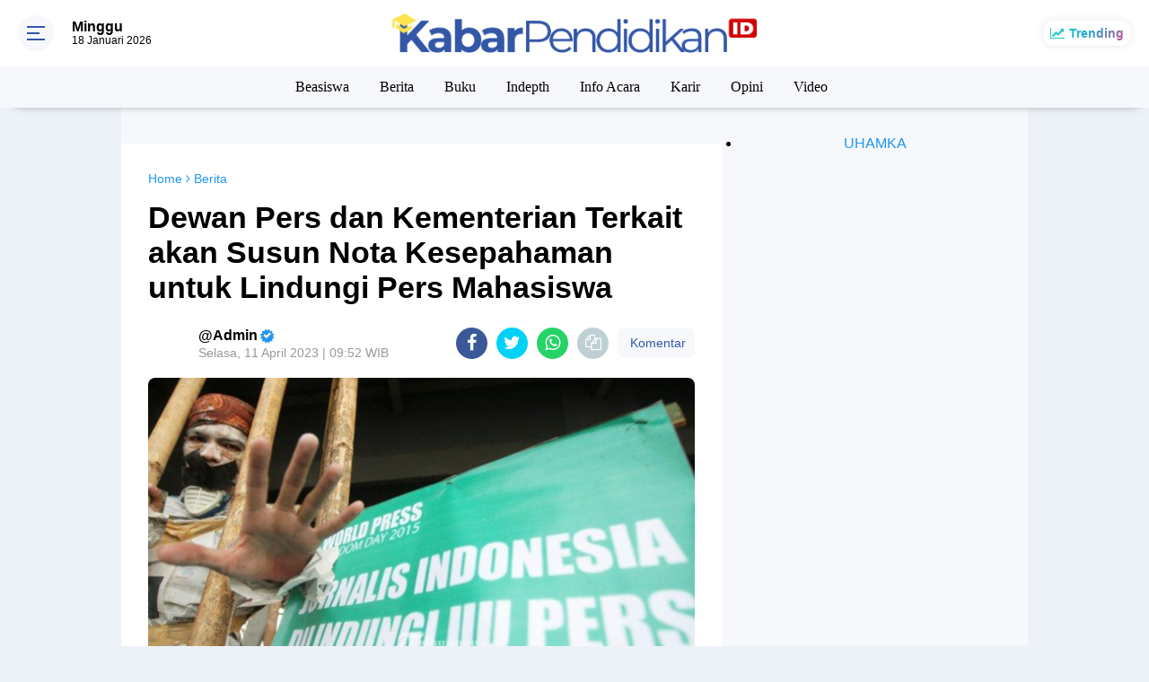

--- FILE ---
content_type: text/html; charset=utf-8
request_url: https://www.google.com/recaptcha/api2/aframe
body_size: 268
content:
<!DOCTYPE HTML><html><head><meta http-equiv="content-type" content="text/html; charset=UTF-8"></head><body><script nonce="-5O-GJKh0uUn8WWR3plx_g">/** Anti-fraud and anti-abuse applications only. See google.com/recaptcha */ try{var clients={'sodar':'https://pagead2.googlesyndication.com/pagead/sodar?'};window.addEventListener("message",function(a){try{if(a.source===window.parent){var b=JSON.parse(a.data);var c=clients[b['id']];if(c){var d=document.createElement('img');d.src=c+b['params']+'&rc='+(localStorage.getItem("rc::a")?sessionStorage.getItem("rc::b"):"");window.document.body.appendChild(d);sessionStorage.setItem("rc::e",parseInt(sessionStorage.getItem("rc::e")||0)+1);localStorage.setItem("rc::h",'1768744032452');}}}catch(b){}});window.parent.postMessage("_grecaptcha_ready", "*");}catch(b){}</script></body></html>

--- FILE ---
content_type: text/javascript; charset=UTF-8
request_url: https://www.kabarpendidikan.id/feeds/posts/default?alt=json-in-script&callback=showpostcount
body_size: 32564
content:
// API callback
showpostcount({"version":"1.0","encoding":"UTF-8","feed":{"xmlns":"http://www.w3.org/2005/Atom","xmlns$openSearch":"http://a9.com/-/spec/opensearchrss/1.0/","xmlns$blogger":"http://schemas.google.com/blogger/2008","xmlns$georss":"http://www.georss.org/georss","xmlns$gd":"http://schemas.google.com/g/2005","xmlns$thr":"http://purl.org/syndication/thread/1.0","id":{"$t":"tag:blogger.com,1999:blog-2592544939204020935"},"updated":{"$t":"2026-01-18T17:57:49.433+07:00"},"category":[{"term":"Berita"},{"term":"Opini"},{"term":"Uhamka"},{"term":"Warta"},{"term":"Info Acara"},{"term":"Karir"},{"term":"Beasiswa"},{"term":"Berita Uhamka"},{"term":"Puisi"},{"term":"Berarti"},{"term":"Indepth"},{"term":"Video"},{"term":"cerpen"},{"term":"Buku"},{"term":"Artikel"},{"term":"Beritaa"},{"term":"Acara"},{"term":"Muslimah"}],"title":{"type":"text","$t":"Kabar Pendidikan"},"subtitle":{"type":"html","$t":"Mengabarkan dan Memberi Informasi seputar Pendidikan"},"link":[{"rel":"http://schemas.google.com/g/2005#feed","type":"application/atom+xml","href":"https:\/\/www.kabarpendidikan.id\/feeds\/posts\/default"},{"rel":"self","type":"application/atom+xml","href":"https:\/\/www.blogger.com\/feeds\/2592544939204020935\/posts\/default?alt=json-in-script"},{"rel":"alternate","type":"text/html","href":"https:\/\/www.kabarpendidikan.id\/"},{"rel":"hub","href":"http://pubsubhubbub.appspot.com/"},{"rel":"next","type":"application/atom+xml","href":"https:\/\/www.blogger.com\/feeds\/2592544939204020935\/posts\/default?alt=json-in-script\u0026start-index=26\u0026max-results=25"}],"author":[{"name":{"$t":"kabarpendidikan"},"uri":{"$t":"http:\/\/www.blogger.com\/profile\/07178256684002389536"},"email":{"$t":"noreply@blogger.com"},"gd$image":{"rel":"http://schemas.google.com/g/2005#thumbnail","width":"16","height":"16","src":"https:\/\/img1.blogblog.com\/img\/b16-rounded.gif"}}],"generator":{"version":"7.00","uri":"http://www.blogger.com","$t":"Blogger"},"openSearch$totalResults":{"$t":"6259"},"openSearch$startIndex":{"$t":"1"},"openSearch$itemsPerPage":{"$t":"25"},"entry":[{"id":{"$t":"tag:blogger.com,1999:blog-2592544939204020935.post-1558624938601354799"},"published":{"$t":"2026-01-17T08:28:00.002+07:00"},"updated":{"$t":"2026-01-17T08:28:11.717+07:00"},"category":[{"scheme":"http://www.blogger.com/atom/ns#","term":"Berita"},{"scheme":"http://www.blogger.com/atom/ns#","term":"Warta"}],"title":{"type":"text","$t":"Mahasiswa FFS Uhamka Dukung SDGs Poin 1 dan 8 melalui Pemberdayaan Keluarga Dhuafa di Jakarta Timur"},"content":{"type":"html","$t":"\u003Cp\u003E\u003C\/p\u003E\u003Cdiv class=\"separator\" style=\"clear: both; text-align: center;\"\u003E\u003Ca href=\"https:\/\/blogger.googleusercontent.com\/img\/b\/R29vZ2xl\/AVvXsEgr9OjELwHkDLqksfkAN-UGxRoYhNteMg_XywQ4kaL9pUOMYfPQJtcPVBMAinMT8lrOi5kmBCrJtOOwasFiBuEhV0aXlhc7m6ROF7mhFBRL9IikFYHaVbgtE_RSN8f_KZ41KWIb7DYzjGx1erxy4NmLUXGNlN0RVAehC4FA7f7LS6fIaQ-XQpUi0oHjfvbt\/s1280\/Hariyanti.jpeg\" imageanchor=\"1\" style=\"margin-left: 1em; margin-right: 1em;\"\u003E\u003Cimg border=\"0\" data-original-height=\"1280\" data-original-width=\"720\" src=\"https:\/\/blogger.googleusercontent.com\/img\/b\/R29vZ2xl\/AVvXsEgr9OjELwHkDLqksfkAN-UGxRoYhNteMg_XywQ4kaL9pUOMYfPQJtcPVBMAinMT8lrOi5kmBCrJtOOwasFiBuEhV0aXlhc7m6ROF7mhFBRL9IikFYHaVbgtE_RSN8f_KZ41KWIb7DYzjGx1erxy4NmLUXGNlN0RVAehC4FA7f7LS6fIaQ-XQpUi0oHjfvbt\/s16000\/Hariyanti.jpeg\" \/\u003E\u003C\/a\u003E\u003C\/div\u003EKabarpendidikan.id\u0026nbsp;\u003Cspan style=\"font-family: \u0026quot;Times New Roman\u0026quot;, serif; font-size: 10pt;\"\u003EMahasiswa dari Fakultas Farmasi dan Sains\n(FFS) Universitas Muhammadiyah Prof. DR. HAMKA (\u003Ca href=\"https:\/\/uhamka.ac.id\/\" target=\"_blank\"\u003EUhamka\u003C\/a\u003E) Smester V kelas D dalam\nmata kuliah Kemuhammadiyahan sebanyak delapan kelompok menggelar kegiatan\npemberdayaan keluarga dhuafa di wilayah Jakarta Timur, Rabu (14\/1).\u003C\/span\u003E\u003Cp\u003E\u003C\/p\u003E\n\n\u003Cp class=\"MsoNormal\"\u003E\u003Cspan lang=\"EN-ID\" style=\"font-family: \u0026quot;Times New Roman\u0026quot;,serif; font-size: 10.0pt; line-height: 107%;\"\u003E\u003Co:p\u003E\u0026nbsp;\u003C\/o:p\u003E\u003C\/span\u003E\u003C\/p\u003E\n\n\u003Cp class=\"MsoNormal\"\u003E\u003Cspan lang=\"EN-ID\" style=\"font-family: \u0026quot;Times New Roman\u0026quot;,serif; font-size: 10.0pt; line-height: 107%;\"\u003ESetiap kelompok terdiri dari 3-4\nmahasiswa, dengan total lebih dari 25 mahasiswa terlibat dalam rangka\nmewujudkan nilai-nilai Kemuhammadiyahan yang berbasis pada gotong royong dan\nkepedulian sosial. Kegiatan ini juga sejalan dengan Tujuan Pembangunan Berkelanjutan\n(Sustainable Development Goals\/SDGs), khususnya SDGs poin 1 Tanpa Kemiskinan\ndan poin 8 Pekerjaan Layak dan Pertumbuhan Ekonomi, melalui upaya pemberdayaan\nekonomi masyarakat rentan.\u003Co:p\u003E\u003C\/o:p\u003E\u003C\/span\u003E\u003C\/p\u003E\n\n\u003Cp class=\"MsoNormal\"\u003E\u003Cspan lang=\"EN-ID\" style=\"font-family: \u0026quot;Times New Roman\u0026quot;,serif; font-size: 10.0pt; line-height: 107%;\"\u003E\u003Cspan style=\"mso-spacerun: yes;\"\u003E\u0026nbsp;\u003C\/span\u003E\u003Co:p\u003E\u003C\/o:p\u003E\u003C\/span\u003E\u003C\/p\u003E\n\n\u003Cp class=\"MsoNormal\"\u003E\u003Cspan lang=\"EN-ID\" style=\"font-family: \u0026quot;Times New Roman\u0026quot;,serif; font-size: 10.0pt; line-height: 107%;\"\u003EEko Susanto selaku Dosen Pengampu mata\nkuliah Kemuhammadiyahan Uhamka menuturkan bahwa mata kuliah Kemuhammadiyahan\nbukan hanya tentang pemahaman teori, tetapi juga implementasi nyata dalam\nmasyarakat. Kegiatan ini dirancang untuk mengajak mahasiswa terlibat langsung\ndalam mengidentifikasi kebutuhan keluarga dhuafa melalui observasi awal,\nkemudian menyusun program kerja dan proposal yang matang.\u003Co:p\u003E\u003C\/o:p\u003E\u003C\/span\u003E\u003C\/p\u003E\n\n\u003Cp class=\"MsoNormal\"\u003E\u003Cspan lang=\"EN-ID\" style=\"font-family: \u0026quot;Times New Roman\u0026quot;,serif; font-size: 10.0pt; line-height: 107%;\"\u003E\u003Cspan style=\"mso-spacerun: yes;\"\u003E\u0026nbsp;\u003C\/span\u003E\u003Co:p\u003E\u003C\/o:p\u003E\u003C\/span\u003E\u003C\/p\u003E\n\n\u003Cp class=\"MsoNormal\"\u003E\u003Cspan lang=\"EN-ID\" style=\"font-family: \u0026quot;Times New Roman\u0026quot;,serif; font-size: 10.0pt; line-height: 107%;\"\u003E\"Selama 4 minggu, mereka melakukan\nfundraising dengan berbagai cara kreatif, dan hari ini kita sampai pada tahap\npenyaluran modal usaha. Tujuan utama adalah membantu keluarga dhuafa memiliki\nsumber penghasilan mandiri, bukan hanya memberikan bantuan tunai semata,\"\ntutur Eko.\u003Co:p\u003E\u003C\/o:p\u003E\u003C\/span\u003E\u003C\/p\u003E\n\n\u003Cp class=\"MsoNormal\"\u003E\u003Cspan lang=\"EN-ID\" style=\"font-family: \u0026quot;Times New Roman\u0026quot;,serif; font-size: 10.0pt; line-height: 107%;\"\u003E\u003Cspan style=\"mso-spacerun: yes;\"\u003E\u0026nbsp;\u003C\/span\u003E\u003Co:p\u003E\u003C\/o:p\u003E\u003C\/span\u003E\u003C\/p\u003E\n\n\u003Cp class=\"MsoNormal\"\u003E\u003Cspan lang=\"EN-ID\" style=\"font-family: \u0026quot;Times New Roman\u0026quot;,serif; font-size: 10.0pt; line-height: 107%;\"\u003ESementara itu, Aditya selaku Ketua\nKegiatan mengatakan, target keluarga dhuafa yang akan mereka berikan batuan\nialah yang memiliki potensi untuk melakuakn wirausaha. Setiap kelompok tentu\nmasing-masing memiliki program kerjanya sendiri dan membuat proposal agar\nkinerja mereka terstruktur dengan baik.\u003Co:p\u003E\u003C\/o:p\u003E\u003C\/span\u003E\u003C\/p\u003E\n\n\u003Cp class=\"MsoNormal\"\u003E\u003Cspan lang=\"EN-ID\" style=\"font-family: \u0026quot;Times New Roman\u0026quot;,serif; font-size: 10.0pt; line-height: 107%;\"\u003E\u003Cspan style=\"mso-spacerun: yes;\"\u003E\u0026nbsp;\u003C\/span\u003E\u003Co:p\u003E\u003C\/o:p\u003E\u003C\/span\u003E\u003C\/p\u003E\n\n\u003Cp class=\"MsoNormal\"\u003E\u003Cspan lang=\"EN-ID\" style=\"font-family: \u0026quot;Times New Roman\u0026quot;,serif; font-size: 10.0pt; line-height: 107%;\"\u003E\"Kami mulai kegiatan ini dengan\nmengunjungi setiap keluarga dhuafa untuk memahami kondisi sebenarnya dan\npotensi usaha yang bisa mereka jalankan. Setelah itu, masing-masing kelompok\nmembuat program kerja yang disesuaikan dengan kebutuhan masing-masing keluarga,\nlalu menyusun proposal untuk memastikan program berjalan dengan baik. Proses\nfundraising selama 4 minggu tidaklah mudah, tetapi dukungan dari berbagai pihak\nmembuat kita bisa mencapai target. Kami berharap bantuan modal usaha ini bisa\nmenjadi awal yang baik bagi keluarga penerima untuk meningkatkan taraf hidup\nmereka,\" ujar Aditya.\u003Co:p\u003E\u003C\/o:p\u003E\u003C\/span\u003E\u003C\/p\u003E\n\n\u003Cp class=\"MsoNormal\"\u003E\u003Cspan lang=\"EN-ID\" style=\"font-family: \u0026quot;Times New Roman\u0026quot;,serif; font-size: 10.0pt; line-height: 107%;\"\u003E\u003Co:p\u003E\u0026nbsp;\u003C\/o:p\u003E\u003C\/span\u003E\u003C\/p\u003E\n\n\u003Cp class=\"MsoNormal\"\u003E\u003Cspan lang=\"EN-ID\" style=\"font-family: \u0026quot;Times New Roman\u0026quot;,serif; font-size: 10.0pt; line-height: 107%;\"\u003ERasa terima kasih dari Hariyanti sebagai\npenerima manfaat yang diberikan oleh mahasiswa Farmasi Uhamka sehingga\npemberian ini akan dijadikan sebagai usaha dalam penjulalan makanan ringan.\u003Co:p\u003E\u003C\/o:p\u003E\u003C\/span\u003E\u003C\/p\u003E\n\n\u003Cp class=\"MsoNormal\"\u003E\u003Cspan lang=\"EN-ID\" style=\"font-family: \u0026quot;Times New Roman\u0026quot;,serif; font-size: 10.0pt; line-height: 107%;\"\u003E\u003Co:p\u003E\u0026nbsp;\u003C\/o:p\u003E\u003C\/span\u003E\u003C\/p\u003E\n\n\u003Cp class=\"MsoNormal\"\u003E\u003Cspan lang=\"EN-ID\" style=\"font-family: \u0026quot;Times New Roman\u0026quot;,serif; font-size: 10.0pt; line-height: 107%;\"\u003E\"Saya sangat berterima kasih kepada\nmahasiswa FFS Uhamka yang telah memberikan kesempatan ini. Sebelumnya, saya\nhanya bisa mencari nafkah dengan pekerjaan sampingan yang tidak tetap. Dengan\nbantuan modal usaha ini, saya akan menjalankan usaha penjualan makanan ringan\nyang sudah kami rencanakan bersama. Semoga usaha ini bisa berkembang dan saya\njuga bisa membantu keluarga lain kelak, mengikuti contoh kepedulian yang\ndiberikan oleh mahasiswa dan pihak kampus,\" ujar Hariyani.\u003Co:p\u003E\u003C\/o:p\u003E\u003C\/span\u003E\u003C\/p\u003E\n\n\u003Cp class=\"MsoNormal\"\u003E\u003Cspan lang=\"EN-ID\" style=\"font-family: \u0026quot;Times New Roman\u0026quot;,serif; font-size: 10.0pt; line-height: 107%;\"\u003E\u003Co:p\u003E\u0026nbsp;\u003C\/o:p\u003E\u003C\/span\u003E\u003C\/p\u003E\n\n\u003Cp class=\"MsoNormal\"\u003E\u003Cspan lang=\"EN-ID\" style=\"font-family: \u0026quot;Times New Roman\u0026quot;,serif; font-size: 10.0pt; line-height: 107%;\"\u003EBuat kamu yang penasaran dengan keunggulan\nfasilitas-fasilitas Uhamka dan program-program studinya sudah terakreditasi\nUnggul, Kampus dengan taraf kurikulum Internasional yaitu Kurikulum Outcome\nBased Education (OBE), dan penawaran beasiswa serta potongan biaya kuliah\nmenarik hingga 45%, kamu bisa cek dan daftarkan dirimu secara langsung di link\nhttps:\/\/pmb.uhamka.ac.id\/ dan kamu bisa kuliah mulai dari harga 680 ribu per\nbulan dan total dana beasiswa yang ditawarkan Uhamka sebesar 40 miliar.\u003Co:p\u003E\u003C\/o:p\u003E\u003C\/span\u003E\u003C\/p\u003E\n\n\u003Cp class=\"MsoNormal\"\u003E\u003Cspan lang=\"EN-ID\" style=\"font-family: \u0026quot;Times New Roman\u0026quot;,serif; font-size: 10.0pt; line-height: 107%;\"\u003E\u003Co:p\u003E\u0026nbsp;\u003C\/o:p\u003E\u003C\/span\u003E\u003C\/p\u003E"},"link":[{"rel":"edit","type":"application/atom+xml","href":"https:\/\/www.blogger.com\/feeds\/2592544939204020935\/posts\/default\/1558624938601354799"},{"rel":"self","type":"application/atom+xml","href":"https:\/\/www.blogger.com\/feeds\/2592544939204020935\/posts\/default\/1558624938601354799"},{"rel":"alternate","type":"text/html","href":"https:\/\/www.kabarpendidikan.id\/2026\/01\/mahasiswa-ffs-uhamka-dukung-sdgs-poin-1.html","title":"Mahasiswa FFS Uhamka Dukung SDGs Poin 1 dan 8 melalui Pemberdayaan Keluarga Dhuafa di Jakarta Timur"}],"author":[{"name":{"$t":"Unknown"},"email":{"$t":"noreply@blogger.com"},"gd$image":{"rel":"http://schemas.google.com/g/2005#thumbnail","width":"16","height":"16","src":"https:\/\/img1.blogblog.com\/img\/b16-rounded.gif"}}],"media$thumbnail":{"xmlns$media":"http://search.yahoo.com/mrss/","url":"https:\/\/blogger.googleusercontent.com\/img\/b\/R29vZ2xl\/AVvXsEgr9OjELwHkDLqksfkAN-UGxRoYhNteMg_XywQ4kaL9pUOMYfPQJtcPVBMAinMT8lrOi5kmBCrJtOOwasFiBuEhV0aXlhc7m6ROF7mhFBRL9IikFYHaVbgtE_RSN8f_KZ41KWIb7DYzjGx1erxy4NmLUXGNlN0RVAehC4FA7f7LS6fIaQ-XQpUi0oHjfvbt\/s72-c\/Hariyanti.jpeg","height":"72","width":"72"}},{"id":{"$t":"tag:blogger.com,1999:blog-2592544939204020935.post-6358946185072027335"},"published":{"$t":"2026-01-15T19:11:00.002+07:00"},"updated":{"$t":"2026-01-15T19:11:47.651+07:00"},"category":[{"scheme":"http://www.blogger.com/atom/ns#","term":"Berita"},{"scheme":"http://www.blogger.com/atom/ns#","term":"Uhamka"}],"title":{"type":"text","$t":"Uhamka Dukung Program Zakat Ramadan 1447 H Lazismu dalam Wujudkan SDGs 1, 2, 3 dan 10"},"content":{"type":"html","$t":"\u003Cdiv\u003E\u003Cb\u003E\u003Cdiv class=\"separator\" style=\"clear: both; text-align: center;\"\u003E\u003Ca href=\"https:\/\/blogger.googleusercontent.com\/img\/b\/R29vZ2xl\/AVvXsEj7vt3jhZkH1BhxjOlocMVj0Ltd87SctIKQmxJGHnJeJxRViRZhTbNHfWD7pTpWCtJIMfB-IvyRF8JGckeHLK60I23-MCMQbYOy8IzV-vfud_834WmdZMVJ8qsVdbW7yTMRYEDJe0CUm0e8_t94JCKis4ae2oZDnCpBV4KztHr1JDPy9CMxshpiAsy8ceEc\/s2000\/0A.png\" imageanchor=\"1\" style=\"margin-left: 1em; margin-right: 1em;\"\u003E\u003Cimg border=\"0\" data-original-height=\"1123\" data-original-width=\"2000\" height=\"360\" src=\"https:\/\/blogger.googleusercontent.com\/img\/b\/R29vZ2xl\/AVvXsEj7vt3jhZkH1BhxjOlocMVj0Ltd87SctIKQmxJGHnJeJxRViRZhTbNHfWD7pTpWCtJIMfB-IvyRF8JGckeHLK60I23-MCMQbYOy8IzV-vfud_834WmdZMVJ8qsVdbW7yTMRYEDJe0CUm0e8_t94JCKis4ae2oZDnCpBV4KztHr1JDPy9CMxshpiAsy8ceEc\/w640-h360\/0A.png\" width=\"640\" \/\u003E\u003C\/a\u003E\u003C\/div\u003E\u003Cbr \/\u003EKabarPendidikan.id -\u0026nbsp;\u003C\/b\u003EUniversitas Muhammadiyah Prof. DR. HAMKA (\u003Ca href=\"https:\/\/pmb.uhamka.ac.id\/\"\u003EUhamka\u003C\/a\u003E) fasilitasi dan sukseskan kegiatan\nLazismu Pusat PP Muhammadiyah Kick Off Program Ramadan 1447 H Lazismu PP\nMuhammadiyah dengan tema \u003Ci\u003EZakat Majukan Kesejahteraan Bangsa\u003C\/i\u003E yang\ndiselenggarakan di Aula AR. Fachruddin, FEB Uhamka, Kamis (15\/1).\u003C\/div\u003E\n\n\u003Cp class=\"MsoNormal\"\u003E\u003Cspan style=\"mso-spacerun: yes;\"\u003E\u0026nbsp;\u003C\/span\u003E\u003Co:p\u003E\u003C\/o:p\u003E\u003C\/p\u003E\n\n\u003Cp class=\"MsoNormal\"\u003EPeran Uhamka dalam memfasilitsasi Kick Off Program Ramadan\nLazismu sejalan dengan implementasi dalam menyukseskan poin SDGs 1 Tanpa\nKemiskinan, SDGs 2 Tanpa Kelaparan, SDGs 3 Kehidupan Sehat dan Sejahtera, dan\nSDGs 10 Berkurangnya Kesenjangan melalui program-program zakat untuk\npemberdayaan kesejahteraan masyarakat.\u003Co:p\u003E\u003C\/o:p\u003E\u003C\/p\u003E\n\n\u003Cp class=\"MsoNormal\"\u003E\u003Cspan style=\"mso-spacerun: yes;\"\u003E\u0026nbsp;\u003C\/span\u003E\u003Co:p\u003E\u003C\/o:p\u003E\u003C\/p\u003E\n\n\u003Cp class=\"MsoNormal\"\u003EAgenda dihadiri oleh Prof. Hilman Latief selaku Bendahara\nUmum PP Muhammadiyah, Muhammad Dwifajri selaku Wakil Rektor IV Uhamka, Ibnu\nTsani selaku Direktur Umum Lazismu Pusat PP Muhammadiyah, Ahmad Imam Mujadid\nRais selaku Ketua Badan Pengurus Lazismu Pusat PP Muhammadiyah, Helmy Yahya\nselaku Narasumber Talkshow dan Public Figure, Sherly Annavita Rahmi selaku\nNarasumber dan Influencer, Jajaran Anggota Pengurus Lazismu Pusat, Jakarta dan\nUhamka serta lembaga-lembaga ortom dan Bank-bank yang menjadi mitra Lazismu\nyang hadir.\u003Co:p\u003E\u003C\/o:p\u003E\u003C\/p\u003E\n\n\u003Cp class=\"MsoNormal\"\u003E\u003Cspan style=\"mso-spacerun: yes;\"\u003E\u0026nbsp;\u003C\/span\u003E\u003Co:p\u003E\u003C\/o:p\u003E\u003C\/p\u003E\n\n\u003Cp class=\"MsoNormal\"\u003EMuhammad Dwifajri selaku Wakil Rektor IV Uhamka menyampaikan\nbahwa Uhamka siap dalam menyukseskan Program Ramadan Lazismu 1447 H dalam\nmewujudkan kesejahteraan di masyarakat.\u003Co:p\u003E\u003C\/o:p\u003E\u003C\/p\u003E\n\n\u003Cp class=\"MsoNormal\"\u003E\u003Cspan style=\"mso-spacerun: yes;\"\u003E\u0026nbsp;\u003C\/span\u003E\u003Co:p\u003E\u003C\/o:p\u003E\u003C\/p\u003E\n\n\u003Cp class=\"MsoNormal\"\u003E\"Kami dari Uhamka sangat berterima kasih atas amanah\nyang diberikan amanah dalam menyukseskan dan memfasilitasi kegiatan Kick Off\nProgram Ramadan 1447 H Lazismu, kita siap dalam mendukung kesuksesan Program\nRamadan 1447 H Lazismu Pusat dalam mewujudkan kesejahteraan bangsa melalui\nperan zakat,\" ucap Muhammad Dwifajri.\u003Co:p\u003E\u003C\/o:p\u003E\u003C\/p\u003E\n\n\u003Cp class=\"MsoNormal\"\u003E\u003Cspan style=\"mso-spacerun: yes;\"\u003E\u0026nbsp;\u003C\/span\u003E\u003Co:p\u003E\u003C\/o:p\u003E\u003C\/p\u003E\n\n\u003Cp class=\"MsoNormal\"\u003EDilain pihak, Prof. Hilman Latief selaku Bendahara Umum PP\nMuhammadiyah menyampaikan apresiasinya terhadap peran Uhamka dalam\nmemfasilitasi kegiatan Kick Off Program Ramadan Lazismu dan juga sebagai\nUniversitas kebanggaan Muhammadiyah yang bergerak di pendidikan dan keguruan\nsejak tahun 1957.\u003Co:p\u003E\u003C\/o:p\u003E\u003C\/p\u003E\n\n\u003Cp class=\"MsoNormal\"\u003E\u003Cspan style=\"mso-spacerun: yes;\"\u003E\u0026nbsp;\u003C\/span\u003E\u003Co:p\u003E\u003C\/o:p\u003E\u003C\/p\u003E\n\n\u003Cp class=\"MsoNormal\"\u003E\"Terima kasih Uhamka yang sudah memfasilitasi kegiatan\nKick Off Ramadan Lazismu tahun ini. Uhamka merupakan salah satu perguruan\ntinggi unggulan dan tertua di Muhammadiyah, yang menjadi kebanggaan bagi\nmuhammadiyah yang bergerak di bidang keguruan dan pendidikan sejak berdiri pada\ntahun 1957. Program ini merupakan implementasi untuk mewujudkan pembangunan\nberkelanjutan atau SDGs melalui gerakan pemberdayaan masyarakat,\" ucap\nProf. Hilman.\u003Co:p\u003E\u003C\/o:p\u003E\u003C\/p\u003E\n\n\u003Cp class=\"MsoNormal\"\u003E\u003Cspan style=\"mso-spacerun: yes;\"\u003E\u0026nbsp;\u003C\/span\u003E\u003Co:p\u003E\u003C\/o:p\u003E\u003C\/p\u003E\n\n\u003Cp class=\"MsoNormal\"\u003ESelain itu, Helmy Yahya selaku Narasumber menambahkan bahwa\nperan generasi muda dari kalangan mahasiswa, terutama yang ada di Uhamka, untuk\nlebih aktif dalam kegiatan-kegiatan sosial untuk memberdayakan masyarakat dan\nmengaktifkan kembali peran penting lembaga amal.\u003Co:p\u003E\u003C\/o:p\u003E\u003C\/p\u003E\n\n\u003Cp class=\"MsoNormal\"\u003E\u003Cspan style=\"mso-spacerun: yes;\"\u003E\u0026nbsp;\u003C\/span\u003E\u003Co:p\u003E\u003C\/o:p\u003E\u003C\/p\u003E\n\n\u003Cp class=\"MsoNormal\"\u003E\"Teman-teman mahasiswa yang di Uhamka yang mayoritasnya\nadalah Gen Z yang kita banggakan untuk lebih aktif beramal dan sadar akan\nlingkungan dengan mengaktifkan kembali lembaga zakat terpercaya melalui\nkegiatan-kegiatan yang bermanfaat dan kreatif dalam memberdayakan\nmasyarakat,\" ujar Helmy.\u003Co:p\u003E\u003C\/o:p\u003E\u003C\/p\u003E\n\n\u003Cp class=\"MsoNormal\"\u003E\u003Cspan style=\"mso-spacerun: yes;\"\u003E\u0026nbsp;\u003C\/span\u003E\u003Co:p\u003E\u003C\/o:p\u003E\u003C\/p\u003E\n\n\u003Cp class=\"MsoNormal\"\u003ESelanjutnya, Ibnu Tsani selaku Direktur Lazismu Pusat PP\nMuhammadiyah berharap untuk peran Uhamka dalam memaksimalkan edukasi mengenai\npotensi zakat kepada generasi muda di kalangan mahasiswanya.\u003Co:p\u003E\u003C\/o:p\u003E\u003C\/p\u003E\n\n\u003Cp class=\"MsoNormal\"\u003E\u003Cspan style=\"mso-spacerun: yes;\"\u003E\u0026nbsp;\u003C\/span\u003E\u003Co:p\u003E\u003C\/o:p\u003E\u003C\/p\u003E\n\n\u003Cp class=\"MsoNormal\"\u003E\"Kami dari Lazismu berterima kasih karena telah\nbersedia memfasilitasi kegiatan Kick Off Program Ramadan ini, dan berharap\nsemoga Uhamka dapat memaksimalkan potensi edukasi pengenalan zakat bagi para\nmahasiswanya, karena zakat itu sebagai instrumen untuk pemerataan kesejahteraan\nbagi masyarakat,\" pungkas Ibnu Tsani.\u003Co:p\u003E\u003C\/o:p\u003E\u003C\/p\u003E\n\n\u003Cp class=\"MsoNormal\"\u003E\u003Co:p\u003E\u0026nbsp;\u003C\/o:p\u003E\u003C\/p\u003E\n\n\u003Cp class=\"MsoNormal\"\u003EBuat kamu yang penasaran dengan keunggulan\nfasilitas-fasilitas Uhamka dan program-program studinya sudah terakreditasi\nUnggul, Kampus dengan taraf kurikulum Internasional yaitu Kurikulum Outcome\nBased Education (OBE), dan penawaran beasiswa serta potongan biaya kuliah\nmenarik hingga 45%, kamu bisa cek dan daftarkan dirimu secara langsung di link \u003Ca href=\"https:\/\/pmb.uhamka.ac.id\/\"\u003Ehttps:\/\/pmb.uhamka.ac.id\/\u003C\/a\u003E dan kamu bisa\nkuliah mulai dari harga 680 ribu per bulan dan total dana beasiswa yang\nditawarkan Uhamka sebesar 40 miliar.\u003Co:p\u003E\u003C\/o:p\u003E\u003C\/p\u003E\n\n\u003Cp class=\"MsoNormal\"\u003E\u003Co:p\u003E\u0026nbsp;\u003C\/o:p\u003E\u003C\/p\u003E"},"link":[{"rel":"edit","type":"application/atom+xml","href":"https:\/\/www.blogger.com\/feeds\/2592544939204020935\/posts\/default\/6358946185072027335"},{"rel":"self","type":"application/atom+xml","href":"https:\/\/www.blogger.com\/feeds\/2592544939204020935\/posts\/default\/6358946185072027335"},{"rel":"alternate","type":"text/html","href":"https:\/\/www.kabarpendidikan.id\/2026\/01\/uhamka-dukung-program-zakat-ramadan.html","title":"Uhamka Dukung Program Zakat Ramadan 1447 H Lazismu dalam Wujudkan SDGs 1, 2, 3 dan 10"}],"author":[{"name":{"$t":"Unknown"},"email":{"$t":"noreply@blogger.com"},"gd$image":{"rel":"http://schemas.google.com/g/2005#thumbnail","width":"16","height":"16","src":"https:\/\/img1.blogblog.com\/img\/b16-rounded.gif"}}],"media$thumbnail":{"xmlns$media":"http://search.yahoo.com/mrss/","url":"https:\/\/blogger.googleusercontent.com\/img\/b\/R29vZ2xl\/AVvXsEj7vt3jhZkH1BhxjOlocMVj0Ltd87SctIKQmxJGHnJeJxRViRZhTbNHfWD7pTpWCtJIMfB-IvyRF8JGckeHLK60I23-MCMQbYOy8IzV-vfud_834WmdZMVJ8qsVdbW7yTMRYEDJe0CUm0e8_t94JCKis4ae2oZDnCpBV4KztHr1JDPy9CMxshpiAsy8ceEc\/s72-w640-h360-c\/0A.png","height":"72","width":"72"}},{"id":{"$t":"tag:blogger.com,1999:blog-2592544939204020935.post-5154457597656809720"},"published":{"$t":"2026-01-15T16:00:00.002+07:00"},"updated":{"$t":"2026-01-15T17:43:31.702+07:00"},"category":[{"scheme":"http://www.blogger.com/atom/ns#","term":"Berita"},{"scheme":"http://www.blogger.com/atom/ns#","term":"Uhamka"}],"title":{"type":"text","$t":"Uhamka Terima Beasiswa Mahasiswa Dhuafa dari Kerja Sama Kari Minang–PP Muhammadiyah"},"content":{"type":"html","$t":"\u003Cp style=\"text-align: left;\"\u003E\u003Cspan style=\"text-align: justify;\"\u003E\u003Cb\u003E\u003C\/b\u003E\u003C\/span\u003E\u003C\/p\u003E\u003Cdiv class=\"separator\" style=\"clear: both; text-align: center;\"\u003E\u003Cb\u003E\u003Ca href=\"https:\/\/blogger.googleusercontent.com\/img\/b\/R29vZ2xl\/AVvXsEg95a75OOiKlaw4g6M60MCL3SUjX1nFtXbIZVoF59oFJkzESEnjK5pRBkS5JNoFlmU-3wAjaRHwkEw0P_DCetwr44jIID0McuEcz4yHZ15T4Ibtx8Y64AbxOi_PBhypjYj8k3cFugGWeeT0bL3gJatsDgS-5yLCU_5z6siF6plfQ7Oqo8vkIaLDig3N6KbY\/s1060\/WhatsApp%20Image%202026-01-15%20at%2012.51.34.jpeg\" style=\"margin-left: 1em; margin-right: 1em;\"\u003E\u003Cimg border=\"0\" data-original-height=\"600\" data-original-width=\"1060\" height=\"362\" src=\"https:\/\/blogger.googleusercontent.com\/img\/b\/R29vZ2xl\/AVvXsEg95a75OOiKlaw4g6M60MCL3SUjX1nFtXbIZVoF59oFJkzESEnjK5pRBkS5JNoFlmU-3wAjaRHwkEw0P_DCetwr44jIID0McuEcz4yHZ15T4Ibtx8Y64AbxOi_PBhypjYj8k3cFugGWeeT0bL3gJatsDgS-5yLCU_5z6siF6plfQ7Oqo8vkIaLDig3N6KbY\/w640-h362\/WhatsApp%20Image%202026-01-15%20at%2012.51.34.jpeg\" width=\"640\" \/\u003E\u003C\/a\u003E\u003C\/b\u003E\u003C\/div\u003E\u003Cb\u003E\u003Cbr \/\u003EKabarPendidikan.id \u003C\/b\u003E- Universitas Muhammadiyah Prof. Dr. HAMKA (\u003Ca href=\"https:\/\/uhamka.ac.id\/\" target=\"_blank\"\u003EUhamka\u003C\/a\u003E) menjadi penerima manfaat dari kerjasama antara Restoran Kari Minang dan Pimpinan Pusat (PP) Muhammadiyah dalam pengembangan Amal Usaha Muhammadiyah (AUM). Kerja sama yang dituangkan dalam nota kesepahaman (MoU) tersebut mencakup alokasi 10 % dari keuntungan Restoran Kariminang untuk program beasiswa pendidikan bagi mahasiswa dhuafa di Uhamka. Dana beasiswa ini akan dikelola dan disalurkan oleh Uhamka kepada mahasiswa yang membutuhkan.\u003Cdiv\u003E\u003Cbr \/\u003E\u003C\/div\u003E\u003Cdiv\u003E\u003Cbr \/\u003E\u003C\/div\u003E\u003Cdiv\u003EWakil Rektor II Uhamka, Desvian Bandarsyah berharap Gerakan ini dapat membantu mahasiswa dhuafa melanjutkan pendidikan tinggi sekaligus memperkuat peran AUM dalam bidang sosial dan pendidikan.\u003C\/div\u003E\u003Cdiv\u003E\u003Cbr \/\u003E\u003C\/div\u003E\u003Cdiv\u003E\u003Cbr \/\u003E\u003C\/div\u003E\u003Cdiv\u003E“Beasiswa ini tentu menjadi semangat baru bagi anak-anak kami untuk terus mengembangkan potensi diri,” ujar Desvian, Rabu (14\/1).\u003C\/div\u003E\u003Cdiv\u003E\u003Cbr \/\u003E\u003C\/div\u003E\u003Cdiv\u003E\u003Cbr \/\u003E\u003C\/div\u003E\u003Cdiv\u003ESementara itu, Ketua PP Muhammadiyah Haedar Nashir menyebut kerjasama ini sebagai upaya memperkuat keberlanjutan Amal Usaha Muhammadiyah. “Pengembangan AUM diarahkan agar tidak hanya bersifat ekonomi, tetapi juga berdampak sosial dan pendidikan,” terangnya.\u003C\/div\u003E\u003Cdiv\u003E\u003Cbr \/\u003E\u003C\/div\u003E\u003Cdiv\u003E\u003Cbr \/\u003E\u003C\/div\u003E\u003Cdiv\u003EIa juga menegaskan amanah ini membutuhkan komitmen dan tanggungjawab dalam pengembangan usaha secara berkelanjutan, agar Restoran Kari Minang dapat memberikan kebermanfaatan yang lebih luas. “Melalui pengelolaan yang profesional dan transparan, Insyaallah akan menjadi kemaslahatan untuk umat,” lanjutnya.\u003C\/div\u003E\u003Cdiv\u003E\u003Cbr \/\u003E\u003C\/div\u003E\u003Cdiv\u003E\u003Cbr \/\u003E\u003C\/div\u003E\u003Cdiv\u003EKerja sama ini turut mendukung komitmen pencapaian Tujuan Pembangunan Berkelanjutan (SDGs), khususnya SDG 4 tentang Pendidikan Berkualitas, melalui perluasan akses pendidikan bagi mahasiswa dhuafa.\u003C\/div\u003E\u003Cdiv\u003E\u003Cbr \/\u003E\u003C\/div\u003E\u003Cdiv\u003E\u003Cbr \/\u003E\u003C\/div\u003E\u003Cdiv\u003EDapatkan Informasi mengenai fasilitas kampus, program studi terakreditasi Unggul dengan kurikulum Outcome Based Education (OBE), serta berbagai peluang beasiswa di Uhamka dengan mengakses \u003Ca href=\"https:\/\/pmb.uhamka.ac.id\/\" target=\"_blank\"\u003Ehttps:\/\/pmb.uhamka.ac.id\/\u003C\/a\u003E, dengan biaya kuliah yang terjangkau dan dukungan beasiswa yang luas.\u003C\/div\u003E"},"link":[{"rel":"edit","type":"application/atom+xml","href":"https:\/\/www.blogger.com\/feeds\/2592544939204020935\/posts\/default\/5154457597656809720"},{"rel":"self","type":"application/atom+xml","href":"https:\/\/www.blogger.com\/feeds\/2592544939204020935\/posts\/default\/5154457597656809720"},{"rel":"alternate","type":"text/html","href":"https:\/\/www.kabarpendidikan.id\/2026\/01\/uhamka-terima-beasiswa-mahasiswa-dhuafa.html","title":"Uhamka Terima Beasiswa Mahasiswa Dhuafa dari Kerja Sama Kari Minang–PP Muhammadiyah"}],"author":[{"name":{"$t":"Unknown"},"email":{"$t":"noreply@blogger.com"},"gd$image":{"rel":"http://schemas.google.com/g/2005#thumbnail","width":"16","height":"16","src":"https:\/\/img1.blogblog.com\/img\/b16-rounded.gif"}}],"media$thumbnail":{"xmlns$media":"http://search.yahoo.com/mrss/","url":"https:\/\/blogger.googleusercontent.com\/img\/b\/R29vZ2xl\/AVvXsEg95a75OOiKlaw4g6M60MCL3SUjX1nFtXbIZVoF59oFJkzESEnjK5pRBkS5JNoFlmU-3wAjaRHwkEw0P_DCetwr44jIID0McuEcz4yHZ15T4Ibtx8Y64AbxOi_PBhypjYj8k3cFugGWeeT0bL3gJatsDgS-5yLCU_5z6siF6plfQ7Oqo8vkIaLDig3N6KbY\/s72-w640-h362-c\/WhatsApp%20Image%202026-01-15%20at%2012.51.34.jpeg","height":"72","width":"72"}},{"id":{"$t":"tag:blogger.com,1999:blog-2592544939204020935.post-292855910353123612"},"published":{"$t":"2026-01-12T14:57:00.002+07:00"},"updated":{"$t":"2026-01-12T14:57:43.261+07:00"},"category":[{"scheme":"http://www.blogger.com/atom/ns#","term":"Berita"},{"scheme":"http://www.blogger.com/atom/ns#","term":"Uhamka"}],"title":{"type":"text","$t":"Uhamka Perluas Bidang Kerja Sama dengan Mahidol University Thailand Wujudkan Poin SDGs 17"},"content":{"type":"html","$t":"\u003Cspan class=\"cf0\"\u003E\u003Cb\u003E\u003Cdiv class=\"separator\" style=\"clear: both; text-align: center;\"\u003E\u003Ca href=\"https:\/\/blogger.googleusercontent.com\/img\/b\/R29vZ2xl\/AVvXsEhVzxJuZwaE23MJlFUsx5qCLaCYzIfUxa8lnD1L1LBiBFQ3C2-pHimU0SVCXkLOSWo7tWo1vhsp7v71Gg_yn22iC5pUmV-JUBUJjhB4tMdcW3t0BJLkqv0RP2CBhI-IK1I3XC1XoxQYWBZDv1lgcDy3gkwvW9L5eMFL5IfDu4L4Fx4z7IJblhMRX-oQF9HE\/s2000\/0A.JPG\" imageanchor=\"1\" style=\"margin-left: 1em; margin-right: 1em;\"\u003E\u003Cimg border=\"0\" data-original-height=\"1123\" data-original-width=\"2000\" height=\"360\" src=\"https:\/\/blogger.googleusercontent.com\/img\/b\/R29vZ2xl\/AVvXsEhVzxJuZwaE23MJlFUsx5qCLaCYzIfUxa8lnD1L1LBiBFQ3C2-pHimU0SVCXkLOSWo7tWo1vhsp7v71Gg_yn22iC5pUmV-JUBUJjhB4tMdcW3t0BJLkqv0RP2CBhI-IK1I3XC1XoxQYWBZDv1lgcDy3gkwvW9L5eMFL5IfDu4L4Fx4z7IJblhMRX-oQF9HE\/w640-h360\/0A.JPG\" width=\"640\" \/\u003E\u003C\/a\u003E\u003C\/div\u003E\u003Cbr \/\u003EKabarPendidikan.id -\u0026nbsp;\u003C\/b\u003E\u003C\/span\u003EUniversitas Muhammadiyah Prof. DR. HAMKA (\u003Ca href=\"https:\/\/pmb.uhamka.ac.id\/\"\u003EUhamka\u003C\/a\u003E) menyambut kedatangan delegasi dari\nFaculty of Liberal Arts Mahidol University Thailand, yang dilaksanakan di Ruang\nSidang I, FEB Uhamka, Senin (12\/1).\u003Cp class=\"MsoNormal\"\u003E\u0026nbsp;\u003Co:p\u003E\u003C\/o:p\u003E\u003C\/p\u003E\n\n\u003Cp class=\"MsoNormal\"\u003EKedatangan Delegasi Mahidol University Thailand merupakan\nrangkaian kegiatan dalam memperkuat hubungan delegasi dan kerja sama\ninternasional dengan Uhamka, dalam pengembangan potensial kerja sama yang akan\nditindaklanjuti dengan penandatanganan MoU di Mahidol University, dengan\nmencakup kerja sama di bidang pengukuhan implementasi Catur Dharma melalui \u003Ci\u003EVisiting\nLecture\u003C\/i\u003E, \u003Ci\u003EStudents Exchange\u003C\/i\u003E dan \u003Ci\u003ELecturer Exchange\u003C\/i\u003E, serta\nsebagai ikhtiar Uhamka dalam mewujudkan SDGs 4 Pendidikan Berkualitas, SDGs 13\nPenanganan Perubahan Iklim dan SDGs 17 Kemitraan untuk Mencapai Tujuan.\u003Co:p\u003E\u003C\/o:p\u003E\u003C\/p\u003E\n\n\u003Cp class=\"MsoNormal\"\u003E\u0026nbsp;\u003Co:p\u003E\u003C\/o:p\u003E\u003C\/p\u003E\n\n\u003Cp class=\"MsoNormal\"\u003EAgenda dihadiri oleh Prof. Nani Solihati selaku Wakil Rektor\nIII Uhamka, Assist. Prof. Aphiwit Liang-Itsara selaku Dekan Faculty of Liberal\nArts Mahidol University, Prof. Ade Hikmat selaku Direktur Sekolah Pascasarjana\n(SPs) Uhamka, Asst. Prof. Dr. Nathakarn Naknuan selaku Wakil Dekan bidang\nPenelitian dan Akademik Faculty of Liberal ArtsAhidol University, Purnama Syae\nPurrohman selaku Dekan FKIP Uhamka, Ony Linda selaku Dekan FIKES Uhamka, Ihsana\nEl Khuluqo selaku Sekretaris SPs Uhamka, Ayu Putri Seruni selaku Sekretaris\nLembaga Perankingan, Kerja Sama dan Urusan Internasional (LPKUI) Uhamka, Ratih\nNovita Sari selaku Kepala Divisi Urusan Internasional dan Kerja Sama LPKUI\nUhamka, serta Jajaran Kaprodi dari FKIP, SPs, dan FIKES Uhamka dan para\ndelegasi dari Mahidol University.\u003Co:p\u003E\u003C\/o:p\u003E\u003C\/p\u003E\n\n\u003Cp class=\"MsoNormal\"\u003E\u0026nbsp;\u003Co:p\u003E\u003C\/o:p\u003E\u003C\/p\u003E\n\n\u003Cp class=\"MsoNormal\"\u003EProf. Nani Solihati selaku Wakil Rektor III Uhamka\nmenyampaikan terkait kunjungan Mahidol University, merupakan tindak lanjut\nbidang kerja sama yang lebih luas dan kuat lagi antar institusi mengenai\nprogram-program kerja sama dalam mewujudkan catur dharma dan poin SDGs.\u003Co:p\u003E\u003C\/o:p\u003E\u003C\/p\u003E\n\n\u003Cp class=\"MsoNormal\"\u003E\u0026nbsp;\u003Co:p\u003E\u003C\/o:p\u003E\u003C\/p\u003E\n\n\u003Cp class=\"MsoNormal\"\u003E\"Hari ini Uhamka menyambut kedatangan Mahidol\nUniversity dalam rangka penguatan kerja sama dan potensi kolaborasi melalui\nprogram yang mencakup \u003Ci\u003Evisiting lecturer\u003C\/i\u003E, pertukaran dosen dan mahasiswa,\nserta kolaborasi riset dan publikasi, dimana beberapa program sudah\nterimplementasi dengan penyelenggaraan workshop dan penelitian bersama dalam\nmewujudkan beberapa poin di SDGs,\" ucap Prof. Nani.\u003Co:p\u003E\u003C\/o:p\u003E\u003C\/p\u003E\n\n\u003Cp class=\"MsoNormal\"\u003E\u003Co:p\u003E\u0026nbsp;\u003C\/o:p\u003E\u003C\/p\u003E\n\n\u003Cp class=\"MsoNormal\"\u003EDilain pihak, Assist. Prof. Aphiwit Liang-Itsara selaku\nDekan Faculty of Liberal Arts Mahidol University menyampaikan bahwa Mahidol\nUniversity dan Uhamka akan memperluas cakupan kerja sama yang lebih luas dengan\npenandatanganan MoU kedepannya di Mahidol University, untuk cakupan bidang\nkerja sama antara kedua institusi dan tingkat fakultas.\u003Co:p\u003E\u003C\/o:p\u003E\u003C\/p\u003E\n\n\u003Cp class=\"MsoNormal\"\u003E\u003Co:p\u003E\u0026nbsp;\u003C\/o:p\u003E\u003C\/p\u003E\n\n\u003Cp class=\"MsoNormal\"\u003E\"Kita akan memperluas cakupan kerja sama dengan Uhamka\nyang sebelumnya dimulai dari MoA, hingga berlanjut ke jenjang lebih yang lebih\nbesar melalui MoU sehingga cakupan bidang kerja sama yang lebih luas seperti\npertukaran pelajar, penelitian gabungan, dan pertukaran staff serta kursus\npelatihan di tingkat antar fakultas dan bahkan antar institusi,\" ucap\nAssist. Prof. Aphiwit.\u003Co:p\u003E\u003C\/o:p\u003E\u003C\/p\u003E\n\n\u003Cp class=\"MsoNormal\"\u003E\u003Co:p\u003E\u0026nbsp;\u003C\/o:p\u003E\u003C\/p\u003E\n\n\u003Cspan style=\"font-family: \u0026quot;Times New Roman\u0026quot;,serif; font-size: 12.0pt; line-height: 115%; mso-ansi-language: EN-ID; mso-bidi-language: AR-SA; mso-bidi-theme-font: minor-bidi; mso-fareast-font-family: Aptos; mso-fareast-language: EN-US; mso-fareast-theme-font: minor-latin;\"\u003EBuat kamu yang penasaran dengan keunggulan fasilitas-fasilitas Uhamka\ndan program-program studinya sudah terakreditasi Unggul, Kampus dengan taraf\nkurikulum Internasional yaitu Kurikulum Outcome Based Education (OBE), dan\npenawaran beasiswa serta potongan biaya kuliah menarik hingga 50%, kamu bisa\ncek dan daftarkan dirimu secara langsung di link \u003Ca href=\"https:\/\/pmb.uhamka.ac.id\/\"\u003Ehttps:\/\/pmb.uhamka.ac.id\/\u003C\/a\u003E dan kamu bisa\nkuliah mulai dari harga 680 ribu per bulan dan total dana beasiswa yang\nditawarkan Uhamka sebesar 40 miliar.\u003C\/span\u003E"},"link":[{"rel":"edit","type":"application/atom+xml","href":"https:\/\/www.blogger.com\/feeds\/2592544939204020935\/posts\/default\/292855910353123612"},{"rel":"self","type":"application/atom+xml","href":"https:\/\/www.blogger.com\/feeds\/2592544939204020935\/posts\/default\/292855910353123612"},{"rel":"alternate","type":"text/html","href":"https:\/\/www.kabarpendidikan.id\/2026\/01\/uhamka-perluas-bidang-kerja-sama-dengan.html","title":"Uhamka Perluas Bidang Kerja Sama dengan Mahidol University Thailand Wujudkan Poin SDGs 17"}],"author":[{"name":{"$t":"Unknown"},"email":{"$t":"noreply@blogger.com"},"gd$image":{"rel":"http://schemas.google.com/g/2005#thumbnail","width":"16","height":"16","src":"https:\/\/img1.blogblog.com\/img\/b16-rounded.gif"}}],"media$thumbnail":{"xmlns$media":"http://search.yahoo.com/mrss/","url":"https:\/\/blogger.googleusercontent.com\/img\/b\/R29vZ2xl\/AVvXsEhVzxJuZwaE23MJlFUsx5qCLaCYzIfUxa8lnD1L1LBiBFQ3C2-pHimU0SVCXkLOSWo7tWo1vhsp7v71Gg_yn22iC5pUmV-JUBUJjhB4tMdcW3t0BJLkqv0RP2CBhI-IK1I3XC1XoxQYWBZDv1lgcDy3gkwvW9L5eMFL5IfDu4L4Fx4z7IJblhMRX-oQF9HE\/s72-w640-h360-c\/0A.JPG","height":"72","width":"72"}},{"id":{"$t":"tag:blogger.com,1999:blog-2592544939204020935.post-3197135164136198357"},"published":{"$t":"2026-01-12T12:49:00.002+07:00"},"updated":{"$t":"2026-01-12T12:49:30.045+07:00"},"category":[{"scheme":"http://www.blogger.com/atom/ns#","term":"Berita"},{"scheme":"http://www.blogger.com/atom/ns#","term":"Uhamka"}],"title":{"type":"text","$t":"Sejalan SDGs Pendidikan Berkualitas, PBSI FKIP Uhamka Ajak Mahasiswa Belajar Jurnalistik di TVMu"},"content":{"type":"html","$t":"\u003Cspan class=\"cf0\"\u003E\u003Cb\u003E\u003Cdiv class=\"separator\" style=\"clear: both; text-align: center;\"\u003E\u003Ca href=\"https:\/\/blogger.googleusercontent.com\/img\/b\/R29vZ2xl\/AVvXsEgonedLArf8ARWg-QcoxTCFFvrn3lmBqhHnOqVDRh95MB443GHdp_msAJ4U-jHbftbVo8WM0bXioqXg8DAB6KFYhWAeTJWWXPlGAW59B94K8_x3hqTbXUpc_YtA1X-dH6CmyiFnuNtkXhlLQswFQttaZr8iBM4ncgYr5KZ2X829BESY6f3NcSza8MpYavF8\/s1600\/0A.jpeg\" imageanchor=\"1\" style=\"margin-left: 1em; margin-right: 1em;\"\u003E\u003Cimg border=\"0\" data-original-height=\"900\" data-original-width=\"1600\" height=\"360\" src=\"https:\/\/blogger.googleusercontent.com\/img\/b\/R29vZ2xl\/AVvXsEgonedLArf8ARWg-QcoxTCFFvrn3lmBqhHnOqVDRh95MB443GHdp_msAJ4U-jHbftbVo8WM0bXioqXg8DAB6KFYhWAeTJWWXPlGAW59B94K8_x3hqTbXUpc_YtA1X-dH6CmyiFnuNtkXhlLQswFQttaZr8iBM4ncgYr5KZ2X829BESY6f3NcSza8MpYavF8\/w640-h360\/0A.jpeg\" width=\"640\" \/\u003E\u003C\/a\u003E\u003C\/div\u003E\u003Cbr \/\u003EKabarPendidikan.id -\u0026nbsp;\u003C\/b\u003E\u003C\/span\u003EMahasiswa Program Studi Pendidikan Bahasa dan Sastra\nIndonesia (PBSI) Fakultas Keguruan dan Ilmu Pendidikan (FKIP) Universitas\nMuhammadiyah Prof.DR.HAMKA (\u003Ca href=\"http:\/\/uhamka.ac.id\/\"\u003EUhamka\u003C\/a\u003E)\nmelaksanakan kegiatan\u0026nbsp; Kuliah Jurnalistik\ndi Luar Kelas yang bertempat di Kantor Televisi Muhammadiyah (TVMu), Rabu\n(7\/1).\u003Cp class=\"MsoNormal\"\u003E\u003Co:p\u003E\u0026nbsp;\u003C\/o:p\u003E\u003C\/p\u003E\n\n\u003Cp class=\"MsoNormal\"\u003EKegiatan ini turut dihadiri oleh Abdul Rahman Jupri selaku\nKaprodi PBSI FKIP Uhamka, Abdul Latif selaku dosen pengampu mata kuliah\njurnalistik PBSI Uhamka, dan Makroen Sanjaya selaku Direktur TVMu.\u003Co:p\u003E\u003C\/o:p\u003E\u003C\/p\u003E\n\n\u003Cp class=\"MsoNormal\"\u003E\u003Co:p\u003E\u0026nbsp;\u003C\/o:p\u003E\u003C\/p\u003E\n\n\u003Cp class=\"MsoNormal\"\u003ETujuan dari kegiatan ini agar mahasiswa dapat belajar\nbersama para praktisi media, termasuk direktur TVMu, sehingga memperoleh\npemahaman nyata tentang dunia jurnalistik.\u003Co:p\u003E\u003C\/o:p\u003E\u003C\/p\u003E\n\n\u003Cp class=\"MsoNormal\"\u003E\u003Co:p\u003E\u0026nbsp;\u003C\/o:p\u003E\u003C\/p\u003E\n\n\u003Cp class=\"MsoNormal\"\u003EKegiatan ini menjadi bagian dari komitmen prodi dalam\nmeningkatkan kualitas pembelajaran dan kompetensi mahasiswa. Selain itu,\nprogram tersebut sejalan dengan Sustainable Development Goals (SDGs) poin 4\ntentang pendidikan berkualitas, yang mendorong pembelajaran bermutu melalui\npenguatan keterampilan dan pengalaman nyata di dunia profesional.\u003Co:p\u003E\u003C\/o:p\u003E\u003C\/p\u003E\n\n\u003Cp class=\"MsoNormal\"\u003E\u003Co:p\u003E\u0026nbsp;\u003C\/o:p\u003E\u003C\/p\u003E\n\n\u003Cp class=\"MsoNormal\"\u003EAbdul Rahman Jupri selaku Kaprodi PBSI FKIP Uhamka\nmenuturkan bahwa agenda kuliah jurnalistik di luar kampus ini menjadi agenda\nrutin untuk mahasiswa PBSI Uhamka semester 5 dan 7. Tujuan dari agenda ini agar\nmahasiswa peminatan jurnalistik di prodi PBSI FKIP Uhamka dapat bertambah\nwawasannya, bukan hanya sekadar pembelajaran teori saat di kelas tetapi juga\npraktik langsung di industri media.\u003Co:p\u003E\u003C\/o:p\u003E\u003C\/p\u003E\n\n\u003Cp class=\"MsoNormal\"\u003E\u003Co:p\u003E\u0026nbsp;\u003C\/o:p\u003E\u003C\/p\u003E\n\n\u003Cp class=\"MsoNormal\"\u003E“Tentu kegiatan ini menjadikan mahasiswa peminatan\njurnalistik bertambah wawasan dan pengalamannya karena langsung praktik dengan\npraktisi yang andal dalam bidang pembuatan beirta, presenter dan penyiaran,”\ntutur Jupri.\u003Co:p\u003E\u003C\/o:p\u003E\u003C\/p\u003E\n\n\u003Cp class=\"MsoNormal\"\u003E\u003Co:p\u003E\u0026nbsp;\u003C\/o:p\u003E\u003C\/p\u003E\n\n\u003Cp class=\"MsoNormal\"\u003ESementara itu, Avan Fuad Nurseptyono selaku Mahasiswa PBSI\nFKIP Uhamka mengatakan bahwa ia merasa mendapatkan perspektif baru dan wawasan\nyang mendalam pada industri media, terutama pada teknis penyiaran.\u003Co:p\u003E\u003C\/o:p\u003E\u003C\/p\u003E\n\n\u003Cp class=\"MsoNormal\"\u003E\u003Co:p\u003E\u0026nbsp;\u003C\/o:p\u003E\u003C\/p\u003E\n\n\u003Cp class=\"MsoNormal\"\u003E“Sangat luar biasa, saya bisa melihat dari proses pembuatan\nnaskah berita, perekaman dan bahkan penyiaran itu sendiri. Untuk teknis\npenyiaran ini ternyata sangat kompleks karena harus ada jadwal dan adanya\nproses editorial,” ujar Avan.\u003Co:p\u003E\u003C\/o:p\u003E\u003C\/p\u003E\n\n\u003Cp class=\"MsoNormal\"\u003E\u003Co:p\u003E\u0026nbsp;\u003C\/o:p\u003E\u003C\/p\u003E\n\n\u003Cp class=\"MsoNormal\"\u003EBuat kamu yang penasaran dengan keunggulan\nfasilitas-fasilitas Uhamka dan program-program studinya sudah terakreditasi\nUnggul, Kampus dengan taraf kurikulum Internasional yaitu Kurikulum Outcome\nBased Education (OBE), dan penawaran beasiswa serta potongan biaya kuliah\nmenarik hingga 50%, kamu bisa cek dan daftarkan dirimu secara langsung di link\u003Ca href=\"https:\/\/pmb.uhamka.ac.id\/\"\u003E https:\/\/pmb.uhamka.ac.id\/\u003C\/a\u003E dan kamu bisa\nkuliah mulai dari harga 680 ribu per bulan dan total dana beasiswa yang\nditawarkan Uhamka sebesar 40 miliar.\u003Co:p\u003E\u003C\/o:p\u003E\u003C\/p\u003E"},"link":[{"rel":"edit","type":"application/atom+xml","href":"https:\/\/www.blogger.com\/feeds\/2592544939204020935\/posts\/default\/3197135164136198357"},{"rel":"self","type":"application/atom+xml","href":"https:\/\/www.blogger.com\/feeds\/2592544939204020935\/posts\/default\/3197135164136198357"},{"rel":"alternate","type":"text/html","href":"https:\/\/www.kabarpendidikan.id\/2026\/01\/sejalan-sdgs-pendidikan-berkualitas.html","title":"Sejalan SDGs Pendidikan Berkualitas, PBSI FKIP Uhamka Ajak Mahasiswa Belajar Jurnalistik di TVMu"}],"author":[{"name":{"$t":"Unknown"},"email":{"$t":"noreply@blogger.com"},"gd$image":{"rel":"http://schemas.google.com/g/2005#thumbnail","width":"16","height":"16","src":"https:\/\/img1.blogblog.com\/img\/b16-rounded.gif"}}],"media$thumbnail":{"xmlns$media":"http://search.yahoo.com/mrss/","url":"https:\/\/blogger.googleusercontent.com\/img\/b\/R29vZ2xl\/AVvXsEgonedLArf8ARWg-QcoxTCFFvrn3lmBqhHnOqVDRh95MB443GHdp_msAJ4U-jHbftbVo8WM0bXioqXg8DAB6KFYhWAeTJWWXPlGAW59B94K8_x3hqTbXUpc_YtA1X-dH6CmyiFnuNtkXhlLQswFQttaZr8iBM4ncgYr5KZ2X829BESY6f3NcSza8MpYavF8\/s72-w640-h360-c\/0A.jpeg","height":"72","width":"72"}},{"id":{"$t":"tag:blogger.com,1999:blog-2592544939204020935.post-3557263698059263471"},"published":{"$t":"2026-01-10T10:16:00.008+07:00"},"updated":{"$t":"2026-01-10T16:57:35.910+07:00"},"category":[{"scheme":"http://www.blogger.com/atom/ns#","term":"Berita"},{"scheme":"http://www.blogger.com/atom/ns#","term":"Uhamka"}],"title":{"type":"text","$t":"FK Uhamka Kukuhkan Dokter Baru dalam Sumpah Dokter Gelombang VI Wujudkan SDGs Poin 3"},"content":{"type":"html","$t":"\u003Cspan class=\"cf0\"\u003E\u003Cb\u003E\u003Cdiv class=\"separator\" style=\"clear: both; text-align: center;\"\u003E\u003Ca href=\"https:\/\/blogger.googleusercontent.com\/img\/b\/R29vZ2xl\/AVvXsEi4VjigfASZ8lo6HYowEGuc-EEs-4yGlhhypdXA-xvvhmkAi0gbmN_taMbjdd3LqAnkyviwkK9x2D839f-otdDZFYrf1fCEFYnOyP-H1lTPO5MqDQ6zkwX2xASN_MYHTf-GD__3qI6kLtMlEfLWJ9mDaUQMpO-AmHah87B9MLLCO20VYzct4o4sQBHyUJ6k\/s2000\/0B.jpg\" style=\"margin-left: 1em; margin-right: 1em;\"\u003E\u003Cimg border=\"0\" data-original-height=\"1123\" data-original-width=\"2000\" height=\"360\" src=\"https:\/\/blogger.googleusercontent.com\/img\/b\/R29vZ2xl\/AVvXsEi4VjigfASZ8lo6HYowEGuc-EEs-4yGlhhypdXA-xvvhmkAi0gbmN_taMbjdd3LqAnkyviwkK9x2D839f-otdDZFYrf1fCEFYnOyP-H1lTPO5MqDQ6zkwX2xASN_MYHTf-GD__3qI6kLtMlEfLWJ9mDaUQMpO-AmHah87B9MLLCO20VYzct4o4sQBHyUJ6k\/w640-h360\/0B.jpg\" width=\"640\" \/\u003E\u003C\/a\u003E\u003C\/div\u003E\u003Cbr \/\u003EKabarPendidikan.id -\u0026nbsp;\u003C\/b\u003E\u003C\/span\u003EFakultas Kedokteran (FK) Universitas Muhammadiyah Prof. DR.\nHAMKA (\u003Ca href=\"https:\/\/pmb.uhamka.ac.id\/\"\u003EUhamka\u003C\/a\u003E) menyelenggarakan\nkegiatan Pelantikan dan Sumpah Dokter Gelombang VI di Aula Theater A, FK\nUhamka, Jumat (9\/1).\u003Cp class=\"MsoNormal\"\u003E\u003Cspan style=\"mso-spacerun: yes;\"\u003E\u0026nbsp;\u003C\/span\u003E\u003Co:p\u003E\u003C\/o:p\u003E\u003C\/p\u003E\n\n\u003Cp class=\"MsoNormal\"\u003EPelantikan dan Sumpah Dokter Gelombang VI FK Uhamka\nmerupakan momen penting sebagai pengawal bagi para mahasiswa kedokteran FK\nUhamka yang dikukuhkan menjadi Dokter dan memulai pengabdian mereka kepada\nmasyarakat sesuai dengan kode etik dan pedoman-pedoman kedokteran, sebagai\nlangkah Uhamka dalam mewujudkan SDGs 3 Kehidupan Sehat dan Sejahtera melalui\npengabdian di bidang kesehatan bagi masyarakat, SDGs 4 Pendidikan Berkualitas\nmelalui implementasi ilmu-ilmu kedokteran yang telah dipelajari sehingga dapat\nmengedukasi masyarakat, dan SDGs 13 Penanganan Perubahan Iklim dengan menjawab\ntantangan di bidang-bidang dan permasalahan kesehatan di masyarakat.\u003Co:p\u003E\u003C\/o:p\u003E\u003C\/p\u003E\n\n\u003Cp class=\"MsoNormal\"\u003E\u003Cspan style=\"mso-spacerun: yes;\"\u003E\u0026nbsp;\u003C\/span\u003E\u003Co:p\u003E\u003C\/o:p\u003E\u003C\/p\u003E\n\n\u003Cp class=\"MsoNormal\"\u003EAgenda Sumpah Dokter dihadiri oleh Prof. Gunawan Suryoputro\nselaku Rektor Uhamka, dr. Wawang S Sukarya selaku Dekan dan Ketua Senat FK\nUhamka, Muhammad Rifki selaku Ikatan Dokter Indonesia Daerah Banten, Jajaran\nWakil Dekan FK Uhamka, Senat Tingkat Fakultas Kedokteran, Pimpinan Rumah Sakit\nMitra FK Uhamka, 4 Mahasiswa Kedokteran yang dikukuhkan dan para hadirin\nkegiatan.\u003Co:p\u003E\u003C\/o:p\u003E\u003C\/p\u003E\n\n\u003Cp class=\"MsoNormal\"\u003E\u003Cspan style=\"mso-spacerun: yes;\"\u003E\u0026nbsp;\u003C\/span\u003E\u003Co:p\u003E\u003C\/o:p\u003E\u003C\/p\u003E\n\n\u003Cp class=\"MsoNormal\"\u003EProf. Gunawan Suryoputro menyampaikan bahwa FK Uhamka telah\nmengukuhkan 49 Dokter sejak berdiri pada 2018, dan salah satu mahasiswa yang\ndikukuhkan merupakan mahasiswa non-muslim yang berasal dari Nias, sebagai\nbentuk nilai toleransi yang diimplementasikan di kampus Uhamka.\u003Co:p\u003E\u003C\/o:p\u003E\u003C\/p\u003E\n\n\u003Cp class=\"MsoNormal\"\u003E\u003Cspan style=\"mso-spacerun: yes;\"\u003E\u0026nbsp;\u003C\/span\u003E\u003Co:p\u003E\u003C\/o:p\u003E\u003C\/p\u003E\n\n\u003Cp class=\"MsoNormal\"\u003E\"Alhamdulillah, Uhamka hari ini telah mengukuhkan\ndokter baru dalam kegiatan Sumpah Dokter FK Uhamka, sejak didirikan pada tahun\n2018, FK Uhamka telah mengukuhkan total 49 Dokter yang sudah memulai\npengabdiannya kepada masyarakat dan beberapa rumah sakit di Indonesia. Salah\nsatu mahasiswa yang dikukuhkan menjadi Dokter yaitu Alzafan Efrain Notatema\nGori yang merupakan mahasiswa non-muslim yang berasal dari Nias, dan sebagai\nbukti dari implementasi nilai toleransi di Uhamka,\" ucap Prof Gunawan.\u003Co:p\u003E\u003C\/o:p\u003E\u003C\/p\u003E\n\n\u003Cp class=\"MsoNormal\"\u003E\u003Cspan style=\"mso-spacerun: yes;\"\u003E\u0026nbsp;\u003C\/span\u003E\u003Co:p\u003E\u003C\/o:p\u003E\u003C\/p\u003E\n\n\u003Cp class=\"MsoNormal\"\u003EDilain pihak, Muhammad Rifki selaku Ketua IDI Wilayah Banten\nmenyampaikan tanggapan dan harapannya kepada para Dokter Baru FK Uhamka yang\nbaru saja dikukuhkan, dapat menunaikan pengabdian sepenuhnya, terutama dalam\nmewujudkan poin SDGs 3 Kehidupan Sehat dan Sejahtera bagi Masyarakat Indonesia.\u003Co:p\u003E\u003C\/o:p\u003E\u003C\/p\u003E\n\n\u003Cp class=\"MsoNormal\"\u003E\u003Cspan style=\"mso-spacerun: yes;\"\u003E\u0026nbsp;\u003C\/span\u003E\u003Co:p\u003E\u003C\/o:p\u003E\u003C\/p\u003E\n\n\u003Cp class=\"MsoNormal\"\u003E\"Dokter-Dokter Baru FK Uhamka yang hari ini dikukuhkan\nmemiliki tanggung jawab bersama dengan 2500 Dokter lainnya dari seluruh\nIndonesia, dalam mengembangkan pelayanan kesehatan dan program-program yang\nberkaitan dengan poin SDGs 3 tentang Kehidupan Sehat dan Sejahtera untuk\nmasyarakat di Indonesia,\" ucap Muhammad Rifki.\u003Co:p\u003E\u003C\/o:p\u003E\u003C\/p\u003E\n\n\u003Cp class=\"MsoNormal\"\u003E\u003Cspan style=\"mso-spacerun: yes;\"\u003E\u0026nbsp;\u003C\/span\u003E\u003Co:p\u003E\u003C\/o:p\u003E\u003C\/p\u003E\n\n\u003Cp class=\"MsoNormal\"\u003ESelanjutnya, Alzafan Efrain Notatema Gori menyampaikan\nkesannya selama berkuliah di FK Uhamka yang sangat menjunjung tinggi nilai\ntoleransi beragama dan sistem pendidikannya yang menyenangkan, serta menarik.\u003Co:p\u003E\u003C\/o:p\u003E\u003C\/p\u003E\n\n\u003Cp class=\"MsoNormal\"\u003E\u003Cspan style=\"mso-spacerun: yes;\"\u003E\u0026nbsp;\u003C\/span\u003E\u003Co:p\u003E\u003C\/o:p\u003E\u003C\/p\u003E\n\n\u003Cp class=\"MsoNormal\"\u003E\"Sebagai salah satu mahasiswa non-muslim di FK Uhamka,\nyang dimana Uhamka merupakan kampus islam, perkuliahan disini sangat menarik\ntanpa memandang perbedaan agama dan sangat menjunjung tinggi nilai toleransi\nberagama, begitu juga adik saya yang sedang menempuh pendidikan disini memiliki\nkesan yang sama dan perkuliahannya sangat menarik dan menjunjung nilai\ntoleransi beragama,\" pungkas Alzafan.\u003Co:p\u003E\u003C\/o:p\u003E\u003C\/p\u003E\n\n\u003Cp class=\"MsoNormal\"\u003E\u003Co:p\u003E\u0026nbsp;\u003C\/o:p\u003E\u003C\/p\u003E\n\n\u003Cp class=\"MsoNormal\"\u003EBuat kamu yang penasaran dengan keunggulan\nfasilitas-fasilitas Uhamka dan program-program studinya sudah terakreditasi\nUnggul, Kampus dengan taraf kurikulum Internasional yaitu Kurikulum Outcome\nBased Education (OBE), dan penawaran beasiswa serta potongan biaya kuliah\nmenarik hingga 50%, kamu bisa cek dan daftarkan dirimu secara langsung di link \u003Ca href=\"https:\/\/pmb.uhamka.ac.id\/\"\u003Ehttps:\/\/pmb.uhamka.ac.id\/\u003C\/a\u003E dan kamu bisa\nkuliah mulai dari harga 680 ribu per bulan dan total dana beasiswa yang\nditawarkan Uhamka sebesar 40 miliar.\u003Co:p\u003E\u003C\/o:p\u003E\u003C\/p\u003E"},"link":[{"rel":"edit","type":"application/atom+xml","href":"https:\/\/www.blogger.com\/feeds\/2592544939204020935\/posts\/default\/3557263698059263471"},{"rel":"self","type":"application/atom+xml","href":"https:\/\/www.blogger.com\/feeds\/2592544939204020935\/posts\/default\/3557263698059263471"},{"rel":"alternate","type":"text/html","href":"https:\/\/www.kabarpendidikan.id\/2026\/01\/fk-uhamka-kukuhkan-dokter-muda-dalam.html","title":"FK Uhamka Kukuhkan Dokter Baru dalam Sumpah Dokter Gelombang VI Wujudkan SDGs Poin 3"}],"author":[{"name":{"$t":"Unknown"},"email":{"$t":"noreply@blogger.com"},"gd$image":{"rel":"http://schemas.google.com/g/2005#thumbnail","width":"16","height":"16","src":"https:\/\/img1.blogblog.com\/img\/b16-rounded.gif"}}],"media$thumbnail":{"xmlns$media":"http://search.yahoo.com/mrss/","url":"https:\/\/blogger.googleusercontent.com\/img\/b\/R29vZ2xl\/AVvXsEi4VjigfASZ8lo6HYowEGuc-EEs-4yGlhhypdXA-xvvhmkAi0gbmN_taMbjdd3LqAnkyviwkK9x2D839f-otdDZFYrf1fCEFYnOyP-H1lTPO5MqDQ6zkwX2xASN_MYHTf-GD__3qI6kLtMlEfLWJ9mDaUQMpO-AmHah87B9MLLCO20VYzct4o4sQBHyUJ6k\/s72-w640-h360-c\/0B.jpg","height":"72","width":"72"}},{"id":{"$t":"tag:blogger.com,1999:blog-2592544939204020935.post-6860074192101015784"},"published":{"$t":"2026-01-09T09:33:00.001+07:00"},"updated":{"$t":"2026-01-09T09:33:57.641+07:00"},"category":[{"scheme":"http://www.blogger.com/atom/ns#","term":"Berita"}],"title":{"type":"text","$t":"Anggaran Rp14 Triliun untuk Revitalisasi 71 Ribu Satuan Pendidikan pada tahun 2026"},"content":{"type":"html","$t":"\u003Cp class=\"pf0\"\u003E\u003Cspan class=\"cf0\"\u003E\u003Ca href=\"https:\/\/blogger.googleusercontent.com\/img\/b\/R29vZ2xl\/AVvXsEiM_rXJ9iZ-_E_G7dDlUI3AyhdUKtSlGSo_CPg_9oJMhyhTib11rfGPp1Madkj_uXLm7uDbWT486DYgi_865DN1BiBNZJ22K-d83SMbESi_5dCSDX2ToYZf8N2AoSozGCwiReujDgYQfFdNbrmf8OVOmIoX0viKwY1iJAoYP8vEc8ukiKGJu8JUZXCjYiQk\/s547\/0A.jpeg\" imageanchor=\"1\" style=\"font-weight: 700; margin-left: 1em; margin-right: 1em; text-align: center;\"\u003E\u003Cimg border=\"0\" data-original-height=\"365\" data-original-width=\"547\" height=\"428\" src=\"https:\/\/blogger.googleusercontent.com\/img\/b\/R29vZ2xl\/AVvXsEiM_rXJ9iZ-_E_G7dDlUI3AyhdUKtSlGSo_CPg_9oJMhyhTib11rfGPp1Madkj_uXLm7uDbWT486DYgi_865DN1BiBNZJ22K-d83SMbESi_5dCSDX2ToYZf8N2AoSozGCwiReujDgYQfFdNbrmf8OVOmIoX0viKwY1iJAoYP8vEc8ukiKGJu8JUZXCjYiQk\/w640-h428\/0A.jpeg\" width=\"640\" \/\u003E\u003C\/a\u003E\u003Cb\u003EKabarPendidikan.id -\u0026nbsp;\u003C\/b\u003E\u003C\/span\u003EMenteri \u003Ca href=\"https:\/\/uhamka.ac.id\/\"\u003EPendidikan\u003C\/a\u003E Dasar\ndan Menengah (Mendikdasmen) Prof. Abdul Mu’ti menyatakan bahwa inisiatif ini\nmendapat dukungan dana lebih dari Rp14 triliun dari Anggaran Pendapatan dan\nBelanja Negara (APBN) 2026, yang awalnya dialokasikan untuk 11.000 sekolah.\nJumlah tersebut kemudian diperluas berkat komitmen Presiden RI untuk menambah\ncakupan pembaruan hingga mencapai total 71.000 unit pendidikan.\u003C\/p\u003E\n\n\u003Cp class=\"MsoNormal\"\u003E\u003Co:p\u003E\u0026nbsp;\u003C\/o:p\u003E\u003C\/p\u003E\n\n\u003Cp class=\"MsoNormal\"\u003EPrioritas utama pembaruan pada 2026 tetap diarahkan pada\nkonstruksi dan perbaikan bangunan sekolah secara fisik. Di tingkat nasional,\nlebih dari 100 ribu sekolah masih memerlukan penanganan fisik karena\nketerbatasan pembangunan besar-besaran dalam beberapa tahun belakangan. Sebagai\npembanding, pada 2025, program pembaruan sekolah menargetkan 16.175 unit\npendidikan dengan anggaran total Rp16,9 triliun.\u003Co:p\u003E\u003C\/o:p\u003E\u003C\/p\u003E\n\n\u003Cp class=\"MsoNormal\"\u003E\u003Co:p\u003E\u0026nbsp;\u003C\/o:p\u003E\u003C\/p\u003E\n\n\u003Cp class=\"MsoNormal\"\u003EProf. Abdul Mu’ti menegaskan bahwa kebijakan ini menunjukkan\ndedikasi Presiden RI dalam meningkatkan standar pendidikan nasional,selaras\ndengan Visi Indonesia Maju poin keempat, yaitu penguatan sumber daya manusia\nmelalui pendidikan yang berkualitas. Ia juga mengonfirmasi bahwa permintaan\nbantuan fasilitas pendukung seperti laboratorium dan perabotan dari Kepala SD\nNegeri Wonorejo 2 masih bisa dipertimbangkan, meskipun bukan prioritas utama.\u003Co:p\u003E\u003C\/o:p\u003E\u003C\/p\u003E\n\n\u003Cp class=\"MsoNormal\"\u003E\u003Co:p\u003E\u0026nbsp;\u003C\/o:p\u003E\u003C\/p\u003E\n\n\u003Cp class=\"MsoNormal\"\u003E\"Anggaran yang sudah aman di APBN 2026 ada Rp14 triliun\nlebih dialokasikan untuk 11.000 satuan pendidikan. Namun, Insya Allah setelah\nada komunikasi dan Presiden berjanji tahun ini akan ditambah 60.000 satuan\npendidikan, sehingga totalnya akan dibangun dan program revitalisasi 71.000\nsatuan pendidikan di seluruh Indonesia,\" ucap Prof. Mu'ti.\u003Co:p\u003E\u003C\/o:p\u003E\u003C\/p\u003E\n\n\u003Cp class=\"MsoNormal\"\u003E\u003Co:p\u003E\u0026nbsp;\u003C\/o:p\u003E\u003C\/p\u003E\n\n\u003Cp class=\"MsoNormal\"\u003EZahra\u003Co:p\u003E\u003C\/o:p\u003E\u003C\/p\u003E"},"link":[{"rel":"edit","type":"application/atom+xml","href":"https:\/\/www.blogger.com\/feeds\/2592544939204020935\/posts\/default\/6860074192101015784"},{"rel":"self","type":"application/atom+xml","href":"https:\/\/www.blogger.com\/feeds\/2592544939204020935\/posts\/default\/6860074192101015784"},{"rel":"alternate","type":"text/html","href":"https:\/\/www.kabarpendidikan.id\/2026\/01\/anggaran-rp14-triliun-untuk.html","title":"Anggaran Rp14 Triliun untuk Revitalisasi 71 Ribu Satuan Pendidikan pada tahun 2026"}],"author":[{"name":{"$t":"Unknown"},"email":{"$t":"noreply@blogger.com"},"gd$image":{"rel":"http://schemas.google.com/g/2005#thumbnail","width":"16","height":"16","src":"https:\/\/img1.blogblog.com\/img\/b16-rounded.gif"}}],"media$thumbnail":{"xmlns$media":"http://search.yahoo.com/mrss/","url":"https:\/\/blogger.googleusercontent.com\/img\/b\/R29vZ2xl\/AVvXsEiM_rXJ9iZ-_E_G7dDlUI3AyhdUKtSlGSo_CPg_9oJMhyhTib11rfGPp1Madkj_uXLm7uDbWT486DYgi_865DN1BiBNZJ22K-d83SMbESi_5dCSDX2ToYZf8N2AoSozGCwiReujDgYQfFdNbrmf8OVOmIoX0viKwY1iJAoYP8vEc8ukiKGJu8JUZXCjYiQk\/s72-w640-h428-c\/0A.jpeg","height":"72","width":"72"}},{"id":{"$t":"tag:blogger.com,1999:blog-2592544939204020935.post-5545237197540470701"},"published":{"$t":"2026-01-09T09:09:00.002+07:00"},"updated":{"$t":"2026-01-09T09:09:48.806+07:00"},"category":[{"scheme":"http://www.blogger.com/atom/ns#","term":"Berita"}],"title":{"type":"text","$t":"BNI Bantu Pulihkan Fasilitas Pendidikan Pasca-bencana di Sekolah Bekas Banjir di Aceh Utara"},"content":{"type":"html","$t":"\u003Cspan class=\"cf0\"\u003E\u003Cb\u003E\u003Cdiv class=\"separator\" style=\"clear: both; text-align: center;\"\u003E\u003Ca href=\"https:\/\/blogger.googleusercontent.com\/img\/b\/R29vZ2xl\/AVvXsEjObMeLy_wQnueuE02TWu6mwnq2_u610gNEhpttN2su1_BsUNAKv-FRBFNXrxmjtCxNitQDBIuTa-eszzZ2EG7xT0QPWkNbRQEuilwGgNEQTQUjSDEmRd4wrmQAijiwDIYbToIMT19UHsoAul6xmd1bdKKMNt2Jo8ffl4tYWSMqvk9Bm1ve__zrxrLi4NSj\/s1024\/0A.jpeg\" imageanchor=\"1\" style=\"margin-left: 1em; margin-right: 1em;\"\u003E\u003Cimg border=\"0\" data-original-height=\"768\" data-original-width=\"1024\" height=\"480\" src=\"https:\/\/blogger.googleusercontent.com\/img\/b\/R29vZ2xl\/AVvXsEjObMeLy_wQnueuE02TWu6mwnq2_u610gNEhpttN2su1_BsUNAKv-FRBFNXrxmjtCxNitQDBIuTa-eszzZ2EG7xT0QPWkNbRQEuilwGgNEQTQUjSDEmRd4wrmQAijiwDIYbToIMT19UHsoAul6xmd1bdKKMNt2Jo8ffl4tYWSMqvk9Bm1ve__zrxrLi4NSj\/w640-h480\/0A.jpeg\" width=\"640\" \/\u003E\u003C\/a\u003E\u003C\/div\u003E\u003Cbr \/\u003EKabarPendidikan.id -\u0026nbsp;\u003C\/b\u003E\u003C\/span\u003EPT. Bank Negara Indonesia (Persero) Tbk atau BNI turun\ntangan membantu membersihkan lumpur dan sisa-sisa banjir bandang di beberapa \u003Ca href=\"https:\/\/uhamka.ac.id\/\"\u003Esekolah\u003C\/a\u003E di Aceh Utara. Kegiatan ini dilakukan\nuntuk mempercepat pemulihan kondisi sekolah agar kegiatan belajar mengajar bisa\nsegera berjalan normal kembali pascabencana.\u003Cp class=\"MsoNormal\"\u003E\u003Co:p\u003E\u0026nbsp;\u003C\/o:p\u003E\u003C\/p\u003E\n\n\u003Cp class=\"MsoNormal\"\u003ESalah satu sekolah yang menjadi fokus pembersihan adalah\nMadrasah Ibtidaiyah Negeri (MIN) 33 Aceh Utara. Tidak tanggung-tanggung, BNI\nmengerahkan alat berat seperti ekskavator, truk pengangkut, dan mobil tangki\nair, serta sejumlah tenaga kerja untuk memastikan sekolah benar-benar bersih\ndari material banjir.\u003Co:p\u003E\u003C\/o:p\u003E\u003C\/p\u003E\n\n\u003Cp class=\"MsoNormal\"\u003E\u003Co:p\u003E\u0026nbsp;\u003C\/o:p\u003E\u003C\/p\u003E\n\n\u003Cp class=\"MsoNormal\"\u003ECorporate Secretary BNI, Okki Rushartomo, menjelaskan bahwa\nbantuan ini adalah bagian dari tanggung jawab sosial perusahaan untuk\nmemulihkan fasilitas pendidikan yang sangat penting bagi anak-anak.\u003Co:p\u003E\u003C\/o:p\u003E\u003C\/p\u003E\n\n\u003Cp class=\"MsoNormal\"\u003E\u003Co:p\u003E\u0026nbsp;\u003C\/o:p\u003E\u003C\/p\u003E\n\n\u003Cp class=\"MsoNormal\"\u003E“Bantuan akan berfokus kepada pemulihan fasilitas Pendidikan\ndengan focus kepada pembersihan sekolah menjadi prioritas utama agar siswa dan\nguru bisa kembali beraktivitas dengan aman dan nyaman di awal tahun ajaran baru\nini,” ucap Okki.\u003Co:p\u003E\u003C\/o:p\u003E\u003C\/p\u003E\n\n\u003Cp class=\"MsoNormal\"\u003E\u003Co:p\u003E\u0026nbsp;\u003C\/o:p\u003E\u003C\/p\u003E\n\n\u003Cp class=\"MsoNormal\"\u003ELangkah ini sejalan dengan target Badan Nasional\nPenanggulangan Bencana (BNPB) yang ingin sekolah-sekolah di Aceh Utara bisa\nberoperasi lagi mulai awal Januari 2026. Melalui kerja sama dengan berbagai\npihak, BNI berharap lingkungan sekolah yang bersih dapat membangkitkan kembali\nsemangat belajar para siswa yang sempat terganggu akibat bencana.\u003Co:p\u003E\u003C\/o:p\u003E\u003C\/p\u003E"},"link":[{"rel":"edit","type":"application/atom+xml","href":"https:\/\/www.blogger.com\/feeds\/2592544939204020935\/posts\/default\/5545237197540470701"},{"rel":"self","type":"application/atom+xml","href":"https:\/\/www.blogger.com\/feeds\/2592544939204020935\/posts\/default\/5545237197540470701"},{"rel":"alternate","type":"text/html","href":"https:\/\/www.kabarpendidikan.id\/2026\/01\/bni-bantu-pulihkan-fasilitas-pendidikan.html","title":"BNI Bantu Pulihkan Fasilitas Pendidikan Pasca-bencana di Sekolah Bekas Banjir di Aceh Utara"}],"author":[{"name":{"$t":"Unknown"},"email":{"$t":"noreply@blogger.com"},"gd$image":{"rel":"http://schemas.google.com/g/2005#thumbnail","width":"16","height":"16","src":"https:\/\/img1.blogblog.com\/img\/b16-rounded.gif"}}],"media$thumbnail":{"xmlns$media":"http://search.yahoo.com/mrss/","url":"https:\/\/blogger.googleusercontent.com\/img\/b\/R29vZ2xl\/AVvXsEjObMeLy_wQnueuE02TWu6mwnq2_u610gNEhpttN2su1_BsUNAKv-FRBFNXrxmjtCxNitQDBIuTa-eszzZ2EG7xT0QPWkNbRQEuilwGgNEQTQUjSDEmRd4wrmQAijiwDIYbToIMT19UHsoAul6xmd1bdKKMNt2Jo8ffl4tYWSMqvk9Bm1ve__zrxrLi4NSj\/s72-w640-h480-c\/0A.jpeg","height":"72","width":"72"}},{"id":{"$t":"tag:blogger.com,1999:blog-2592544939204020935.post-8953803690405041740"},"published":{"$t":"2026-01-07T15:01:00.005+07:00"},"updated":{"$t":"2026-01-07T15:01:38.511+07:00"},"category":[{"scheme":"http://www.blogger.com/atom/ns#","term":"Berita"}],"title":{"type":"text","$t":"Mendikdasmen RI Awali Semester Baru Sekolah Seluruh Indonesia dengan kegiatan Senam dan Bernyanyi Anak Indonesia Sehat"},"content":{"type":"html","$t":"\u003Cp\u003E\u003Cb\u003E\u003C\/b\u003E\u003C\/p\u003E\u003Cdiv class=\"separator\" style=\"clear: both; text-align: center;\"\u003E\u003Cb\u003E\u003Ca href=\"https:\/\/blogger.googleusercontent.com\/img\/b\/R29vZ2xl\/AVvXsEjjyTIug6LsNYpSsdTndh7j7j-FMZu1GNbCYpE5qdWdB0d8MXp0_EwpVQA0xQ6JFTpzP1h9gAXHREKlpRjbsYbdtlrycdEtIxNZwfKD4dgnyjQApON6rq-mj54EvY9AnB4aa9bAMgfyzjwTY5Dh3G4KiEQry6tOUsYRc1t72ezeR5_a_uqM5Lwp7Nf4C1Dp\/s500\/0A.jpeg\" imageanchor=\"1\" style=\"margin-left: 1em; margin-right: 1em;\"\u003E\u003Cimg border=\"0\" data-original-height=\"332\" data-original-width=\"500\" height=\"424\" src=\"https:\/\/blogger.googleusercontent.com\/img\/b\/R29vZ2xl\/AVvXsEjjyTIug6LsNYpSsdTndh7j7j-FMZu1GNbCYpE5qdWdB0d8MXp0_EwpVQA0xQ6JFTpzP1h9gAXHREKlpRjbsYbdtlrycdEtIxNZwfKD4dgnyjQApON6rq-mj54EvY9AnB4aa9bAMgfyzjwTY5Dh3G4KiEQry6tOUsYRc1t72ezeR5_a_uqM5Lwp7Nf4C1Dp\/w640-h424\/0A.jpeg\" width=\"640\" \/\u003E\u003C\/a\u003E\u003C\/b\u003E\u003C\/div\u003E\u003Cb\u003E\u003Cbr \/\u003EKabarPendidikan.id -\u0026nbsp;\u003C\/b\u003EKementerian \u003Ca href=\"https:\/\/pmb.uhamka.ac.id\/\"\u003EPendidikan\u003C\/a\u003E\nDasar dan Menengah (Kemendikdasmen) mengeluarkan instruksi baru untuk menyambut\nhari pertama masuk sekolah di semester genap. Melalui surat edaran resmi,\nseluruh sekolah mulai dari PAUD hingga SMA diminta menggelar kegiatan\n\"Pagi Ceria\" dan upacara bendera serentak pada hari pertama masuk\nsekolah.\u003Cp\u003E\u003C\/p\u003E\n\n\u003Cp class=\"MsoNormal\"\u003E\u003Co:p\u003E\u0026nbsp;\u003C\/o:p\u003E\u003C\/p\u003E\n\n\u003Cp class=\"MsoNormal\"\u003EMendikdasmen, Prof. Abdul Mu'ti menjelaskan bahwa kegiatan\nini bertujuan untuk membangun semangat kebangsaan dan kekompakan antara guru\ndan siswa. Rangkaian acara dimulai pada pukul 07.00 pagi dengan melakukan\n\"Senam Anak Indonesia Hebat\", dilanjutkan dengan upacara bendera, dan\ndoa bersama sesuai kepercayaan masing-masing.\u003Co:p\u003E\u003C\/o:p\u003E\u003C\/p\u003E\n\n\u003Cp class=\"MsoNormal\"\u003E\u003Co:p\u003E\u0026nbsp;\u003C\/o:p\u003E\u003C\/p\u003E\n\n\u003Cp class=\"MsoNormal\"\u003EHal yang unik pada upacara kali ini adalah adanya kewajiban\nmenyanyikan lagu berjudul \"Hari Baru\" di akhir kegiatan. Lagu ini\ndipilih secara khusus untuk menanamkan rasa optimisme dan semangat baru dalam\nmemulai kegiatan belajar di tahun 2026, mengajak siswa untuk melupakan\nkekurangan di masa lalu dan berusaha menjadi lebih baik.\u003Co:p\u003E\u003C\/o:p\u003E\u003C\/p\u003E\n\n\u003Cp class=\"MsoNormal\"\u003E\u003Co:p\u003E\u0026nbsp;\u003C\/o:p\u003E\u003C\/p\u003E\n\n\u003Cp class=\"MsoNormal\"\u003EProf. Mu'ti berharap kegiatan positif di hari pertama ini bisa\nmenjadi awal yang baik bagi para siswa. Ia juga berpesan agar seluruh warga\nsekolah terus menjaga kerukunan, saling menghormati, dan menyayangi teman,\nkarena sikap-sikap tersebut adalah kunci utama untuk meraih kesuksesan di masa\ndepan.\u003Co:p\u003E\u003C\/o:p\u003E\u003C\/p\u003E\u003Cp class=\"MsoNormal\"\u003E\u003Cbr \/\u003E\u003C\/p\u003E\u003Cp class=\"MsoNormal\"\u003E\"Semoga kegiatan ini menjadi awal baik bagi para siswa dalam memulai kegiatan sekolah di tahun 2026, dan sebagai sarana dalam menjaga kerukunan kepada sesama teman sekolah dan para guru,\" ucap Prof. Mu'ti.\u003C\/p\u003E\u003Cp class=\"MsoNormal\"\u003EAvan\u003C\/p\u003E"},"link":[{"rel":"edit","type":"application/atom+xml","href":"https:\/\/www.blogger.com\/feeds\/2592544939204020935\/posts\/default\/8953803690405041740"},{"rel":"self","type":"application/atom+xml","href":"https:\/\/www.blogger.com\/feeds\/2592544939204020935\/posts\/default\/8953803690405041740"},{"rel":"alternate","type":"text/html","href":"https:\/\/www.kabarpendidikan.id\/2026\/01\/mendikdasmen-ri-awali-semester-baru.html","title":"Mendikdasmen RI Awali Semester Baru Sekolah Seluruh Indonesia dengan kegiatan Senam dan Bernyanyi Anak Indonesia Sehat"}],"author":[{"name":{"$t":"Unknown"},"email":{"$t":"noreply@blogger.com"},"gd$image":{"rel":"http://schemas.google.com/g/2005#thumbnail","width":"16","height":"16","src":"https:\/\/img1.blogblog.com\/img\/b16-rounded.gif"}}],"media$thumbnail":{"xmlns$media":"http://search.yahoo.com/mrss/","url":"https:\/\/blogger.googleusercontent.com\/img\/b\/R29vZ2xl\/AVvXsEjjyTIug6LsNYpSsdTndh7j7j-FMZu1GNbCYpE5qdWdB0d8MXp0_EwpVQA0xQ6JFTpzP1h9gAXHREKlpRjbsYbdtlrycdEtIxNZwfKD4dgnyjQApON6rq-mj54EvY9AnB4aa9bAMgfyzjwTY5Dh3G4KiEQry6tOUsYRc1t72ezeR5_a_uqM5Lwp7Nf4C1Dp\/s72-w640-h424-c\/0A.jpeg","height":"72","width":"72"}},{"id":{"$t":"tag:blogger.com,1999:blog-2592544939204020935.post-513294221904440734"},"published":{"$t":"2026-01-07T14:47:00.002+07:00"},"updated":{"$t":"2026-01-07T14:47:14.184+07:00"},"category":[{"scheme":"http://www.blogger.com/atom/ns#","term":"Berita"}],"title":{"type":"text","$t":"Mendikdasmen Sampaikan Cakupan Luas Revitalisasi Sekolah 2026: Capai 71.000 Unit"},"content":{"type":"html","$t":"\u003Cspan class=\"cf0\"\u003E\u003Cb\u003E\u003Cdiv class=\"separator\" style=\"clear: both; text-align: center;\"\u003E\u003Ca href=\"https:\/\/blogger.googleusercontent.com\/img\/b\/R29vZ2xl\/AVvXsEi2XNnedE6fnG7jvtbY18Vw37fJflFIxdAvDdtYML1CrNBT3QrS_zPU9yUDxAhz1OjCSN0OlHixM0_m6TkPSXJuBYRVqwOVt0r26SIB9DcMnfOTVDe_oB4kawa3IguVI4e2j2xFvz3NT_IcaoPI2ImC3HULWv_rwhsubE0iNui8rk1vnvvHNgD-_DUGuk59\/s1200\/0A.jpeg\" imageanchor=\"1\" style=\"margin-left: 1em; margin-right: 1em;\"\u003E\u003Cimg border=\"0\" data-original-height=\"800\" data-original-width=\"1200\" height=\"426\" src=\"https:\/\/blogger.googleusercontent.com\/img\/b\/R29vZ2xl\/AVvXsEi2XNnedE6fnG7jvtbY18Vw37fJflFIxdAvDdtYML1CrNBT3QrS_zPU9yUDxAhz1OjCSN0OlHixM0_m6TkPSXJuBYRVqwOVt0r26SIB9DcMnfOTVDe_oB4kawa3IguVI4e2j2xFvz3NT_IcaoPI2ImC3HULWv_rwhsubE0iNui8rk1vnvvHNgD-_DUGuk59\/w640-h426\/0A.jpeg\" width=\"640\" \/\u003E\u003C\/a\u003E\u003C\/div\u003E\u003Cbr \/\u003EKabarPendidikan.id -\u0026nbsp;\u003C\/b\u003E\u003C\/span\u003EMenteri \u003Ca href=\"https:\/\/pmb.uhamka.ac.id\/\"\u003EPendidikan\u003C\/a\u003E\nDasar dan Menengah (Mendikdasmen) Abdul Mu'ti menegaskan bahwa pemerintah telah\nmenyiapkan anggaran penuh untuk program revitalisasi sekolah sepanjang tahun\n2026. Jumlah targetnya meningkat signifikan menjadi 71.000 satuan pendidikan,\nmelanjutkan komitmen Presiden Prabowo Subianto yang disampaikan saat peringatan\nHari Guru Nasional. Pengumuman ini digaungkan Mu'ti dalam acara Peresmian\nRevitalisasi Satuan Pendidikan Kota Medan Tahun 2025 di SMKN 7 Medan, yang\ndihadiri berbagai pihak pendidikan daerah. Langkah ini diharapkan jadi angin\nsegar bagi jutaan siswa dan guru di seluruh Indonesia.\u003Cp class=\"MsoNormal\"\u003E\u003Co:p\u003E\u0026nbsp;\u003C\/o:p\u003E\u003C\/p\u003E\n\n\u003Cp class=\"MsoNormal\"\u003ETahun 2025 menjadi tahun pembuktian awal program tersebut.\nPemerintah berhasil merevitalisasi 16.171 sekolah dengan total dana Rp16,9\ntriliun, mencakup perbaikan gedung, fasilitas sanitasi, hingga ruang kelas yang\nlebih layak. Di Sumatera Utara khususnya, alokasi anggaran mencapai\nRp852.490.307.954 untuk 897 sekolah dari jenjang PAUD (34 unit), SD (400), SMP\n(240), SMA (119), SMK (88), Sekolah Luar Biasa (11), serta Pusat Kegiatan\nBelajar Masyarakat\/Sekolah Khusus Berkebutuhan Khusus (5 unit). Dana ini dialokasikan\nuntuk memastikan akses pendidikan merata di daerah.\u003Co:p\u003E\u003C\/o:p\u003E\u003C\/p\u003E\n\n\u003Cp class=\"MsoNormal\"\u003E\u003Co:p\u003E\u0026nbsp;\u003C\/o:p\u003E\u003C\/p\u003E\n\n\u003Cp class=\"MsoNormal\"\u003EMeskipun antusiasme tinggi, proses revitalisasi di Sumut\nbelum sepenuhnya selesai. Saat ini, hanya 39% atau 349 satuan pendidikan yang\ntelah rampung 100%. Sebanyak 117 sekolah sudah mencapai progres 95%, sementara\n431 lainnya masih dalam tahap pembangunan aktif. Mu'ti menargetkan seluruh\nproyek tuntas pada akhir Januari 2026.\u003Co:p\u003E\u003C\/o:p\u003E\u003C\/p\u003E\n\n\u003Cp class=\"MsoNormal\"\u003E\u003Co:p\u003E\u0026nbsp;\u003C\/o:p\u003E\u003C\/p\u003E\n\n\u003Cp class=\"MsoNormal\"\u003EProgram revitalisasi tak berdiri sendiri, ia dikombinasikan\ndengan percepatan digitalisasi pendidikan. Pemerintah telah mendistribusikan\n17.073 Panel Interaktif Digital (PID) ke berbagai sekolah nasional, alat\ncanggih yang mendukung pembelajaran interaktif berbasis teknologi. Hanya 8 unit\nPID lagi yang tertunda pengiriman, tapi Mu'ti berjanji akan segera teratasi.\n\"Kami harapkan semua PID aktif di semester kedua yang dimulai 5 Januari\n2026, sehingga guru dan siswa bisa memanfaatkan era digital secara optimal,\"\nujarnya.\u003Co:p\u003E\u003C\/o:p\u003E\u003C\/p\u003E\n\n\u003Cp class=\"MsoNormal\"\u003E\u003Co:p\u003E\u0026nbsp;\u003C\/o:p\u003E\u003C\/p\u003E\n\n\u003Cp class=\"MsoNormal\"\u003EInisiatif ini mencerminkan visi besar pemerintah untuk\ntransformasi pendidikan dasar dan menengah. Dengan infrastruktur prima plus\nteknologi mutakhir, diharapkan kualitas pengajaran naik tajam, mengurangi\nkesenjangan antar-daerah, dan mempersiapkan generasi muda Indonesia menghadapi\ntantangan global. Mu'ti menekankan pentingnya kolaborasi semua pihak agar\ntarget tercapai tepat waktu.\u003Co:p\u003E\u003C\/o:p\u003E\u003C\/p\u003E\n\n\u003Cp class=\"MsoNormal\"\u003E\u003Co:p\u003E\u0026nbsp;\u003C\/o:p\u003E\u003C\/p\u003E\n\n\u003Cp class=\"MsoNormal\"\u003E\"Dengan demikian, mulai Februari nanti, semua fasilitas\nbisa dimanfaatkan sepenuhnya untuk menciptakan lingkungan belajar yang\nberkualitas dan nyaman bagi anak-anak kita,\" ucap Abdul Mu'ti penuh\nkeyakinan.\u003Co:p\u003E\u003C\/o:p\u003E\u003C\/p\u003E\u003Cp class=\"MsoNormal\"\u003EFanita\u003C\/p\u003E"},"link":[{"rel":"edit","type":"application/atom+xml","href":"https:\/\/www.blogger.com\/feeds\/2592544939204020935\/posts\/default\/513294221904440734"},{"rel":"self","type":"application/atom+xml","href":"https:\/\/www.blogger.com\/feeds\/2592544939204020935\/posts\/default\/513294221904440734"},{"rel":"alternate","type":"text/html","href":"https:\/\/www.kabarpendidikan.id\/2026\/01\/mendikdasmen-sampaikan-cakupan-luas.html","title":"Mendikdasmen Sampaikan Cakupan Luas Revitalisasi Sekolah 2026: Capai 71.000 Unit"}],"author":[{"name":{"$t":"Unknown"},"email":{"$t":"noreply@blogger.com"},"gd$image":{"rel":"http://schemas.google.com/g/2005#thumbnail","width":"16","height":"16","src":"https:\/\/img1.blogblog.com\/img\/b16-rounded.gif"}}],"media$thumbnail":{"xmlns$media":"http://search.yahoo.com/mrss/","url":"https:\/\/blogger.googleusercontent.com\/img\/b\/R29vZ2xl\/AVvXsEi2XNnedE6fnG7jvtbY18Vw37fJflFIxdAvDdtYML1CrNBT3QrS_zPU9yUDxAhz1OjCSN0OlHixM0_m6TkPSXJuBYRVqwOVt0r26SIB9DcMnfOTVDe_oB4kawa3IguVI4e2j2xFvz3NT_IcaoPI2ImC3HULWv_rwhsubE0iNui8rk1vnvvHNgD-_DUGuk59\/s72-w640-h426-c\/0A.jpeg","height":"72","width":"72"}},{"id":{"$t":"tag:blogger.com,1999:blog-2592544939204020935.post-5365065020079034226"},"published":{"$t":"2026-01-06T17:16:00.002+07:00"},"updated":{"$t":"2026-01-06T17:16:16.472+07:00"},"category":[{"scheme":"http://www.blogger.com/atom/ns#","term":"Berita"},{"scheme":"http://www.blogger.com/atom/ns#","term":"Uhamka"}],"title":{"type":"text","$t":"Tim PKM UHAMKA Kembangkan Augmented Reality Berbasis Kaos untuk Pembelajaran Kimia"},"content":{"type":"html","$t":"\u003Cspan class=\"cf0\"\u003E\u003Cb\u003E\u003Cdiv class=\"separator\" style=\"clear: both; text-align: center;\"\u003E\u003Ca href=\"https:\/\/blogger.googleusercontent.com\/img\/b\/R29vZ2xl\/AVvXsEhLEs4mYVfpAcyGn7M_SMfzCxAxWC9yM_5P8TK51Abuy9sIPGvgTakvN2YNaPr9qAZCQ2FHcL1a4Xt0hzTkAETjTDa48itY0XC1quGRMRnBhqFZzNWjffVP_b6fcS_GhSxc2dV9hYpFyrO0z_9_4HKAHk2lan9Pn6FE1H62AdxxBTHciOHc-9rWNd9KRv5l\/s3968\/0A.png\" imageanchor=\"1\" style=\"margin-left: 1em; margin-right: 1em;\"\u003E\u003Cimg border=\"0\" data-original-height=\"2926\" data-original-width=\"3968\" height=\"472\" src=\"https:\/\/blogger.googleusercontent.com\/img\/b\/R29vZ2xl\/AVvXsEhLEs4mYVfpAcyGn7M_SMfzCxAxWC9yM_5P8TK51Abuy9sIPGvgTakvN2YNaPr9qAZCQ2FHcL1a4Xt0hzTkAETjTDa48itY0XC1quGRMRnBhqFZzNWjffVP_b6fcS_GhSxc2dV9hYpFyrO0z_9_4HKAHk2lan9Pn6FE1H62AdxxBTHciOHc-9rWNd9KRv5l\/w640-h472\/0A.png\" width=\"640\" \/\u003E\u003C\/a\u003E\u003C\/div\u003E\u003Cbr \/\u003EKabarPendidikan.id -\u0026nbsp;\u003C\/b\u003E\u003C\/span\u003ETim Pengabdian Masyarakat (PKM) Fakultas Teknologi, Industri\ndan Informatika (FTII) Universitas Muhammadiyah Prof. DR. HAMKA (\u003Ca href=\"https:\/\/uhamka.ac.id\/\"\u003EUhamka\u003C\/a\u003E) memperkenalkan inovasi baru yaitu \u003Ci\u003EAugmented Reality Chemical Molecule on a\nT-shirt\u003C\/i\u003E (ARMOLT) dalam kegiatan pengabdian Masyarakat dengan tema \u003Ci\u003EPemanfaatan\nTeknologi Augmented Reality (AR) untuk Mata Pelajaran Kima \u003C\/i\u003Edi SMA Widya\nManggala, Jakarta Timur, Rabu (19\/10).\u003Cp class=\"MsoNormal\"\u003E\u003Co:p\u003E\u0026nbsp;\u003C\/o:p\u003E\u003C\/p\u003E\n\n\u003Cp class=\"MsoNormal\"\u003EPengabdian Masyarakat UHAMKA ini berhasil menghasilkan\ninovasi teknologi \u003Ci\u003EAugmented Reality\u003C\/i\u003E\nuntuk pembelajaran kimia. Inovasi inimenyematkan visualisasi molekul 3D\nlangsung pada desain kaos, sekaligus memberikan edukasi kepada para siswa\nTingkat SMA mengenai dasar-dasar teknologi \u003Ci\u003EAugmented Reality\u003C\/i\u003E serta\npotensinya di dunia pendidikan. Penjelasan penggunaan dan pemanfaatan teknologi\n\u003Ci\u003EAugmented Reality\u003C\/i\u003E menggunakan\nalgoritma \u003Ci\u003ESpeeded-Up Robust Features \u003C\/i\u003E(SURF), sebagai inovasi\npembelajaran kimia. Aplikasi ini mampu mengenali marker yang tertanam pada\ndesain kaos dan memunculkan animasi molekul secara nyata di layer, dan hadir\nlayaknya laboratorium virtual.\u003Co:p\u003E\u003C\/o:p\u003E\u003C\/p\u003E\n\n\u003Cp class=\"MsoNormal\"\u003E\u003Co:p\u003E\u0026nbsp;\u003C\/o:p\u003E\u003C\/p\u003E\n\n\u003Cp class=\"MsoNormal\"\u003EKegiatan ini merupakan bagian langkah ikhtiar UHAMKA dalam\nmenyukseskan dan mewujudkan SDGs 4 Pendidikan Berkualitas, SDGs 9 Industri,\nInovasi dan Infrastruktur, SDGs Konsumsi dan Produksi yang Bertanggung Jawab\ndan SDGs 13 Penanganan Perubahan Iklim, melalu pemanfaatan teknologi \u003Ci\u003EAugmented Reality\u003C\/i\u003E dalam menunjang\ninovasi untuk Pendidikan yang lebih maju bagi Masyarakat dalam menanggapi\nperubahan iklim dunia.\u003Co:p\u003E\u003C\/o:p\u003E\u003C\/p\u003E\n\n\u003Cp class=\"MsoNormal\"\u003E\u003Co:p\u003E\u0026nbsp;\u003C\/o:p\u003E\u003C\/p\u003E\n\n\u003Cp class=\"MsoNormal\"\u003EKegiatan PKM diketuai oleh Atiqah Meutia Hilda dan anggota\ntim yang mencakup Estu Sinduningrum, Fredianto, Andrian Maulana Saputra, Salsabila\nPutri Desriani dan dihadiri langsung oleh Muhammad Fauzi Ramdhan selaku Kepala\nSekolah dan para siswa SMA Widya Manggala Jakarta Timur yang hadir dalam\nkegiatan sebagai partisipan.\u003Co:p\u003E\u003C\/o:p\u003E\u003C\/p\u003E\n\n\u003Cp class=\"MsoNormal\"\u003E\u003Co:p\u003E\u0026nbsp;\u003C\/o:p\u003E\u003C\/p\u003E\n\n\u003Cp class=\"MsoNormal\"\u003EAtiqah Meutia Hilda selaku ketua Tim dalam kegiatan PKM\nberharap kedepannya aplikasi ARMOLT ini bisa dikembangkan sehingga memiliki\nfitur yang lebih banyak, sebagai sarana belajar yang inklusif dan inovatif bagi\nsiswa.\u003Co:p\u003E\u003C\/o:p\u003E\u003C\/p\u003E\n\n\u003Cp class=\"MsoNormal\"\u003E\u003Co:p\u003E\u0026nbsp;\u003C\/o:p\u003E\u003C\/p\u003E\n\n\u003Cp class=\"MsoNormal\"\u003E“Tim PKM juga berencana menambahkan fitur seperti simulasi\nreaksi kimia, penjelasan audio, hingga kuis interaktif. Harapannya, ARMOLT bisa\nterus dikembangkan sebagai sarana belajar yang inklusif dan menyenangkan, tidak\nhanya untuk pelajar, tapi juga guru dan masyarakat umum,” ucap Atiqah Meutia\nHilda.\u003Co:p\u003E\u003C\/o:p\u003E\u003C\/p\u003E\n\n\u003Cp class=\"MsoNormal\"\u003E\u003Co:p\u003E\u0026nbsp;\u003C\/o:p\u003E\u003C\/p\u003E\n\n\u003Cp class=\"MsoNormal\"\u003EPenasaran dengan keunggulan fasilitas-fasilitas dan\ninovasi-inovasi Uhamka lainnya? Juga ingin tahu lebih banyak program-program\nstudinya sudah terakreditasi Unggul, Kampus dengan taraf kurikulum\nInternasional yaitu Kurikulum Outcome Based Education (OBE), dan penawaran\nbeasiswa serta potongan biaya kuliah menarik hingga 50%?\u003Co:p\u003E\u003C\/o:p\u003E\u003C\/p\u003E\n\n\u003Cspan style=\"font-family: \u0026quot;Times New Roman\u0026quot;,serif; font-size: 12.0pt; line-height: 115%; mso-ansi-language: EN-ID; mso-bidi-language: AR-SA; mso-bidi-theme-font: minor-bidi; mso-fareast-font-family: Aptos; mso-fareast-language: EN-US; mso-fareast-theme-font: minor-latin;\"\u003EKamu bisa cek dan daftarkan dirimu secara langsung di link \u003Ca href=\"https:\/\/pmb.uhamka.ac.id\/\"\u003Ehttps:\/\/pmb.uhamka.ac.id\/\u003C\/a\u003E dan kamu bisa\nkuliah mulai dari harga 680 ribu per bulan dan total dana beasiswa yang\nditawarkan Uhamka sebesar 40 miliar.\u003C\/span\u003E"},"link":[{"rel":"edit","type":"application/atom+xml","href":"https:\/\/www.blogger.com\/feeds\/2592544939204020935\/posts\/default\/5365065020079034226"},{"rel":"self","type":"application/atom+xml","href":"https:\/\/www.blogger.com\/feeds\/2592544939204020935\/posts\/default\/5365065020079034226"},{"rel":"alternate","type":"text/html","href":"https:\/\/www.kabarpendidikan.id\/2026\/01\/tim-pkm-uhamka-kembangkan-augmented.html","title":"Tim PKM UHAMKA Kembangkan Augmented Reality Berbasis Kaos untuk Pembelajaran Kimia"}],"author":[{"name":{"$t":"Unknown"},"email":{"$t":"noreply@blogger.com"},"gd$image":{"rel":"http://schemas.google.com/g/2005#thumbnail","width":"16","height":"16","src":"https:\/\/img1.blogblog.com\/img\/b16-rounded.gif"}}],"media$thumbnail":{"xmlns$media":"http://search.yahoo.com/mrss/","url":"https:\/\/blogger.googleusercontent.com\/img\/b\/R29vZ2xl\/AVvXsEhLEs4mYVfpAcyGn7M_SMfzCxAxWC9yM_5P8TK51Abuy9sIPGvgTakvN2YNaPr9qAZCQ2FHcL1a4Xt0hzTkAETjTDa48itY0XC1quGRMRnBhqFZzNWjffVP_b6fcS_GhSxc2dV9hYpFyrO0z_9_4HKAHk2lan9Pn6FE1H62AdxxBTHciOHc-9rWNd9KRv5l\/s72-w640-h472-c\/0A.png","height":"72","width":"72"}},{"id":{"$t":"tag:blogger.com,1999:blog-2592544939204020935.post-1574872636895988476"},"published":{"$t":"2026-01-06T11:44:00.002+07:00"},"updated":{"$t":"2026-01-06T11:44:40.944+07:00"},"category":[{"scheme":"http://www.blogger.com/atom/ns#","term":"Berita"},{"scheme":"http://www.blogger.com/atom/ns#","term":"Uhamka"}],"title":{"type":"text","$t":"Uhamka Wujudkan SDGs Pendidikan Lewat Kukuhkan Komitmen Kerja Sama dengan Kemdiktisaintek "},"content":{"type":"html","$t":"\u003Cspan class=\"cf0\"\u003E\u003Cb\u003E\u003Cdiv class=\"separator\" style=\"clear: both; text-align: center;\"\u003E\u003Ca href=\"https:\/\/blogger.googleusercontent.com\/img\/b\/R29vZ2xl\/AVvXsEiwc9FluCix1DoymR8OTN0o3uf1t6nCsP6ajpZpBDDda2OIrIc3QhxeR4HUDg8hS4Vx8l_ES1qiY36C22EIrBmd6y3T3fp2pd5WPs0lfMlOxjTwTGNIhZm6ZROaUiIfyzzXrpBa_d0WVISlN7kbe7aGqHUen_nK4rGvoue4E7wwiY6SO3jSWcHo1-HsHS1n\/s6000\/01.png\" imageanchor=\"1\" style=\"margin-left: 1em; margin-right: 1em;\"\u003E\u003Cimg border=\"0\" data-original-height=\"3368\" data-original-width=\"6000\" height=\"360\" src=\"https:\/\/blogger.googleusercontent.com\/img\/b\/R29vZ2xl\/AVvXsEiwc9FluCix1DoymR8OTN0o3uf1t6nCsP6ajpZpBDDda2OIrIc3QhxeR4HUDg8hS4Vx8l_ES1qiY36C22EIrBmd6y3T3fp2pd5WPs0lfMlOxjTwTGNIhZm6ZROaUiIfyzzXrpBa_d0WVISlN7kbe7aGqHUen_nK4rGvoue4E7wwiY6SO3jSWcHo1-HsHS1n\/w640-h360\/01.png\" width=\"640\" \/\u003E\u003C\/a\u003E\u003C\/div\u003E\u003Cbr \/\u003EKabarPendidikan.id -\u0026nbsp;\u003C\/b\u003E\u003C\/span\u003EUniversitas Muhammadiyah Prof. DR. HAMKA (\u003Ca href=\"https:\/\/uhamka.ac.id\/\"\u003EUhamka\u003C\/a\u003E) menandatangani MoU Kontrak Kinerja\nPerguruan Tinggi Berdampak dengan Kementrian Pendidikan Tinggi, Sains dan\nTeknologi (Kemdiktisaintek) Republik Indonesia, di Aula Graha Diktisaintek,\nGedung D Kemdiktisaintek RI, Senin (5\/1).\u003Cp class=\"MsoNormal\"\u003E\u0026nbsp;\u003Co:p\u003E\u003C\/o:p\u003E\u003C\/p\u003E\n\n\u003Cp class=\"MsoNormal\"\u003EPenandatanganan Kontrak Kinerja Perguruan Tinggi Berdampak\ndengan Kemdiktisaintek RI, merupakan langkah kontribusi Uhamka dalam\nmengukuhkan implementasi Catur Dharma Pendidikan Tinggi agar memiliki dampak\nlangsung yang positif kepada masyarakat, serta sebagai langkah Uhamka dalam\nmewujudkan seluruh cakupan poin SDGs untuk membangun peradaban masyarakat maju\ndan berkelanjutan.\u003Co:p\u003E\u003C\/o:p\u003E\u003C\/p\u003E\n\n\u003Cp class=\"MsoNormal\"\u003E\u0026nbsp;\u003Co:p\u003E\u003C\/o:p\u003E\u003C\/p\u003E\n\n\u003Cp class=\"MsoNormal\"\u003EAgenda dihadiri oleh Prof. Brian Yuliarto selaku Menteri\nPendidikan Tinggi, Sains dan Teknologi RI, Prof. Fauzan selaku\nWamendiktisaintek RI, Prof. Stella Christie selaku Wamendkitisaintek RI, Prof.\nGunawan Suryoputro selaku Rektor Uhamka, para Rektor dan Wakil Rektor dari PTN\ndan PTS di seluruh Indonesia, para Kepala LLDIKTI di seluruh wilayah di\nIndonesia, serta jajaran pimpinan dan anggota di Kemdiktisaintek RI.\u003Co:p\u003E\u003C\/o:p\u003E\u003C\/p\u003E\n\n\u003Cp class=\"MsoNormal\"\u003E\u0026nbsp;\u003Co:p\u003E\u003C\/o:p\u003E\u003C\/p\u003E\n\n\u003Cp class=\"MsoNormal\"\u003EProf. Gunawan Suryoputro selaku Rektor Uhamka menyampaikan\nbahwa penandatanganan kontrak kinerja kampus berdampak ini, sebagai langkah\nikhtiar Uhamka dalam mewujudkan dampak langsung implementasi Catur Dharma\nPerguruan Tinggi kepada masyarakat, dan juga sebagai langkah dalam mewujudkan\nSDGs di bidang pendidikan.\u003Co:p\u003E\u003C\/o:p\u003E\u003C\/p\u003E\n\n\u003Cp class=\"MsoNormal\"\u003E\u0026nbsp;\u003Co:p\u003E\u003C\/o:p\u003E\u003C\/p\u003E\n\n\u003Cp class=\"MsoNormal\"\u003E\"Alhamdulillah, Uhamka hari ini telah menandatangani\nMoU Kontrak Kinerja Perguruan Tinggi Berdampak tahun 2026, sebagai komitmen\nkuat Uhamka untuk memberikan dampak langsung kepada masyarakat dalam\nimplementasi Catur Dharma, terutama di bidang pendidikan dan penelitian.\nKomitmen ini juga sebagai bentuk ikhtiar Uhamka dalam menyukseskan poin-poin\nSDGs di tingkat perguruan tinggi,\" ujar Prof. Gunawan.\u003Co:p\u003E\u003C\/o:p\u003E\u003C\/p\u003E\n\n\u003Cp class=\"MsoNormal\"\u003E\u003Co:p\u003E\u0026nbsp;\u003C\/o:p\u003E\u003C\/p\u003E\n\n\u003Cspan style=\"font-family: \u0026quot;Times New Roman\u0026quot;,serif; font-size: 12.0pt; line-height: 115%; mso-ansi-language: EN-ID; mso-bidi-language: AR-SA; mso-bidi-theme-font: minor-bidi; mso-fareast-font-family: Aptos; mso-fareast-language: EN-US; mso-fareast-theme-font: minor-latin;\"\u003EBuat kamu yang penasaran dengan keunggulan kontribusi dan\nfasilitas-fasilitas Uhamka, serta program-program studinya sudah terakreditasi\nUnggul, Kampus dengan taraf kurikulum Internasional yaitu Kurikulum Outcome\nBased Education (OBE), dan penawaran beasiswa serta potongan biaya kuliah\nmenarik hingga 50%, kamu bisa cek dan daftarkan dirimu secara langsung di link \u003Ca href=\"https:\/\/pmb.uhamka.ac.id\/\"\u003Ehttps:\/\/pmb.uhamka.ac.id\/\u003C\/a\u003E dan kamu bisa\nkuliah mulai dari harga 680 ribu per bulan dan total dana beasiswa yang\nditawarkan Uhamka sebesar 40 miliar.\u003C\/span\u003E"},"link":[{"rel":"edit","type":"application/atom+xml","href":"https:\/\/www.blogger.com\/feeds\/2592544939204020935\/posts\/default\/1574872636895988476"},{"rel":"self","type":"application/atom+xml","href":"https:\/\/www.blogger.com\/feeds\/2592544939204020935\/posts\/default\/1574872636895988476"},{"rel":"alternate","type":"text/html","href":"https:\/\/www.kabarpendidikan.id\/2026\/01\/uhamka-wujudkan-sdgs-pendidikan-lewat.html","title":"Uhamka Wujudkan SDGs Pendidikan Lewat Kukuhkan Komitmen Kerja Sama dengan Kemdiktisaintek "}],"author":[{"name":{"$t":"Unknown"},"email":{"$t":"noreply@blogger.com"},"gd$image":{"rel":"http://schemas.google.com/g/2005#thumbnail","width":"16","height":"16","src":"https:\/\/img1.blogblog.com\/img\/b16-rounded.gif"}}],"media$thumbnail":{"xmlns$media":"http://search.yahoo.com/mrss/","url":"https:\/\/blogger.googleusercontent.com\/img\/b\/R29vZ2xl\/AVvXsEiwc9FluCix1DoymR8OTN0o3uf1t6nCsP6ajpZpBDDda2OIrIc3QhxeR4HUDg8hS4Vx8l_ES1qiY36C22EIrBmd6y3T3fp2pd5WPs0lfMlOxjTwTGNIhZm6ZROaUiIfyzzXrpBa_d0WVISlN7kbe7aGqHUen_nK4rGvoue4E7wwiY6SO3jSWcHo1-HsHS1n\/s72-w640-h360-c\/01.png","height":"72","width":"72"}},{"id":{"$t":"tag:blogger.com,1999:blog-2592544939204020935.post-7838214022661421815"},"published":{"$t":"2026-01-06T11:35:00.001+07:00"},"updated":{"$t":"2026-01-06T11:35:51.627+07:00"},"category":[{"scheme":"http://www.blogger.com/atom/ns#","term":"Berita"}],"title":{"type":"text","$t":"Warga Puji Kehadiran Kata Halaman sebagai Lapak Baca Gratis di Tanjungpinang"},"content":{"type":"html","$t":"\u003Cdiv\u003E\u003Cdiv class=\"separator\" style=\"clear: both; text-align: center;\"\u003E\u003Ca href=\"https:\/\/blogger.googleusercontent.com\/img\/b\/R29vZ2xl\/AVvXsEhRCpV_zDgZkd-SInVxPlJsq7sCVhfSE5h-C7xSGQbqO84X_rRLsL-BYsyeVdPF2wE-tP3PW4wukK7WYHAGFtgLOfMCVOrCf3hc3I5smmE0wR4kQ2iLCpz02LBNUiCuCH_yTMhnfudV9jTls_nf3v6ElA2HM0K0JrieJYZsJSkRrTQn6DeN0pztyWvpKp47\/s1280\/WhatsApp%20Image%202026-01-06%20at%2007.59.16.jpeg\" imageanchor=\"1\" style=\"margin-left: 1em; margin-right: 1em;\"\u003E\u003Cimg border=\"0\" data-original-height=\"960\" data-original-width=\"1280\" height=\"480\" src=\"https:\/\/blogger.googleusercontent.com\/img\/b\/R29vZ2xl\/AVvXsEhRCpV_zDgZkd-SInVxPlJsq7sCVhfSE5h-C7xSGQbqO84X_rRLsL-BYsyeVdPF2wE-tP3PW4wukK7WYHAGFtgLOfMCVOrCf3hc3I5smmE0wR4kQ2iLCpz02LBNUiCuCH_yTMhnfudV9jTls_nf3v6ElA2HM0K0JrieJYZsJSkRrTQn6DeN0pztyWvpKp47\/w640-h480\/WhatsApp%20Image%202026-01-06%20at%2007.59.16.jpeg\" width=\"640\" \/\u003E\u003C\/a\u003E\u003C\/div\u003E\u003Cb\u003E\u003Cbr \/\u003E\u003C\/b\u003E\u003C\/div\u003E\u003Cdiv\u003E\u003Cb\u003EKabarPendidikan \u003C\/b\u003ETANJUNGPINANG – Ruang publik di Tanjungpinang kini punya warna baru setiap akhir pekan. Komunitas Kata Halaman hadir di Tepi Laut menyuguhkan lapak baca \u003Ca href=\"https:\/\/uhamka.ac.id\/\" target=\"_blank\"\u003E\u003Cspan style=\"color: black;\"\u003Ebuku\u003C\/span\u003E \u003C\/a\u003Edan area mewarnai gratis yang ramai dikunjungi warga.\u003C\/div\u003E\u003Cdiv\u003E\u003Cbr \/\u003E\u003C\/div\u003E\u003Cdiv\u003E\u003Cbr \/\u003E\u003C\/div\u003E\u003Cdiv\u003EKehadiran komunitas ini dinilai efektif menghidupkan kembali minat literasi di tengah gempuran dunia digital.\u0026nbsp;\u003C\/div\u003E\u003Cdiv\u003E\u003Cbr \/\u003E\u003C\/div\u003E\u003Cdiv\u003E\u003Cbr \/\u003E\u003C\/div\u003E\u003Cdiv\u003ESindy Cristina, salah seorang pengunjung, mengaku merasa sangat nyaman dengan konsep yang ditawarkan.\u003C\/div\u003E\u003Cdiv\u003E\u003Cbr \/\u003E\u003C\/div\u003E\u003Cdiv\u003E\u003Cbr \/\u003E\u003C\/div\u003E\u003Cdiv\u003E\"Lapak baca ini jadi ruang yang nyaman untuk membaca dengan santai. Suasananya terbuka, ramah, dan bikin siapa aja merasa diterima,\" ujarnya.\u003C\/div\u003E\u003Cdiv\u003E\u003Cbr \/\u003E\u003C\/div\u003E\u003Cdiv\u003E\u003Cbr \/\u003E\u003C\/div\u003E\u003Cdiv\u003EMenurutnya, gerakan sederhana ini berdampak besar dalam menikmati waktu luang yang lebih berkualitas.\u003C\/div\u003E\u003Cdiv\u003E\u003Cbr \/\u003E\u003C\/div\u003E\u003Cdiv\u003E\u003Cbr \/\u003E\u003C\/div\u003E\u003Cdiv\u003E\"Kata Halaman mengubah saya menikmati waktu luang lebih menyenangkan. Saya berharap kegiatan ini terus berjalan dan menjangkau lebih banyak orang,\" tambahnya.\u003C\/div\u003E\u003Cdiv\u003E\u003Cbr \/\u003E\u003C\/div\u003E\u003Cdiv\u003E\u003Cbr \/\u003E\u003C\/div\u003E\u003Cdiv\u003EDukungan serupa datang dari Devan Novriyandra. Ia menilai lokasi lapak baca yang berada di tepi laut menjadi daya tarik tersendiri bagi warga yang melintas.\u003C\/div\u003E\u003Cdiv\u003E\u003Cbr \/\u003E\u003C\/div\u003E\u003Cdiv\u003E\u003Cbr \/\u003E\u003C\/div\u003E\u003Cdiv\u003E\"Ini nuansa baru di Tanjungpinang, membaca buku sambil melihat keindahan tepi laut. Orang yang lalu lalang akan tertarik untuk ikut membaca,\" ungkapnya.\u003C\/div\u003E\u003Cdiv\u003E\u003Cbr \/\u003E\u003C\/div\u003E\u003Cdiv\u003E\u003Cbr \/\u003E\u003C\/div\u003E\u003Cdiv\u003ESelain menyediakan koleksi buku, Kata Halaman juga menjadi ruang pertemuan bagi masyarakat yang memiliki minat serupa dalam dunia literasi (Arsih)\u003C\/div\u003E"},"link":[{"rel":"edit","type":"application/atom+xml","href":"https:\/\/www.blogger.com\/feeds\/2592544939204020935\/posts\/default\/7838214022661421815"},{"rel":"self","type":"application/atom+xml","href":"https:\/\/www.blogger.com\/feeds\/2592544939204020935\/posts\/default\/7838214022661421815"},{"rel":"alternate","type":"text/html","href":"https:\/\/www.kabarpendidikan.id\/2026\/01\/warga-puji-kehadiran-kata-halaman.html","title":"Warga Puji Kehadiran Kata Halaman sebagai Lapak Baca Gratis di Tanjungpinang"}],"author":[{"name":{"$t":"Unknown"},"email":{"$t":"noreply@blogger.com"},"gd$image":{"rel":"http://schemas.google.com/g/2005#thumbnail","width":"16","height":"16","src":"https:\/\/img1.blogblog.com\/img\/b16-rounded.gif"}}],"media$thumbnail":{"xmlns$media":"http://search.yahoo.com/mrss/","url":"https:\/\/blogger.googleusercontent.com\/img\/b\/R29vZ2xl\/AVvXsEhRCpV_zDgZkd-SInVxPlJsq7sCVhfSE5h-C7xSGQbqO84X_rRLsL-BYsyeVdPF2wE-tP3PW4wukK7WYHAGFtgLOfMCVOrCf3hc3I5smmE0wR4kQ2iLCpz02LBNUiCuCH_yTMhnfudV9jTls_nf3v6ElA2HM0K0JrieJYZsJSkRrTQn6DeN0pztyWvpKp47\/s72-w640-h480-c\/WhatsApp%20Image%202026-01-06%20at%2007.59.16.jpeg","height":"72","width":"72"}},{"id":{"$t":"tag:blogger.com,1999:blog-2592544939204020935.post-6595510363177620833"},"published":{"$t":"2026-01-06T09:14:00.001+07:00"},"updated":{"$t":"2026-01-06T09:14:07.957+07:00"},"category":[{"scheme":"http://www.blogger.com/atom/ns#","term":"Berita"}],"title":{"type":"text","$t":"Rayakan Milad ke-28, STIE Pembangunan Gelar Turnamen Futsal Antar Pelajar se-Kepri"},"content":{"type":"html","$t":"\u003Cp\u003E\u003C\/p\u003E\u003Cdiv class=\"separator\" style=\"clear: both; text-align: center;\"\u003E\u003Ca href=\"https:\/\/blogger.googleusercontent.com\/img\/b\/R29vZ2xl\/AVvXsEhweZ1JVeqpqd_5Uv6RXJInHfLxlRCeyKR_nBCej_JoDmxOuGpSLn_lYZGlzU5LPrhklxJpcNvt0uim1xAMF45B5clAIxrm8RcABFxzwHtlMPhbwlul3WW07q9-dKh-ZlviEnJ0V5KqI48aeevgn5mCptd4KylQAbJUAFACaE7tDyubHa8iiWfxTquNBHHK\/s1280\/2fc03ae2-7e05-47ff-bc5e-57d76d6f0b56.jfif\" imageanchor=\"1\" style=\"margin-left: 1em; margin-right: 1em;\"\u003E\u003Cimg border=\"0\" data-original-height=\"1280\" data-original-width=\"720\" height=\"640\" src=\"https:\/\/blogger.googleusercontent.com\/img\/b\/R29vZ2xl\/AVvXsEhweZ1JVeqpqd_5Uv6RXJInHfLxlRCeyKR_nBCej_JoDmxOuGpSLn_lYZGlzU5LPrhklxJpcNvt0uim1xAMF45B5clAIxrm8RcABFxzwHtlMPhbwlul3WW07q9-dKh-ZlviEnJ0V5KqI48aeevgn5mCptd4KylQAbJUAFACaE7tDyubHa8iiWfxTquNBHHK\/w360-h640\/2fc03ae2-7e05-47ff-bc5e-57d76d6f0b56.jfif\" width=\"360\" \/\u003E\u003C\/a\u003E\u003C\/div\u003E\u003Cbr \/\u003E\u003Cb\u003EKabarPendidikan.id -\u003C\/b\u003E STIE Pembangunan Tanjungpinang dalam memperingati Milad ke-28\ntahun menggelar turnamen futsal antar pelajar se-Kepulauan Riau\u003Ca href=\"http:\/\/uhamka.ac.id\/\"\u003E.\u003C\/a\u003E Turnamen ini dikategorikan untuk jenjangan\nSMA-K\u0026nbsp; pada tanggal 16-18 Januari 2026.\u003Cp\u003E\u003C\/p\u003E\n\n\u003Cp class=\"MsoNormal\"\u003E\u003Co:p\u003E\u0026nbsp;\u003C\/o:p\u003E\u003C\/p\u003E\n\n\u003Cp class=\"MsoNormal\"\u003ERegistrasi turnamen dibuka dari 20 Desember 2025 – 14 Januari\n2026 dengan harga tiket masuk Rp.700.000 dan bertempat di Lapangan Futsal Wong Solo.\nUntuk pendaftaran bisa menghubungi Devina (085761352278) dan Thia\n(083185759387). \u003Co:p\u003E\u003C\/o:p\u003E\u003C\/p\u003E\n\n\u003Cp class=\"MsoNormal\"\u003E\u003Co:p\u003E\u0026nbsp;\u003C\/o:p\u003E\u003C\/p\u003E\n\n\u003Cp class=\"MsoNormal\"\u003E​Sementara itu, Whely Aji \u003Cspan style=\"mso-spacerun: yes;\"\u003E\u0026nbsp;\u003C\/span\u003Eselaku Ketua BEM STIE Pembangunan, mengajak\nseluruh peserta untuk menunjukkan komitmen tinggi. Menurutnya, kompetisi ini\nadalah sarana penting bagi pelajar untuk mengasah potensi diri.\u003Co:p\u003E\u003C\/o:p\u003E\u003C\/p\u003E\n\n\u003Cp class=\"MsoNormal\"\u003E\u003Co:p\u003E\u0026nbsp;\u003C\/o:p\u003E\u003C\/p\u003E\n\n\u003Cp class=\"MsoNormal\"\u003E​\"Kegiatan ini bukan sekadar ajang meraih prestasi,\ntetapi juga sarana pembentukan karakter, kedisiplinan, dan kerja sama tim yang\nsehat,\" ujar Whely\u003Co:p\u003E\u003C\/o:p\u003E\u003C\/p\u003E\n\n\u003Cp class=\"MsoNormal\"\u003E\u003Co:p\u003E\u0026nbsp;\u003C\/o:p\u003E\u003C\/p\u003E\n\n\u003Cp class=\"MsoNormal\"\u003E​Whely menekankan bahwa sportivitas adalah nilai utama yang\nharus dijunjung tinggi. Baginya, olahraga merupakan sarana untuk mempererat\ntali silaturahmi antar siswa dari berbagai daerah di Kepri.\u003Co:p\u003E\u003C\/o:p\u003E\u003C\/p\u003E\n\n\u003Cp class=\"MsoNormal\"\u003E\u003Co:p\u003E\u0026nbsp;\u003C\/o:p\u003E\u003C\/p\u003E\n\n\u003Cp class=\"MsoNormal\"\u003E​\"Saya meyakini turnamen ini adalah wadah positif untuk\nsaling mengenal dan membangun rasa persatuan melalui olahraga,\" tuturnya.\u003Co:p\u003E\u003C\/o:p\u003E\u003C\/p\u003E\n\n\u003Cp class=\"MsoNormal\"\u003E\u003Co:p\u003E\u0026nbsp;\u003C\/o:p\u003E\u003C\/p\u003E\n\n\u003Cp class=\"MsoNormal\"\u003E​Ia berharap kompetisi ini mampu mencetak generasi muda yang\ntidak hanya unggul dalam bakat, tetapi juga memiliki jiwa sportif yang kokoh. \u003Co:p\u003E\u003C\/o:p\u003E\u003C\/p\u003E\n\n\u003Cp class=\"MsoNormal\"\u003E\u003Co:p\u003E\u0026nbsp;\u003C\/o:p\u003E\u003C\/p\u003E\n\n\u003Cp class=\"MsoNormal\"\u003E(Arsih)\u003Co:p\u003E\u003C\/o:p\u003E\u003C\/p\u003E"},"link":[{"rel":"edit","type":"application/atom+xml","href":"https:\/\/www.blogger.com\/feeds\/2592544939204020935\/posts\/default\/6595510363177620833"},{"rel":"self","type":"application/atom+xml","href":"https:\/\/www.blogger.com\/feeds\/2592544939204020935\/posts\/default\/6595510363177620833"},{"rel":"alternate","type":"text/html","href":"https:\/\/www.kabarpendidikan.id\/2026\/01\/rayakan-milad-ke-28-stie-pembangunan.html","title":"Rayakan Milad ke-28, STIE Pembangunan Gelar Turnamen Futsal Antar Pelajar se-Kepri"}],"author":[{"name":{"$t":"Unknown"},"email":{"$t":"noreply@blogger.com"},"gd$image":{"rel":"http://schemas.google.com/g/2005#thumbnail","width":"16","height":"16","src":"https:\/\/img1.blogblog.com\/img\/b16-rounded.gif"}}],"media$thumbnail":{"xmlns$media":"http://search.yahoo.com/mrss/","url":"https:\/\/blogger.googleusercontent.com\/img\/b\/R29vZ2xl\/AVvXsEhweZ1JVeqpqd_5Uv6RXJInHfLxlRCeyKR_nBCej_JoDmxOuGpSLn_lYZGlzU5LPrhklxJpcNvt0uim1xAMF45B5clAIxrm8RcABFxzwHtlMPhbwlul3WW07q9-dKh-ZlviEnJ0V5KqI48aeevgn5mCptd4KylQAbJUAFACaE7tDyubHa8iiWfxTquNBHHK\/s72-w360-h640-c\/2fc03ae2-7e05-47ff-bc5e-57d76d6f0b56.jfif","height":"72","width":"72"}},{"id":{"$t":"tag:blogger.com,1999:blog-2592544939204020935.post-1051095522151067283"},"published":{"$t":"2026-01-04T13:48:00.003+07:00"},"updated":{"$t":"2026-01-05T00:03:53.572+07:00"},"category":[{"scheme":"http://www.blogger.com/atom/ns#","term":"Opini"}],"title":{"type":"text","$t":"Pentahelix dalam Kebijakan Publik: Antara Gagasan Ideal dan Realitas Implementasi"},"content":{"type":"html","$t":"\u003Cp\u003E\u003Cspan class=\"cf0\"\u003E\u003Cb\u003E\u003C\/b\u003E\u003C\/span\u003E\u003C\/p\u003E\u003Cdiv class=\"separator\" style=\"clear: both; text-align: center;\"\u003E\u003Cb\u003E\u003Ca href=\"https:\/\/blogger.googleusercontent.com\/img\/b\/R29vZ2xl\/AVvXsEipdd4uLOMGcb9Z2Sz6KQeAjpsR7CHcq-IuJxD9xXwNOEL_6bpWk8mLTGQs_AshC4BdpXkXW0Zgamb-rNCIDUBSq6hTvcbZ6wCOqqgs9mp9VbOAU6RtdjGGJ8MhW0Rqe8-tt6OHNvTVbxBxqlZv_gdZEGWV8_lcGIo4CrwigZDuDw_H6BBFiwPQTR_Tjr3i\/s800\/0C.jpeg\" style=\"margin-left: 1em; margin-right: 1em;\"\u003E\u003Cimg border=\"0\" data-original-height=\"450\" data-original-width=\"800\" height=\"360\" src=\"https:\/\/blogger.googleusercontent.com\/img\/b\/R29vZ2xl\/AVvXsEipdd4uLOMGcb9Z2Sz6KQeAjpsR7CHcq-IuJxD9xXwNOEL_6bpWk8mLTGQs_AshC4BdpXkXW0Zgamb-rNCIDUBSq6hTvcbZ6wCOqqgs9mp9VbOAU6RtdjGGJ8MhW0Rqe8-tt6OHNvTVbxBxqlZv_gdZEGWV8_lcGIo4CrwigZDuDw_H6BBFiwPQTR_Tjr3i\/w640-h360\/0C.jpeg\" width=\"640\" \/\u003E\u003C\/a\u003E\u003C\/b\u003E\u003C\/div\u003E\u003Cb\u003E\u003Cbr \/\u003EOleh\u0026nbsp;Taza Fattricia\u003C\/b\u003E\u003Cdiv\u003EMahasiswa Program Studi Administrasi Publik\u003C\/div\u003E\u003Cdiv\u003EFakultas Ilmu Sosial dan Ilmu Politik\u003C\/div\u003E\u003Cdiv\u003EUniversitas Muhammadiyah Jakarta\u003C\/div\u003E\u003Cspan style=\"font-family: \u0026quot;Times New Roman\u0026quot;, serif; text-align: justify;\"\u003E\u003Cbr \/\u003E\u003C\/span\u003E\u003Cdiv\u003E\u003Cspan style=\"font-family: \u0026quot;Times New Roman\u0026quot;, serif; text-align: justify;\"\u003EKompleksitas persoalan publik di\nIndonesia semakin menunjukkan bahwa negara tidak dapat bekerja sendiri dalam\nmerumuskan dan mengimplementasikan kebijakan. Isu-isu strategis seperti\npenurunan angka stunting, peningkatan kualitas pendidikan, pengentasan\nkemiskinan, hingga transformasi layanan publik menuntut pendekatan kolaboratif\nyang melibatkan banyak aktor. Dalam konteks inilah konsep pentahelix kolaborasi\nantara pemerintah, akademisi, dunia usaha, masyarakat, dan media sering\ndipromosikan sebagai pendekatan ideal dalam kebijakan publik.\u003C\/span\u003E\u003Cp\u003E\u003C\/p\u003E\n\n\u003Cp class=\"MsoNormal\" style=\"text-align: justify; text-justify: inter-ideograph;\"\u003E\u003Cspan style=\"font-family: \u0026quot;Times New Roman\u0026quot;,serif;\"\u003E\u003Cbr \/\u003E\u003C\/span\u003E\u003C\/p\u003E\u003Cp class=\"MsoNormal\" style=\"text-align: justify; text-justify: inter-ideograph;\"\u003E\u003Cspan style=\"font-family: \u0026quot;Times New Roman\u0026quot;,serif;\"\u003ESecara konseptual, model pentahelix\nmenawarkan pembagian peran yang jelas dan saling melengkapi. Pemerintah\nberperan sebagai perumus dan pelaksana kebijakan, akademisi menyediakan dasar\nilmiah dan kajian empiris, dunia usaha mendukung dari sisi inovasi serta\npendanaan, masyarakat menjadi subjek sekaligus pengawas kebijakan, dan media\nberfungsi menyebarluaskan informasi serta membangun kesadaran publik. Namun,\ndalam praktiknya, penerapan pentahelix dalam kebijakan nasional masih\nmenghadapi berbagai tantangan struktural.\u003Co:p\u003E\u003C\/o:p\u003E\u003C\/span\u003E\u003C\/p\u003E\n\n\u003Cp class=\"MsoNormal\" style=\"text-align: justify; text-justify: inter-ideograph;\"\u003E\u003Cspan style=\"font-family: \u0026quot;Times New Roman\u0026quot;,serif;\"\u003E\u003Cbr \/\u003E\u003C\/span\u003E\u003C\/p\u003E\u003Cp class=\"MsoNormal\" style=\"text-align: justify; text-justify: inter-ideograph;\"\u003E\u003Cspan style=\"font-family: \u0026quot;Times New Roman\u0026quot;,serif;\"\u003ESalah satu contoh dapat dilihat pada\nkebijakan percepatan penurunan stunting. Berdasarkan data Survei Status Gizi\nIndonesia (SSGI), prevalensi stunting nasional pada 2023 masih berada di\nkisaran 21,5 persen. Pemerintah pusat dan daerah telah menjalankan berbagai\nprogram intervensi, mulai dari pemberian makanan tambahan, edukasi gizi, hingga\npenguatan layanan kesehatan ibu dan anak. Meskipun demikian, pelibatan aktor\nnonpemerintah dalam program ini sering kali belum berjalan optimal. Akademisi,\nmisalnya, kerap dilibatkan hanya sebagai narasumber dalam seminar atau penyusun\nkajian awal, tanpa keterlibatan berkelanjutan dalam evaluasi kebijakan. Dunia\nusaha umumnya hadir melalui program tanggung jawab sosial perusahaan (CSR) yang\nbersifat jangka pendek dan tidak terintegrasi dengan agenda kebijakan daerah.\nSementara itu, masyarakat lebih banyak diposisikan sebagai penerima manfaat,\nbukan sebagai mitra aktif dalam perencanaan dan pengawasan program. Kondisi ini\nmenunjukkan bahwa kolaborasi pentahelix masih bersifat simbolik dan belum\nterlembaga secara kuat.\u003Co:p\u003E\u003C\/o:p\u003E\u003C\/span\u003E\u003C\/p\u003E\n\n\u003Cp class=\"MsoNormal\" style=\"text-align: justify; text-justify: inter-ideograph;\"\u003E\u003Cspan style=\"font-family: \u0026quot;Times New Roman\u0026quot;,serif;\"\u003E\u003Cbr \/\u003E\u003C\/span\u003E\u003C\/p\u003E\u003Cp class=\"MsoNormal\" style=\"text-align: justify; text-justify: inter-ideograph;\"\u003E\u003Cspan style=\"font-family: \u0026quot;Times New Roman\u0026quot;,serif;\"\u003EPermasalahan utama terletak pada\nlemahnya mekanisme koordinasi lintas aktor. Setiap pihak bekerja berdasarkan\nagenda masing-masing, tanpa adanya platform kolaborasi yang terstruktur dan\nberkelanjutan. Akibatnya, kebijakan publik yang seharusnya terintegrasi justru\nterfragmentasi dalam implementasi di lapangan. Selain itu, relasi kuasa yang\ntimpang juga menjadi hambatan serius. Pemerintah masih mendominasi proses\npengambilan keputusan, sementara masukan dari akademisi dan masyarakat sering\nkali tidak diakomodasi secara substantif.\u003Co:p\u003E\u003C\/o:p\u003E\u003C\/span\u003E\u003C\/p\u003E\n\n\u003Cp class=\"MsoNormal\" style=\"text-align: justify; text-justify: inter-ideograph;\"\u003E\u003Cspan style=\"font-family: \u0026quot;Times New Roman\u0026quot;,serif;\"\u003E\u003Cbr \/\u003E\u003C\/span\u003E\u003C\/p\u003E\u003Cp class=\"MsoNormal\" style=\"text-align: justify; text-justify: inter-ideograph;\"\u003E\u003Cspan style=\"font-family: \u0026quot;Times New Roman\u0026quot;,serif;\"\u003EPeran media dalam skema pentahelix\njuga belum sepenuhnya dimanfaatkan. Media cenderung berfungsi sebagai penyampai\ninformasi kebijakan, bukan sebagai pengawas kritis terhadap implementasinya.\nPadahal, media memiliki posisi strategis untuk mengangkat praktik baik,\nmenyoroti ketimpangan, serta mendorong akuntabilitas para pemangku kepentingan.\nKetika fungsi kontrol sosial media tidak berjalan optimal, ruang evaluasi\npublik terhadap kebijakan menjadi terbatas. Melihat realitas tersebut,\npenguatan kolaborasi pentahelix perlu dimulai dari perubahan pendekatan\nkebijakan. Pemerintah perlu membuka ruang partisipasi sejak tahap perumusan\nkebijakan, bukan hanya pada tahap implementasi. Pembentukan forum lintas aktor\nyang bersifat reguler, inklusif, dan mengikat menjadi langkah penting untuk\nmemastikan kolaborasi berjalan secara substantif, bukan sekadar formalitas.\u003Co:p\u003E\u003C\/o:p\u003E\u003C\/span\u003E\u003C\/p\u003E\n\n\u003Cp class=\"MsoNormal\" style=\"text-align: justify; text-justify: inter-ideograph;\"\u003E\u003Cspan style=\"font-family: \u0026quot;Times New Roman\u0026quot;,serif;\"\u003E\u003Cbr \/\u003E\u003C\/span\u003E\u003C\/p\u003E\u003Cp class=\"MsoNormal\" style=\"text-align: justify; text-justify: inter-ideograph;\"\u003E\u003Cspan style=\"font-family: \u0026quot;Times New Roman\u0026quot;,serif;\"\u003EDi sisi lain, akademisi dituntut lebih\nproaktif dalam menerjemahkan hasil riset ke dalam rekomendasi kebijakan yang\naplikatif dan mudah diimplementasikan. Dunia usaha juga perlu didorong untuk\nberperan lebih strategis, tidak hanya melalui filantropi, tetapi sebagai mitra\npembangunan jangka panjang. Sementara itu, masyarakat harus diperkuat posisinya\nsebagai subjek kebijakan melalui akses informasi, kanal aspirasi, dan mekanisme\npengawasan publik yang efektif. Media, pada akhirnya, perlu menjalankan peran\nkritisnya secara konsisten untuk memastikan kolaborasi pentahelix berjalan\nsesuai komitmen.\u003Co:p\u003E\u003C\/o:p\u003E\u003C\/span\u003E\u003C\/p\u003E\u003Cp class=\"MsoNormal\" style=\"text-align: justify; text-justify: inter-ideograph;\"\u003E\u003Cspan style=\"font-family: \u0026quot;Times New Roman\u0026quot;, serif;\"\u003E\u003Cbr \/\u003E\u003C\/span\u003E\u003C\/p\u003E\u003Cp class=\"MsoNormal\" style=\"text-align: justify; text-justify: inter-ideograph;\"\u003E\u003Cspan style=\"font-family: \u0026quot;Times New Roman\u0026quot;, serif;\"\u003EPenulis berpendapat bahwa kolaborasi\npentahelix dalam kebijakan publik di Indonesia masih menghadapi kesenjangan\nserius antara gagasan dan praktik. Tanpa perubahan pola relasi antaraktor,\nkomitmen kolaborasi yang setara, serta mekanisme koordinasi yang jelas dan\nberkelanjutan, pendekatan pentahelix berisiko berhenti sebagai jargon\nkebijakan. Oleh karena itu, pemerintah perlu mendorong kolaborasi lintas aktor\nyang lebih substantif sejak tahap perumusan kebijakan, sementara akademisi,\ndunia usaha, masyarakat, dan media harus ditempatkan sebagai mitra strategis\nyang memiliki peran nyata dalam setiap tahap kebijakan publik.\u003C\/span\u003E\u003C\/p\u003E\u003C\/div\u003E"},"link":[{"rel":"edit","type":"application/atom+xml","href":"https:\/\/www.blogger.com\/feeds\/2592544939204020935\/posts\/default\/1051095522151067283"},{"rel":"self","type":"application/atom+xml","href":"https:\/\/www.blogger.com\/feeds\/2592544939204020935\/posts\/default\/1051095522151067283"},{"rel":"alternate","type":"text/html","href":"https:\/\/www.kabarpendidikan.id\/2026\/01\/pentahelix-dalam-kebijakan-publik.html","title":"Pentahelix dalam Kebijakan Publik: Antara Gagasan Ideal dan Realitas Implementasi"}],"author":[{"name":{"$t":"Unknown"},"email":{"$t":"noreply@blogger.com"},"gd$image":{"rel":"http://schemas.google.com/g/2005#thumbnail","width":"16","height":"16","src":"https:\/\/img1.blogblog.com\/img\/b16-rounded.gif"}}],"media$thumbnail":{"xmlns$media":"http://search.yahoo.com/mrss/","url":"https:\/\/blogger.googleusercontent.com\/img\/b\/R29vZ2xl\/AVvXsEipdd4uLOMGcb9Z2Sz6KQeAjpsR7CHcq-IuJxD9xXwNOEL_6bpWk8mLTGQs_AshC4BdpXkXW0Zgamb-rNCIDUBSq6hTvcbZ6wCOqqgs9mp9VbOAU6RtdjGGJ8MhW0Rqe8-tt6OHNvTVbxBxqlZv_gdZEGWV8_lcGIo4CrwigZDuDw_H6BBFiwPQTR_Tjr3i\/s72-w640-h360-c\/0C.jpeg","height":"72","width":"72"}},{"id":{"$t":"tag:blogger.com,1999:blog-2592544939204020935.post-7543524800865939539"},"published":{"$t":"2026-01-03T15:51:00.002+07:00"},"updated":{"$t":"2026-01-03T17:17:47.591+07:00"},"category":[{"scheme":"http://www.blogger.com/atom/ns#","term":"Berita"},{"scheme":"http://www.blogger.com/atom/ns#","term":"Uhamka"}],"title":{"type":"text","$t":"Kajian Virtual Perdana Uhamka di Roblox Dihadiri Hampir 100 Partisipan"},"content":{"type":"html","$t":"\u003Cspan class=\"cf0\"\u003E\u003Cb\u003E\u003Cdiv class=\"separator\" style=\"clear: both; text-align: center;\"\u003E\u003Ca href=\"https:\/\/blogger.googleusercontent.com\/img\/b\/R29vZ2xl\/AVvXsEiULThT2em9EmKBOdbT4ul0DV3zGW8VsZwvSDeH8899jjJGQrIitAWmoKWgqJtwgWppVm4DA25vJPiX-bNPZSWixjVtyKyqfX8ptuAeCpyVQjqvKLO8BI7Qvap8R9vh4UoNpY3_jZPpMnJ1uRcCFNA4zkEsidabRFBv0vphaR06rwBQKH3TPIswOmV0YZg6\/s1600\/0A.jpeg\" style=\"margin-left: 1em; margin-right: 1em;\"\u003E\u003Cimg border=\"0\" data-original-height=\"860\" data-original-width=\"1600\" height=\"344\" src=\"https:\/\/blogger.googleusercontent.com\/img\/b\/R29vZ2xl\/AVvXsEiULThT2em9EmKBOdbT4ul0DV3zGW8VsZwvSDeH8899jjJGQrIitAWmoKWgqJtwgWppVm4DA25vJPiX-bNPZSWixjVtyKyqfX8ptuAeCpyVQjqvKLO8BI7Qvap8R9vh4UoNpY3_jZPpMnJ1uRcCFNA4zkEsidabRFBv0vphaR06rwBQKH3TPIswOmV0YZg6\/w640-h344\/0A.jpeg\" width=\"640\" \/\u003E\u003C\/a\u003E\u003C\/div\u003E\u003Cbr \/\u003EKabarPendidikan.id -\u0026nbsp;\u003C\/b\u003E\u003C\/span\u003EUniversitas Muhammadiyah Prof. DR. HAMKA (\u003Ca href=\"https:\/\/pmb.uhamka.ac.id\/\"\u003EUhamka\u003C\/a\u003E) melalui Uhamka College of Talent\n(UCT) menyelenggarakan Kajian Virtual Perdana dan Pertama Kali di Roblox dengan\ntema \u003Ci\u003EOverthinking vs Tawakkal: Chill Aja Allah yang Atur\u003C\/i\u003E, di Maps Masjid\nDarul Ulum Uhamka di Roblox, Sabtu (3\/1).\u003Cp class=\"MsoNormal\"\u003E\u0026nbsp;\u003Co:p\u003E\u003C\/o:p\u003E\u003C\/p\u003E\n\n\u003Cp class=\"MsoNormal\"\u003EKajian Virtual Roblox merupakan kajian inovatif yang digagas\noleh UCT dalam meningkatkan wawasan keagamaan Islam para Generasi Muda melalui\ndakwah inovatif yang diselenggarakan di Roblox, yang sedang marak diminati oleh\npara generasi muda Indonesia. Kegiatan ini merupakan bentuk implementasi\u0026nbsp;\nUhamka sebagai Prophetic Teaching University, dalam mewujudkan SDGs 4\nPendidikan Berkualitas dan SDGs 9 Inovasi dan Infrastruktur, melalui Pendidikan\ndan Pengajaran agama Islam di platform digital inovatif dan interaktif di\nRoblox.\u003Co:p\u003E\u003C\/o:p\u003E\u003C\/p\u003E\n\n\u003Cp class=\"MsoNormal\"\u003E\u0026nbsp;\u003Co:p\u003E\u003C\/o:p\u003E\u003C\/p\u003E\n\n\u003Cp class=\"MsoNormal\"\u003EKajian Virtual Roblox diisi oleh Ustadz Tohirin selaku\nKepala UCT dan Dosen pengampu pendidikan agama Islam Uhamka, dan diikuti\nsekitar 94 partisipan yang terbagi menjadi 3 server dalam Roblox.\u003Co:p\u003E\u003C\/o:p\u003E\u003C\/p\u003E\n\n\u003Cp class=\"MsoNormal\"\u003E\u0026nbsp;\u003Co:p\u003E\u003C\/o:p\u003E\u003C\/p\u003E\n\n\u003Cp class=\"MsoNormal\"\u003ETohirin menyampaikan bahwa Kajian Virtual Roblox ini\nmerupakan langkah Uhamka dalam memberikan edukasi keagamaan melalui platform\nRoblox yang sedang digemari oleh Generasi Muda, dalam menghadapi\npermasalahan-permasalahan hidup, salah satunya adalah permasalahan \u003Ci\u003EOverthinking\u003C\/i\u003E\ndan pentingnya untuk memiliki sifat Tawakkal.\u003Co:p\u003E\u003C\/o:p\u003E\u003C\/p\u003E\n\n\u003Cp class=\"MsoNormal\"\u003E\u0026nbsp;\u003Co:p\u003E\u003C\/o:p\u003E\u003C\/p\u003E\n\n\u003Cp class=\"MsoNormal\"\u003E\"Kajian Virtual ini merupakan inovasi terbaru dari\nUhamka untuk para generasi muda yang sedang menghadapi\npermasalahan-permasalahan seperti \u003Ci\u003EOverthinking\u003C\/i\u003E dan mengenal konsep\nTawakkal dalam Islam untuk melawan masalah \u003Ci\u003EOverthinking\u003C\/i\u003E tersebut, yang\ndikemas dalam bentuk permainan di Roblox, yang juga sedang banyak diminati dan\ndisukai oleh para generasi muda Indonesia, sehingga kajian menjadi keren dan\nasyik disamping ilmu yang bermanfaat,\" ucap Tohirin.\u003Co:p\u003E\u003C\/o:p\u003E\u003C\/p\u003E\n\n\u003Cp class=\"MsoNormal\"\u003E\u0026nbsp;\u003Co:p\u003E\u003C\/o:p\u003E\u003C\/p\u003E\n\n\u003Cp class=\"MsoNormal\"\u003EPenasaran dengan inovasi-inovasi dan keunggulan yang\ndimiliki Uhamka lainnya? Dan ingin tau juga program-program studinya sudah\nterakreditasi Unggul, Kampus dengan taraf kurikulum Internasional yaitu\nKurikulum Outcome Based Education (OBE), dan penawaran beasiswa serta potongan\nbiaya kuliah menarik hingga 50%?\u003Cbr \/\u003EKamu bisa cek dan daftarkan dirimu\nsecara langsung di link\u003Ca href=\"https:\/\/pmb.uhamka.ac.id\/\"\u003E https:\/\/pmb.uhamka.ac.id\/\u003C\/a\u003E\ndan kamu bisa kuliah mulai dari harga 680 ribu per bulan dan total dana\nbeasiswa yang ditawarkan Uhamka sebesar 40 miliar.\u003Co:p\u003E\u003C\/o:p\u003E\u003C\/p\u003E"},"link":[{"rel":"edit","type":"application/atom+xml","href":"https:\/\/www.blogger.com\/feeds\/2592544939204020935\/posts\/default\/7543524800865939539"},{"rel":"self","type":"application/atom+xml","href":"https:\/\/www.blogger.com\/feeds\/2592544939204020935\/posts\/default\/7543524800865939539"},{"rel":"alternate","type":"text/html","href":"https:\/\/www.kabarpendidikan.id\/2026\/01\/kajian-virtual-perdana-uhamka-di-roblox.html","title":"Kajian Virtual Perdana Uhamka di Roblox Dihadiri Hampir 100 Partisipan"}],"author":[{"name":{"$t":"Unknown"},"email":{"$t":"noreply@blogger.com"},"gd$image":{"rel":"http://schemas.google.com/g/2005#thumbnail","width":"16","height":"16","src":"https:\/\/img1.blogblog.com\/img\/b16-rounded.gif"}}],"media$thumbnail":{"xmlns$media":"http://search.yahoo.com/mrss/","url":"https:\/\/blogger.googleusercontent.com\/img\/b\/R29vZ2xl\/AVvXsEiULThT2em9EmKBOdbT4ul0DV3zGW8VsZwvSDeH8899jjJGQrIitAWmoKWgqJtwgWppVm4DA25vJPiX-bNPZSWixjVtyKyqfX8ptuAeCpyVQjqvKLO8BI7Qvap8R9vh4UoNpY3_jZPpMnJ1uRcCFNA4zkEsidabRFBv0vphaR06rwBQKH3TPIswOmV0YZg6\/s72-w640-h344-c\/0A.jpeg","height":"72","width":"72"}},{"id":{"$t":"tag:blogger.com,1999:blog-2592544939204020935.post-7809712428569411726"},"published":{"$t":"2026-01-03T14:54:00.002+07:00"},"updated":{"$t":"2026-01-04T23:56:29.162+07:00"},"category":[{"scheme":"http://www.blogger.com/atom/ns#","term":"Berita"}],"title":{"type":"text","$t":"Peduli Sesama, Komunitas Sinergi Muda Sosial Turun Langsung Bantu Korban Banjir Bandang Aceh"},"content":{"type":"html","$t":"\u003Cp\u003E\u003C\/p\u003E\u003Cdiv class=\"separator\" style=\"clear: both; text-align: center;\"\u003E\u003Ca href=\"https:\/\/blogger.googleusercontent.com\/img\/b\/R29vZ2xl\/AVvXsEhy1Y2FtsWBiR_dhG0HBLF5-9b3jjBjC6aE8fxgh2GEZ_HjaQ-nULHvO_PDXSlndj92Cy09-g-J2xgX_B3exeShAgH4Du2Vo6Y-z5OIGf6I0Ujwzpn-zva2HORMtkOwU_-V24vsqC2dUWxnjknmuWyfJpil7cY3Qakc0dEytsvp9WWBdim4qtH06Tig6y0\/s1280\/WhatsApp%20Image%202026-01-04%20at%2012.41.23.jpeg\" imageanchor=\"1\" style=\"margin-left: 1em; margin-right: 1em;\"\u003E\u003Cimg border=\"0\" data-original-height=\"1280\" data-original-width=\"720\" height=\"320\" src=\"https:\/\/blogger.googleusercontent.com\/img\/b\/R29vZ2xl\/AVvXsEhy1Y2FtsWBiR_dhG0HBLF5-9b3jjBjC6aE8fxgh2GEZ_HjaQ-nULHvO_PDXSlndj92Cy09-g-J2xgX_B3exeShAgH4Du2Vo6Y-z5OIGf6I0Ujwzpn-zva2HORMtkOwU_-V24vsqC2dUWxnjknmuWyfJpil7cY3Qakc0dEytsvp9WWBdim4qtH06Tig6y0\/s320\/WhatsApp%20Image%202026-01-04%20at%2012.41.23.jpeg\" width=\"180\" \/\u003E\u003C\/a\u003E\u003C\/div\u003Ekabarpendidikan.id Komunitas Sinergi Muda Sosial (SMS) desa Madat, kecamatan Madat, kabupaten Aceh Timur mengadakan kegiatan Aksi Kemanusiaan penyaluran donasi kepada korban terdampak Banjir Bandang Aceh yang ada di wilayah kecamatan Pante Bidari, Aceh Timur, Aceh (3\/1).\u0026nbsp;\u003Cp\u003E\u003C\/p\u003E\u003Cp\u003E\u003Cbr \/\u003E\u003C\/p\u003E\u003Cp\u003EKegiatan ini dihadiri oleh Khairul Azmi selaku Pembina komunitas Sinergi Muda Sosial (SMS), Mahyal Furqan sebagai Ketua Umum komunitas Sinergi Muda Sosial, dan 13 anggota aktif komunitas Sinergi Muda Sosial, serta 10 volunteer Aksi Kemanusiaan peduli Banjir Bandang Aceh.\u0026nbsp;\u003C\/p\u003E\u003Cp\u003E\u003Cbr \/\u003E\u003C\/p\u003E\u003Cp\u003EKhairul Azmi selaku Pembina menuturkan, dengan diadakan Aksi Kemanusiaan ini sangat diharapkan semoga rasa empati sesama manusia dapat lebih ditingkatkan.\u0026nbsp;\u003C\/p\u003E\u003Cp\u003E\u003Cbr \/\u003E\u003C\/p\u003E\u003Cp\u003E“Semoga dengan adanya kegiatan kita hari ini, rasa empati kita sebagai sesama manusia akan lebih bisa kita asah dan tingkatkan, terutama kita sebagai kaum muda yang bergerak untuk kegiatan sosial,” tutur Azmi.\u0026nbsp;\u003C\/p\u003E\u003Cp\u003E\u003Cbr \/\u003E\u003C\/p\u003E\u003Cp\u003EDisisi lain, Mahyal selaku Ketua Umum menyampaikan terima kasih yang besar kepada seluruh donatur yang telah mendukung kegiatan Aksi Kemanusiaan yang diselenggarakan oleh komunitas SMS.\u003C\/p\u003E\u003Cp\u003E\u003Cbr \/\u003E\u003C\/p\u003E\u003Cp\u003E“Terima kasih yang sebesar-besarnya kepada seluruh donatur yang telah mendonasikan hartanya sehingga kegiatan kita hari ini dapat kita selenggarakan dengan semaksimal mungkin. Dengan adanya donasi hari ini, Alhamdulillah kegiatan kita berjalan lancar,” ujar Mahyal.\u003C\/p\u003E"},"link":[{"rel":"edit","type":"application/atom+xml","href":"https:\/\/www.blogger.com\/feeds\/2592544939204020935\/posts\/default\/7809712428569411726"},{"rel":"self","type":"application/atom+xml","href":"https:\/\/www.blogger.com\/feeds\/2592544939204020935\/posts\/default\/7809712428569411726"},{"rel":"alternate","type":"text/html","href":"https:\/\/www.kabarpendidikan.id\/2026\/01\/peduli-sesama-komunitas-sinergi-muda.html","title":"Peduli Sesama, Komunitas Sinergi Muda Sosial Turun Langsung Bantu Korban Banjir Bandang Aceh"}],"author":[{"name":{"$t":"Unknown"},"email":{"$t":"noreply@blogger.com"},"gd$image":{"rel":"http://schemas.google.com/g/2005#thumbnail","width":"16","height":"16","src":"https:\/\/img1.blogblog.com\/img\/b16-rounded.gif"}}],"media$thumbnail":{"xmlns$media":"http://search.yahoo.com/mrss/","url":"https:\/\/blogger.googleusercontent.com\/img\/b\/R29vZ2xl\/AVvXsEhy1Y2FtsWBiR_dhG0HBLF5-9b3jjBjC6aE8fxgh2GEZ_HjaQ-nULHvO_PDXSlndj92Cy09-g-J2xgX_B3exeShAgH4Du2Vo6Y-z5OIGf6I0Ujwzpn-zva2HORMtkOwU_-V24vsqC2dUWxnjknmuWyfJpil7cY3Qakc0dEytsvp9WWBdim4qtH06Tig6y0\/s72-c\/WhatsApp%20Image%202026-01-04%20at%2012.41.23.jpeg","height":"72","width":"72"}},{"id":{"$t":"tag:blogger.com,1999:blog-2592544939204020935.post-7330021938223190569"},"published":{"$t":"2025-12-31T17:22:00.001+07:00"},"updated":{"$t":"2025-12-31T17:22:30.656+07:00"},"category":[{"scheme":"http://www.blogger.com/atom/ns#","term":"Berita"}],"title":{"type":"text","$t":"85 Persen Sekolah Terdampak Banjir di Aceh dan Sumatra Mulai Beroperasi Kembali"},"content":{"type":"html","$t":"\u003Cdiv\u003E\u003Cb\u003E\u003Cdiv class=\"separator\" style=\"clear: both; text-align: center;\"\u003E\u003Ca href=\"https:\/\/blogger.googleusercontent.com\/img\/a\/AVvXsEhaRsGdWSLMgTa3KETaHVaSV9kNJsTbchVyaZOwSVgP0l_KFXFh7W4ifZ8T-HOyFKjwdMjTgO1xaMitiwT07FtO-mrsdZqdXNaO1tgHuI6f7vaiQTY6B8wGVr45A0emj9k5vOSH5KRqEghQr8ON01VAlJ_0IuVR_culIcnrSj63K2TAK-YaQUy3snGIe9q1\" style=\"margin-left: 1em; margin-right: 1em;\"\u003E\u003Cimg alt=\"\" data-original-height=\"522\" data-original-width=\"696\" height=\"480\" src=\"https:\/\/blogger.googleusercontent.com\/img\/a\/AVvXsEhaRsGdWSLMgTa3KETaHVaSV9kNJsTbchVyaZOwSVgP0l_KFXFh7W4ifZ8T-HOyFKjwdMjTgO1xaMitiwT07FtO-mrsdZqdXNaO1tgHuI6f7vaiQTY6B8wGVr45A0emj9k5vOSH5KRqEghQr8ON01VAlJ_0IuVR_culIcnrSj63K2TAK-YaQUy3snGIe9q1=w640-h480\" width=\"640\" \/\u003E\u003C\/a\u003E\u003C\/div\u003E\u003Cbr \/\u003E\u003Cbr \/\u003E\u003C\/b\u003E\u003C\/div\u003E\u003Cb\u003EKabarPendidikan.id\u003C\/b\u003E Pemerintah mulai memulihkan aktivitas \u003Ca href=\"https:\/\/uhamka.ac.id\/\" target=\"_blank\"\u003Ependidikan \u003C\/a\u003Edi sejumlah wilayah yang terdampak banjir dan longsor di Aceh, Sumatra Utara, serta Sumatra Barat. Per 30 Desember 2025, sekitar 85 persen satuan pendidikan yang terdampak bencana telah kembali melaksanakan kegiatan belajar, meski sebagian masih menggunakan skema pembelajaran darurat akibat kerusakan fasilitas.\u003Cdiv\u003E\u003Cbr \/\u003E\u003Cp data-end=\"720\" data-start=\"471\"\u003EMenteri Pendidikan Dasar dan Menengah Abdul Mu’ti mengungkapkan, total terdapat 4.149 sekolah yang terdampak bencana di tiga provinsi tersebut. Rinciannya, 2.756 sekolah berada di Aceh, 443 sekolah di Sumatra Barat, dan 950 sekolah di Sumatra Utara.\u003C\/p\u003E\u003Cp data-end=\"720\" data-start=\"471\"\u003E\u003Cbr \/\u003E\u003C\/p\u003E\n\u003Cp data-end=\"1004\" data-start=\"722\"\u003EIa menjelaskan, tingkat pemulihan berbeda di setiap daerah. Di Aceh, sebanyak 81 persen sekolah sudah kembali beroperasi, sementara di Sumatra Barat mencapai 86 persen. Adapun Sumatra Utara mencatat pemulihan tertinggi dengan 95 persen sekolah kembali menjalankan aktivitas belajar.\u003C\/p\u003E\u003Cp data-end=\"1004\" data-start=\"722\"\u003E\u003Cbr \/\u003E\u003C\/p\u003E\u003Cp data-end=\"1222\" data-start=\"1006\"\u003E“Masih terdapat 54 sekolah yang mengalami kerusakan sangat berat hingga tidak dapat digunakan sama sekali,” ujar Abdul Mu’ti dalam konferensi pers pembaruan penanganan bencana banjir dan longsor, Selasa (30\/12\/2025).\u003C\/p\u003E\u003Cp data-end=\"1222\" data-start=\"1006\"\u003E\u003Cbr \/\u003E\u003C\/p\u003E\u003Cp data-end=\"1004\" data-start=\"722\"\u003E\n\u003C\/p\u003E\u003Cp data-end=\"1572\" data-start=\"1224\"\u003EUntuk menjamin keberlangsungan pendidikan, pemerintah menyiapkan 54 tenda belajar sementara yang didistribusikan ke wilayah terdampak di Aceh, Sumatra Barat, dan Sumatra Utara. Selain itu, sebanyak 587 sekolah masih menjalani proses pembersihan, terutama di Aceh, karena dampak banjir yang cukup parah dan membutuhkan waktu pemulihan lebih panjang.\u003C\/p\u003E\u003Cp data-end=\"1572\" data-start=\"1224\"\u003EDYL\u003C\/p\u003E\u003C\/div\u003E"},"link":[{"rel":"edit","type":"application/atom+xml","href":"https:\/\/www.blogger.com\/feeds\/2592544939204020935\/posts\/default\/7330021938223190569"},{"rel":"self","type":"application/atom+xml","href":"https:\/\/www.blogger.com\/feeds\/2592544939204020935\/posts\/default\/7330021938223190569"},{"rel":"alternate","type":"text/html","href":"https:\/\/www.kabarpendidikan.id\/2025\/12\/85-persen-sekolah-terdampak-banjir-di.html","title":"85 Persen Sekolah Terdampak Banjir di Aceh dan Sumatra Mulai Beroperasi Kembali"}],"author":[{"name":{"$t":"Unknown"},"email":{"$t":"noreply@blogger.com"},"gd$image":{"rel":"http://schemas.google.com/g/2005#thumbnail","width":"16","height":"16","src":"https:\/\/img1.blogblog.com\/img\/b16-rounded.gif"}}],"media$thumbnail":{"xmlns$media":"http://search.yahoo.com/mrss/","url":"https:\/\/blogger.googleusercontent.com\/img\/a\/AVvXsEhaRsGdWSLMgTa3KETaHVaSV9kNJsTbchVyaZOwSVgP0l_KFXFh7W4ifZ8T-HOyFKjwdMjTgO1xaMitiwT07FtO-mrsdZqdXNaO1tgHuI6f7vaiQTY6B8wGVr45A0emj9k5vOSH5KRqEghQr8ON01VAlJ_0IuVR_culIcnrSj63K2TAK-YaQUy3snGIe9q1=s72-w640-h480-c","height":"72","width":"72"}},{"id":{"$t":"tag:blogger.com,1999:blog-2592544939204020935.post-3846199681827996832"},"published":{"$t":"2025-12-31T15:46:00.002+07:00"},"updated":{"$t":"2025-12-31T15:46:18.504+07:00"},"category":[{"scheme":"http://www.blogger.com/atom/ns#","term":"Berita"},{"scheme":"http://www.blogger.com/atom/ns#","term":"Uhamka"}],"title":{"type":"text","$t":"FAI Uhamka Sukses Hantarkan Dosen Bidang Pendidikan Agama Islam Raih Gelar Doktor"},"content":{"type":"html","$t":"\u003Cspan class=\"cf0\"\u003E\u003Cb\u003E\u003Cdiv class=\"separator\" style=\"clear: both; text-align: center;\"\u003E\u003Ca href=\"https:\/\/blogger.googleusercontent.com\/img\/b\/R29vZ2xl\/AVvXsEjPac1JJgc5YXexxQoRKMr4k0YJ218fV01HX_Mfjh0K620hi5-iQE2_vjNR5EGiUbHzM6GBrMWVp1lUZSkxWN9SXKQEjOMimDP9UbcamO4aYlk-SMiosEwviaH-b9DV_K7nu7fID0dmY_2JjTISr7_YyxkHpi3k6crF9Fi0dkCF5XvYdgJY75CQJ1MjPTYe\/s1280\/0A.jpeg\" imageanchor=\"1\" style=\"margin-left: 1em; margin-right: 1em;\"\u003E\u003Cimg border=\"0\" data-original-height=\"1280\" data-original-width=\"1026\" height=\"640\" src=\"https:\/\/blogger.googleusercontent.com\/img\/b\/R29vZ2xl\/AVvXsEjPac1JJgc5YXexxQoRKMr4k0YJ218fV01HX_Mfjh0K620hi5-iQE2_vjNR5EGiUbHzM6GBrMWVp1lUZSkxWN9SXKQEjOMimDP9UbcamO4aYlk-SMiosEwviaH-b9DV_K7nu7fID0dmY_2JjTISr7_YyxkHpi3k6crF9Fi0dkCF5XvYdgJY75CQJ1MjPTYe\/w514-h640\/0A.jpeg\" width=\"514\" \/\u003E\u003C\/a\u003E\u003C\/div\u003E\u003Cbr \/\u003EKabarPendidikan.id -\u0026nbsp;\u003C\/b\u003E\u003C\/span\u003EUniversitas Muhammadiyah Prof. Dr. HAMKA (\u003Ca href=\"https:\/\/www.uhamka.ac.id\/\"\u003EUhamka\u003C\/a\u003E) kembali mencatat prestasi\nmembanggakan dengan keberhasilan lima dosen tetap Fakultas Agama Islam (FAI)\nmeraih gelar doktor dari Program Studi S3 Pendidikan Agama Islam (PAI) di\nUniversitas Muhammadiyah Surakarta (UMS). Satu dianataranya ialah Dr. Shobah\nShofariani Iryanti, M.Pd., dosen Pendidikan Agama Islam di Uhamka.\u003Cp class=\"MsoNormal\"\u003E\u003Co:p\u003E\u0026nbsp;\u003C\/o:p\u003E\u003C\/p\u003E\n\n\u003Cp class=\"MsoNormal\"\u003EDr. Shobah Shofariani Iryanti, M.Pd. yang berhasil\nmenyelesaikan sidang promosi doktor dengan disertasi berjudul \u003Ci\u003EStrategi\nPembelajaran Berbasis Masalah Dengan Pendekatan Metakognitif Dalam Konteks\nMultikultural Untuk Meningkatkan Pemahaman Nilai-Nilai Islam di SMP Labschool\nKebayoran Jakarta\u003C\/i\u003E.\u003Co:p\u003E\u003C\/o:p\u003E\u003C\/p\u003E\n\n\u003Cp class=\"MsoNormal\"\u003E\u003Co:p\u003E\u0026nbsp;\u003C\/o:p\u003E\u003C\/p\u003E\n\n\u003Cp class=\"MsoNormal\"\u003EKeberhasilan ini menjadi bukti nyata hasil kolaborasi\nakademik antara Uhamka dan UMS yang berjalan dengan baik, serta menunjukkan\nkomitmen kedua institusi dalam mengembangkan sumber daya manusia yang unggul\ndan berkemajuan. Prof. Ai Fatimah Nur Fuad, Dekan FAI Uhamka menyatakan rasa\nbangga dan syukur atas pencapaian ini.\u003Co:p\u003E\u003C\/o:p\u003E\u003C\/p\u003E\n\n\u003Cp class=\"MsoNormal\"\u003E\u003Co:p\u003E\u0026nbsp;\u003C\/o:p\u003E\u003C\/p\u003E\n\n\u003Cp class=\"MsoNormal\"\u003E“Kami atas nama Rektor, pimpinan, dan keluarga besar Uhamka\nsangat berbahagia karena bulan ini kami panen lima orang Doktor PAI dari\nProgram Studi S3 PAI FAI UMS. Kami berterima kasih dan bersyukur bisa\nberkolaborasi secara akademik dan juga berhasil mengantarkan lima dosen tetap\nFAI Uhamka mendapatkan gelar doktor. Semoga kolaborasi ini dapat terus\ndilanjutkan untuk memperkuat sumber daya manusia Uhamka yang berkemajuan,”\nujarnya.\u003Co:p\u003E\u003C\/o:p\u003E\u003C\/p\u003E\n\n\u003Cp class=\"MsoNormal\"\u003E\u003Co:p\u003E\u0026nbsp;\u003C\/o:p\u003E\u003C\/p\u003E\n\n\u003Cspan style=\"font-family: \u0026quot;Calibri\u0026quot;,sans-serif; font-size: 11.0pt; line-height: 107%; mso-ansi-language: EN-ID; mso-ascii-theme-font: minor-latin; mso-bidi-font-family: \u0026quot;Times New Roman\u0026quot;; mso-bidi-language: AR-SA; mso-bidi-theme-font: minor-bidi; mso-fareast-font-family: Calibri; mso-fareast-language: EN-US; mso-fareast-theme-font: minor-latin; mso-hansi-theme-font: minor-latin;\"\u003EKeberhasilan ini menegaskan komitmen Uhamka\ndalam meningkatkan kualitas tenaga pengajar dan memperkuat kapasitas akademik\ndemi mendukung visi pendidikan yang unggul dan berintegritas.\u003Cspan\u003E\u0026nbsp;\u0026nbsp; \u0026nbsp;\u003C\/span\u003E\u003C\/span\u003E"},"link":[{"rel":"edit","type":"application/atom+xml","href":"https:\/\/www.blogger.com\/feeds\/2592544939204020935\/posts\/default\/3846199681827996832"},{"rel":"self","type":"application/atom+xml","href":"https:\/\/www.blogger.com\/feeds\/2592544939204020935\/posts\/default\/3846199681827996832"},{"rel":"alternate","type":"text/html","href":"https:\/\/www.kabarpendidikan.id\/2025\/12\/fai-uhamka-sukses-hantarkan-dosen.html","title":"FAI Uhamka Sukses Hantarkan Dosen Bidang Pendidikan Agama Islam Raih Gelar Doktor"}],"author":[{"name":{"$t":"Unknown"},"email":{"$t":"noreply@blogger.com"},"gd$image":{"rel":"http://schemas.google.com/g/2005#thumbnail","width":"16","height":"16","src":"https:\/\/img1.blogblog.com\/img\/b16-rounded.gif"}}],"media$thumbnail":{"xmlns$media":"http://search.yahoo.com/mrss/","url":"https:\/\/blogger.googleusercontent.com\/img\/b\/R29vZ2xl\/AVvXsEjPac1JJgc5YXexxQoRKMr4k0YJ218fV01HX_Mfjh0K620hi5-iQE2_vjNR5EGiUbHzM6GBrMWVp1lUZSkxWN9SXKQEjOMimDP9UbcamO4aYlk-SMiosEwviaH-b9DV_K7nu7fID0dmY_2JjTISr7_YyxkHpi3k6crF9Fi0dkCF5XvYdgJY75CQJ1MjPTYe\/s72-w514-h640-c\/0A.jpeg","height":"72","width":"72"}},{"id":{"$t":"tag:blogger.com,1999:blog-2592544939204020935.post-3900303382210814065"},"published":{"$t":"2025-12-31T14:06:00.002+07:00"},"updated":{"$t":"2025-12-31T14:06:33.122+07:00"},"category":[{"scheme":"http://www.blogger.com/atom/ns#","term":"Berita"},{"scheme":"http://www.blogger.com/atom/ns#","term":"Uhamka"}],"title":{"type":"text","$t":"Dosen PAI Uhamka Lolos Sidang Doktor, Angkat Pembelajaran Islam Berbasis Multikultural"},"content":{"type":"html","$t":"\u003Cspan class=\"cf0\"\u003E\u003Cb\u003E\u003Cdiv class=\"separator\" style=\"clear: both; text-align: center;\"\u003E\u003Ca href=\"https:\/\/blogger.googleusercontent.com\/img\/b\/R29vZ2xl\/AVvXsEjioHLnCMcl3E40QhrEyi44yZImOnraifADZX5E3pL9lHaRT4uHIizz6uqyx9RWKMb2ZqUJeaxaAmVvQ6A9mjAK9unIT6dff46XQCF_0YwBrWf4ipDjaoAaRSa6SEUU5wR6hx3GzvfSxVSXitm7aIym7A7-6J8ATDCVdxCYx3sC47GdVU7jH8o_6649Bpnz\/s1280\/0A.jpeg\" imageanchor=\"1\" style=\"margin-left: 1em; margin-right: 1em;\"\u003E\u003Cimg border=\"0\" data-original-height=\"1280\" data-original-width=\"1026\" height=\"640\" src=\"https:\/\/blogger.googleusercontent.com\/img\/b\/R29vZ2xl\/AVvXsEjioHLnCMcl3E40QhrEyi44yZImOnraifADZX5E3pL9lHaRT4uHIizz6uqyx9RWKMb2ZqUJeaxaAmVvQ6A9mjAK9unIT6dff46XQCF_0YwBrWf4ipDjaoAaRSa6SEUU5wR6hx3GzvfSxVSXitm7aIym7A7-6J8ATDCVdxCYx3sC47GdVU7jH8o_6649Bpnz\/w514-h640\/0A.jpeg\" width=\"514\" \/\u003E\u003C\/a\u003E\u003C\/div\u003E\u003Cbr \/\u003EKabarPendidikan.id -\u0026nbsp;\u003C\/b\u003E\u003C\/span\u003EDosen Program Studi Pendidikan Agama Islam (PAI) Fakultas\nAgama Islam (FAI) Universitas Muhammadiyah Prof. DR. HAMKA (\u003Ca href=\"https:\/\/pmb.uhamka.ac.id\/\"\u003EUhamka\u003C\/a\u003E), Heru Wibowo, resmi lulus dalam\nsidang doktor Program Studi S3 PAI Fakultas Agama Islam Universitas\nMuhammadiyah Surakarta (UMS).\u003Cp class=\"MsoNormal\"\u003ESidang doktor tersebut dilaksanakan di Ruang Amphiteater\nUMS, dengan disertasi berjudul “Model Pembelajaran Agama Islam Berbasis\nMultikultural dalam Membangun Sikap Toleransi Siswa di SMA Bina Dharma\nJakarta”, (30\/12).\u003Co:p\u003E\u003C\/o:p\u003E\u003C\/p\u003E\n\n\u003Cp class=\"MsoNormal\"\u003ESidang ini dipimpin oleh Prof. Waston selaku Ketua Sidang\nsekaligus Ketua Program Studi S3 PAI UMS. Bertindak sebagai promotor Mohamad\nAli, dengan Prof. Bunyamin sebagai co-promotor. Turut hadir pula Dekan FAI\nUHAMKA, Prof. Ai Fatimah Nur Fuad, serta sejumlah Dosen dan Tenaga Kependidikan\ndi lingkungan FAI Uhamka.\u003Co:p\u003E\u003C\/o:p\u003E\u003C\/p\u003E\n\n\u003Cp class=\"MsoNormal\"\u003EDalam disertasinya, Heru Wibowo menekankan pentingnya model\npembelajaran Pendidikan Agama Islam yang berbasis multikultural sebagai upaya\nmembangun sikap toleransi siswa di lingkungan sekolah menengah. Pendekatan ini\ndinilai relevan dengan kondisi masyarakat Indonesia yang majemuk dan beragam.\u003Co:p\u003E\u003C\/o:p\u003E\u003C\/p\u003E\n\n\u003Cp class=\"MsoNormal\"\u003EProf. Ai Fatimah Nur Fuad, Dekan FAI Uhamka menyampaikan\nrasa syukur dan kebanggaannya atas capaian tersebut. Ia menyebut keberhasilan\nini sebagai bagian dari capaian kolektif Uhamka dalam penguatan sumber daya\nmanusia.\u003Co:p\u003E\u003C\/o:p\u003E\u003C\/p\u003E\n\n\u003Cp class=\"MsoNormal\"\u003E“Kami atas nama Rektor, pimpinan, dan keluarga besar Uhamka\nsangat berbahagia karena bulan ini kami panen sejumlah Doktor PAI dari Program\nStudi S3 PAI FAI UMS. Kami berterima kasih dan bersyukur bisa berkolaborasi\nsecara akademik. Semoga kolaborasi ini dapat terus dilanjutkan untuk memperkuat\nSDM Uhamka yang berkemajuan,” ujar Prof. Ai Nur.\u003Co:p\u003E\u003C\/o:p\u003E\u003C\/p\u003E"},"link":[{"rel":"edit","type":"application/atom+xml","href":"https:\/\/www.blogger.com\/feeds\/2592544939204020935\/posts\/default\/3900303382210814065"},{"rel":"self","type":"application/atom+xml","href":"https:\/\/www.blogger.com\/feeds\/2592544939204020935\/posts\/default\/3900303382210814065"},{"rel":"alternate","type":"text/html","href":"https:\/\/www.kabarpendidikan.id\/2025\/12\/dosen-pai-uhamka-lolos-sidang-doktor.html","title":"Dosen PAI Uhamka Lolos Sidang Doktor, Angkat Pembelajaran Islam Berbasis Multikultural"}],"author":[{"name":{"$t":"Unknown"},"email":{"$t":"noreply@blogger.com"},"gd$image":{"rel":"http://schemas.google.com/g/2005#thumbnail","width":"16","height":"16","src":"https:\/\/img1.blogblog.com\/img\/b16-rounded.gif"}}],"media$thumbnail":{"xmlns$media":"http://search.yahoo.com/mrss/","url":"https:\/\/blogger.googleusercontent.com\/img\/b\/R29vZ2xl\/AVvXsEjioHLnCMcl3E40QhrEyi44yZImOnraifADZX5E3pL9lHaRT4uHIizz6uqyx9RWKMb2ZqUJeaxaAmVvQ6A9mjAK9unIT6dff46XQCF_0YwBrWf4ipDjaoAaRSa6SEUU5wR6hx3GzvfSxVSXitm7aIym7A7-6J8ATDCVdxCYx3sC47GdVU7jH8o_6649Bpnz\/s72-w514-h640-c\/0A.jpeg","height":"72","width":"72"}},{"id":{"$t":"tag:blogger.com,1999:blog-2592544939204020935.post-1799163230363273490"},"published":{"$t":"2025-12-31T13:07:00.000+07:00"},"updated":{"$t":"2025-12-31T13:07:12.576+07:00"},"category":[{"scheme":"http://www.blogger.com/atom/ns#","term":"Berita"}],"title":{"type":"text","$t":"Kemendikdasmen Siapkan Panduan Pendidikan Kebencanaan untuk Semua Jenjang"},"content":{"type":"html","$t":"\u003Cp\u003E\u003Cb\u003E\u003C\/b\u003E\u003C\/p\u003E\u003Cdiv class=\"separator\" style=\"clear: both; text-align: center;\"\u003E\u003Cb\u003E\u003Ca href=\"https:\/\/blogger.googleusercontent.com\/img\/b\/R29vZ2xl\/AVvXsEiCg32AKFvZEx-RwOTU06yOgqC0Xz0sofUIZvv-fhqF06hS8VHkyhY13vgCMR6fZ0cf_YMjpiCZzzbzFUx3JcgAmCN7lwni8_f_cnUySxp4NDGmBmtr1vWkNw_CUz6XjWsZfeRNzDLW5fIkcIiQzADYdcKlqLZX8_v2Nhnu7EkkMEVYcW_gLTn5REI32Nzw\/s1024\/31des251.jpg\" imageanchor=\"1\" style=\"margin-left: 1em; margin-right: 1em;\"\u003E\u003Cimg border=\"0\" data-original-height=\"682\" data-original-width=\"1024\" height=\"426\" src=\"https:\/\/blogger.googleusercontent.com\/img\/b\/R29vZ2xl\/AVvXsEiCg32AKFvZEx-RwOTU06yOgqC0Xz0sofUIZvv-fhqF06hS8VHkyhY13vgCMR6fZ0cf_YMjpiCZzzbzFUx3JcgAmCN7lwni8_f_cnUySxp4NDGmBmtr1vWkNw_CUz6XjWsZfeRNzDLW5fIkcIiQzADYdcKlqLZX8_v2Nhnu7EkkMEVYcW_gLTn5REI32Nzw\/w640-h426\/31des251.jpg\" width=\"640\" \/\u003E\u003C\/a\u003E\u003C\/b\u003E\u003C\/div\u003E\u003Cb\u003E\u003Cbr \/\u003EKabarPendidikan.id\u003C\/b\u003E - Kementerian Pendidikan Dasar dan Menengah (Kemendikdasmen)\ntelah menyiapkan Panduan Implementasi Pendidikan Kebencanaan yang menjadi acuan\nbagi satuan \u003Ca href=\"https:\/\/www.uhamka.ac.id\/\" target=\"_blank\"\u003Ependidikan\u003C\/a\u003E dalam\nmeningkatkan kewaspadaan pada fase prabencana, tanggap darurat, hingga\npascabencana.\u003Cp\u003E\u003C\/p\u003E\n\n\u003Cp class=\"MsoNormal\"\u003E\u003Co:p\u003E\u0026nbsp;\u003C\/o:p\u003E\u003C\/p\u003E\n\n\u003Cp class=\"MsoNormal\"\u003EToni Toharudin selaku Kepala Badan Standar, Kurikulum, dan\nAsesmen Pendidikan (BSKAP) Kemendikdasmen menyampaikan bahwa panduan tersebut\ndilengkapi dengan peta kompetensi kebencanaan sesuai jenjang pendidikan yang\ndapat diintegrasikan ke dalam mata pelajaran terkait, sehingga proses pemulihan\npendidikan dapat berlangsung secara berkelanjutan.\u003Co:p\u003E\u003C\/o:p\u003E\u003C\/p\u003E\n\n\u003Cp class=\"MsoNormal\"\u003E\u003Co:p\u003E\u0026nbsp;\u003C\/o:p\u003E\u003C\/p\u003E\n\n\u003Cp class=\"MsoNormal\"\u003E“Upaya ini tidak hanya berdampak dalam jangka pendek, tetapi\njuga bertujuan memperkuat ketahanan satuan pendidikan di masa mendatang,” tutur\nToni.\u003Co:p\u003E\u003C\/o:p\u003E\u003C\/p\u003E\n\n\u003Cp class=\"MsoNormal\"\u003E\u003Co:p\u003E\u0026nbsp;\u003C\/o:p\u003E\u003C\/p\u003E\n\n\u003Cp class=\"MsoNormal\"\u003ESaat ini, BSKAP telah menyusun kerangka kebijakan berjenjang\nyang berlaku sejak masa tanggap darurat hingga beberapa tahun setelah\nterjadinya bencana. Pada tiga bulan awal, kebijakan tersebut difokuskan pada\npenyederhanaan kurikulum.\u003Co:p\u003E\u003C\/o:p\u003E\u003C\/p\u003E\n\n\u003Cp class=\"MsoNormal\"\u003E\u003Co:p\u003E\u0026nbsp;\u003C\/o:p\u003E\u003C\/p\u003E\n\n\u003Cp class=\"MsoNormal\"\u003EFokus tersebut meliputi penetapan kompetensi minimum\nesensial, penyediaan bahan pembelajaran darurat, serta pelaksanaan pembelajaran\nadaptif di ruang yang terbatas. Selain itu, diberikan pula dukungan psikososial\ndan penerapan asesmen sederhana yang menitikberatkan pada aspek keamanan serta\nketerlibatan peserta didik.\u003Co:p\u003E\u003C\/o:p\u003E\u003C\/p\u003E\n\n\u003Cp class=\"MsoNormal\"\u003E\u003Co:p\u003E\u0026nbsp;\u003C\/o:p\u003E\u003C\/p\u003E\n\n\u003Cp class=\"MsoNormal\"\u003EPada periode tiga hingga dua belas bulan berikutnya,\nkebijakan difokuskan pada pemulihan kemampuan dasar peserta didik melalui\npenerapan kurikulum adaptif berbasis krisis.\u003Co:p\u003E\u003C\/o:p\u003E\u003C\/p\u003E\n\n\u003Cp class=\"MsoNormal\"\u003E\u003Co:p\u003E\u0026nbsp;\u003C\/o:p\u003E\u003C\/p\u003E\n\n\u003Cp class=\"MsoNormal\"\u003E“Selain itu, diterapkan program remedial secara intensif,\npembelajaran yang fleksibel, serta asesmen transisi yang berbasis portofolio\ndan perkembangan sosial-emosional,” ucap Toni.\u003Co:p\u003E\u003C\/o:p\u003E\u003C\/p\u003E\n\n\u003Cp class=\"MsoNormal\"\u003E\u003Co:p\u003E\u0026nbsp;\u003C\/o:p\u003E\u003C\/p\u003E\n\n\u003Cp class=\"MsoNormal\"\u003EPada fase pemulihan dini dalam kurun waktu satu hingga dua\nbelas bulan, kurikulum dikembangkan menjadi kurikulum adaptif berbasis krisis.\nPada tahap ini, materi mitigasi bencana mulai diintegrasikan ke dalam mata\npelajaran. Juga disertai program pemulihan pembelajaran. Proses pembelajaran\ndilaksanakan secara fleksibel dan terdiferensiasi, dengan penyesuaian jadwal\nsesuai kondisi peserta didik.\u003Co:p\u003E\u003C\/o:p\u003E\u003C\/p\u003E\n\n\u003Cp class=\"MsoNormal\"\u003E\u003Co:p\u003E\u0026nbsp;\u003C\/o:p\u003E\u003C\/p\u003E\n\n\u003Cp class=\"MsoNormal\"\u003E“Asesmen transisi dilaksanakan dengan menitikberatkan pada\nperkembangan sosial dan emosional peserta didik,” ujarnya.\u003Co:p\u003E\u003C\/o:p\u003E\u003C\/p\u003E\n\n\u003Cp class=\"MsoNormal\"\u003E\u003Co:p\u003E\u0026nbsp;\u003C\/o:p\u003E\u003C\/p\u003E\n\n\u003Cp class=\"MsoNormal\"\u003Eadp\u003Co:p\u003E\u003C\/o:p\u003E\u003C\/p\u003E"},"link":[{"rel":"edit","type":"application/atom+xml","href":"https:\/\/www.blogger.com\/feeds\/2592544939204020935\/posts\/default\/1799163230363273490"},{"rel":"self","type":"application/atom+xml","href":"https:\/\/www.blogger.com\/feeds\/2592544939204020935\/posts\/default\/1799163230363273490"},{"rel":"alternate","type":"text/html","href":"https:\/\/www.kabarpendidikan.id\/2025\/12\/kemendikdasmen-siapkan-panduan.html","title":"Kemendikdasmen Siapkan Panduan Pendidikan Kebencanaan untuk Semua Jenjang"}],"author":[{"name":{"$t":"Unknown"},"email":{"$t":"noreply@blogger.com"},"gd$image":{"rel":"http://schemas.google.com/g/2005#thumbnail","width":"16","height":"16","src":"https:\/\/img1.blogblog.com\/img\/b16-rounded.gif"}}],"media$thumbnail":{"xmlns$media":"http://search.yahoo.com/mrss/","url":"https:\/\/blogger.googleusercontent.com\/img\/b\/R29vZ2xl\/AVvXsEiCg32AKFvZEx-RwOTU06yOgqC0Xz0sofUIZvv-fhqF06hS8VHkyhY13vgCMR6fZ0cf_YMjpiCZzzbzFUx3JcgAmCN7lwni8_f_cnUySxp4NDGmBmtr1vWkNw_CUz6XjWsZfeRNzDLW5fIkcIiQzADYdcKlqLZX8_v2Nhnu7EkkMEVYcW_gLTn5REI32Nzw\/s72-w640-h426-c\/31des251.jpg","height":"72","width":"72"}},{"id":{"$t":"tag:blogger.com,1999:blog-2592544939204020935.post-6072799142117182371"},"published":{"$t":"2025-12-31T09:09:00.003+07:00"},"updated":{"$t":"2025-12-31T09:09:49.085+07:00"},"category":[{"scheme":"http://www.blogger.com/atom/ns#","term":"Berita"}],"title":{"type":"text","$t":"Menko PMK Tetapkan Kegiatan Belajar Mengajar di Sumatra Mulai Pulih pada 5 Januari"},"content":{"type":"html","$t":"\u003Cspan class=\"cf0\"\u003E\u003Cb\u003E\u003Cdiv class=\"separator\" style=\"clear: both; text-align: center;\"\u003E\u003Ca href=\"https:\/\/blogger.googleusercontent.com\/img\/b\/R29vZ2xl\/[base64]\/s650\/0A.jpeg\" imageanchor=\"1\" style=\"margin-left: 1em; margin-right: 1em;\"\u003E\u003Cimg border=\"0\" data-original-height=\"366\" data-original-width=\"650\" height=\"360\" src=\"https:\/\/blogger.googleusercontent.com\/img\/b\/R29vZ2xl\/[base64]\/w640-h360\/0A.jpeg\" width=\"640\" \/\u003E\u003C\/a\u003E\u003C\/div\u003E\u003Cbr \/\u003EKabarPendidikan.id -\u0026nbsp;\u003C\/b\u003E\u003C\/span\u003EMenteri Koordinator Bidang Pembangunan Manusia dan\nKebudayaan (Menko PMK), Pratikno menyampaikan bahwa Kegiatan \u003Ca href=\"https:\/\/uhamka.ac.id\/\"\u003Ebelajar mengajar\u003C\/a\u003E di daerah-daerah yang terkena\ndampak banjir dan longsor di Sumatra dipastikan akan tetap dimulai sesuai\njadwal, yaitu pada 5 Januari 2026, Senin (29\/12).\u003Cp class=\"MsoNormal\"\u003E\u003Co:p\u003E\u0026nbsp;\u003C\/o:p\u003E\u003C\/p\u003E\n\n\u003Cp class=\"MsoNormal\"\u003EPemerintah mencatat ribuan sekolah terdampak bencana ini. Di\nSumatera Barat misalnya, terdapat ratusan sekolah yang rusak berat sehingga\npuluhan di antaranya harus menggelar pembelajaran di tenda. Begitu pula di\nSumatera Utara, belasan sekolah yang mengalami kerusakan total juga akan\nmenggunakan fasilitas darurat agar siswa tetap bisa belajar.\u003Co:p\u003E\u003C\/o:p\u003E\u003C\/p\u003E\n\n\u003Cp class=\"MsoNormal\"\u003E\u003Co:p\u003E\u0026nbsp;\u003C\/o:p\u003E\u003C\/p\u003E\n\n\u003Cp class=\"MsoNormal\"\u003E​Meskipun dalam kondisi darurat, pemerintah menjamin proses\npendidikan akan tetap berjalan sebaik mungkin. Pratikno menegaskan bahwa tim\ndari Kementerian Pendidikan Dasar dan Menengah sudah turun langsung ke lapangan\nuntuk memastikan persiapan ini. Tujuannya adalah agar hak anak-anak untuk\nmendapatkan pendidikan tetap terpenuhi meski di tengah situasi yang sulit.\u003Co:p\u003E\u003C\/o:p\u003E\u003C\/p\u003E\n\n\u003Cp class=\"MsoNormal\"\u003E\u003Co:p\u003E\u0026nbsp;\u003C\/o:p\u003E\u003C\/p\u003E\n\n\u003Cp class=\"MsoNormal\"\u003E​Pratikno menjelaskan bahwa tidak semua sekolah bisa\nlangsung menggunakan ruang kelas seperti biasa. Bagi sekolah yang bangunannya\nrusak parah atau masih dalam proses pembersihan, kegiatan belajar akan\ndilakukan di tenda-tenda darurat. Saat ini, ratusan sekolah di Aceh, Sumatera\nBarat, dan Sumatera Utara masih terus diperbaiki dan dibersihkan, dengan target\nsebagian besar sudah siap digunakan pada tanggal 4 Januari. Meskipun dimulai\nserentak, ia menyebutkan bahwa cara pelaksanaannya akan disesuaikan dengan\nkondisi masing-masing sekolah.\u003Co:p\u003E\u003C\/o:p\u003E\u003C\/p\u003E\n\n\u003Cp class=\"MsoNormal\"\u003E\u003Co:p\u003E\u0026nbsp;\u003C\/o:p\u003E\u003C\/p\u003E\n\n\u003Cspan style=\"font-family: \u0026quot;Times New Roman\u0026quot;,serif; font-size: 12.0pt; line-height: 115%; mso-ansi-language: EN-ID; mso-bidi-language: AR-SA; mso-bidi-theme-font: minor-bidi; mso-fareast-font-family: Aptos; mso-fareast-language: EN-US; mso-fareast-theme-font: minor-latin;\"\u003E“Tidak semua sekolah bisa langsung menggunakan ruang kelas. Sekolah yang\nrusak berat atau masih dibersihkan akan belajar di tenda darurat. Ratusan\nsekolah di Aceh, Sumatera Barat, dan Sumatera Utara masih diperbaiki dengan\ntarget siap digunakan per 4 Januari, meski pelaksanaannya menyesuaikan kondisi\nmasing-masing sekolah,” ujar Pratikno.\u003C\/span\u003E"},"link":[{"rel":"edit","type":"application/atom+xml","href":"https:\/\/www.blogger.com\/feeds\/2592544939204020935\/posts\/default\/6072799142117182371"},{"rel":"self","type":"application/atom+xml","href":"https:\/\/www.blogger.com\/feeds\/2592544939204020935\/posts\/default\/6072799142117182371"},{"rel":"alternate","type":"text/html","href":"https:\/\/www.kabarpendidikan.id\/2025\/12\/menko-pmk-tetapkan-kegiatan-belajar.html","title":"Menko PMK Tetapkan Kegiatan Belajar Mengajar di Sumatra Mulai Pulih pada 5 Januari"}],"author":[{"name":{"$t":"Unknown"},"email":{"$t":"noreply@blogger.com"},"gd$image":{"rel":"http://schemas.google.com/g/2005#thumbnail","width":"16","height":"16","src":"https:\/\/img1.blogblog.com\/img\/b16-rounded.gif"}}],"media$thumbnail":{"xmlns$media":"http://search.yahoo.com/mrss/","url":"https:\/\/blogger.googleusercontent.com\/img\/b\/R29vZ2xl\/[base64]\/s72-w640-h360-c\/0A.jpeg","height":"72","width":"72"}},{"id":{"$t":"tag:blogger.com,1999:blog-2592544939204020935.post-8837070344164033754"},"published":{"$t":"2025-12-30T16:48:00.001+07:00"},"updated":{"$t":"2025-12-30T16:48:34.886+07:00"},"category":[{"scheme":"http://www.blogger.com/atom/ns#","term":"Berita"}],"title":{"type":"text","$t":"Sekolah Rakyat Makin Meluas, 166 Sekolah Rintisan Aktif hingga Akhir 2025"},"content":{"type":"html","$t":"\u003Cp data-end=\"473\" data-start=\"163\"\u003E\u003Cb\u003E\u003C\/b\u003E\u003C\/p\u003E\u003Cdiv class=\"separator\" style=\"clear: both; text-align: center;\"\u003E\u003Cb\u003E\u003Ca href=\"https:\/\/blogger.googleusercontent.com\/img\/a\/AVvXsEiR7CglpASd5NF47NUcZjAoG5lY8kiJlgx8ddlP7e50HZKY6emQlsnWrnT1UVhUDJDSfjKl0h6OiBv230vqqIq3dk4Dxm26UnO_IRyif6PDiuN9NJe3MpOk1HJLHl-8U6n3cKrJaZB4IlFfqcvghHtm8bPEAuwe8bt0rOJkgnbYT0gy6PT22nGtWBVPQIWi\" style=\"margin-left: 1em; margin-right: 1em;\"\u003E\u003Cimg alt=\"\" data-original-height=\"2656\" data-original-width=\"3984\" height=\"426\" src=\"https:\/\/blogger.googleusercontent.com\/img\/a\/AVvXsEiR7CglpASd5NF47NUcZjAoG5lY8kiJlgx8ddlP7e50HZKY6emQlsnWrnT1UVhUDJDSfjKl0h6OiBv230vqqIq3dk4Dxm26UnO_IRyif6PDiuN9NJe3MpOk1HJLHl-8U6n3cKrJaZB4IlFfqcvghHtm8bPEAuwe8bt0rOJkgnbYT0gy6PT22nGtWBVPQIWi=w640-h426\" width=\"640\" \/\u003E\u003C\/a\u003E\u003C\/b\u003E\u003C\/div\u003E\u003Cb\u003E\u003Cbr \/\u003E\u003C\/b\u003E\u003Cp\u003E\u003C\/p\u003E\u003Cp data-end=\"473\" data-start=\"163\"\u003E\u003Cb\u003EKabarPendidikan.id -\u0026nbsp;\u003C\/b\u003EHingga penghujung 2025, \u003Cspan data-end=\"215\" data-start=\"187\"\u003Einisiatif \u003Ca href=\"https:\/\/uhamka.ac.id\/\" target=\"_blank\"\u003ESekolah \u003C\/a\u003ERakyat\u003C\/span\u003E yang dijalankan Kementerian Sosial menunjukkan akselerasi yang cukup pesat. Ratusan satuan pendidikan berbasis pemberdayaan sosial kini telah beroperasi, dengan \u003Cspan data-end=\"401\" data-start=\"377\"\u003E166 sekolah rintisan\u003C\/span\u003E aktif melayani anak-anak dari keluarga prasejahtera di berbagai daerah.\u003C\/p\u003E\u003Cp data-end=\"473\" data-start=\"163\"\u003E\u003Cbr \/\u003E\u003C\/p\u003E\n\u003Cp data-end=\"766\" data-start=\"475\"\u003ESebagai salah satu wilayah dengan implementasi paling masif, \u003Cspan data-end=\"550\" data-start=\"536\"\u003EJawa Timur\u003C\/span\u003E telah mengoperasikan \u003Cspan data-end=\"593\" data-start=\"572\"\u003E26 Sekolah Rakyat\u003C\/span\u003E. Menteri Sosial \u003Cspan data-end=\"629\" data-start=\"610\"\u003ESaifullah Yusuf\u003C\/span\u003E menilai program ini mampu berjalan adaptif meski pada fase awal dihadapkan pada keterbatasan sarana dan penyesuaian sistem pembelajaran.\u003C\/p\u003E\u003Cp data-end=\"766\" data-start=\"475\"\u003E\u003Cbr \/\u003E\u003C\/p\u003E\n\u003Cp data-end=\"1056\" data-start=\"768\"\u003EUsai menghadiri kegiatan \u003Cspan data-end=\"825\" data-start=\"793\"\u003EPra-Launching Sekolah Rakyat\u003C\/span\u003E di Graha Unesa, Surabaya, Gus Ipul menjelaskan bahwa pemerintah melakukan pemantauan intensif terhadap proses belajar mengajar. Evaluasi dilakukan selama enam bulan sejak sekolah mulai dibuka secara bertahap pada pertengahan 2025.\u003C\/p\u003E\u003Cp data-end=\"1056\" data-start=\"768\"\u003E\u003Cbr \/\u003E\u003C\/p\u003E\n\u003Cp data-end=\"1291\" data-start=\"1058\"\u003EMenurutnya, pendekatan pendidikan yang diterapkan mulai memperlihatkan hasil positif. Minat, bakat, serta kecenderungan kemampuan siswa perlahan teridentifikasi, meski peserta didik berasal dari latar sosial dan ekonomi yang beragam.\u003C\/p\u003E\u003Cp data-end=\"1291\" data-start=\"1058\"\u003E\u003Cbr \/\u003E\u003C\/p\u003E\n\u003Cp data-end=\"1532\" data-start=\"1293\"\u003EIa menambahkan, \u003Cspan data-end=\"1386\" data-start=\"1309\"\u003Emekanisme penerimaan siswa Sekolah Rakyat tidak mengacu pada tes akademik\u003C\/span\u003E. Sebagai gantinya, seleksi dilakukan melalui pemeriksaan kesehatan dan pemetaan potensi menggunakan \u003Cspan data-end=\"1531\" data-start=\"1487\"\u003Eteknologi kecerdasan buatan (DNA Talent)\u003C\/span\u003E.\u003C\/p\u003E\u003Cp data-end=\"1532\" data-start=\"1293\"\u003E\u003Cbr \/\u003E\u003C\/p\u003E\n\u003Cp data-end=\"1855\" data-start=\"1534\"\u003EKe depan, lulusan Sekolah Rakyat disiapkan memiliki berbagai pilihan masa depan, mulai dari melanjutkan pendidikan formal, memasuki dunia kerja, hingga mengembangkan usaha mandiri. Pemerintah pun menargetkan pembangunan \u003Cspan data-end=\"1793\" data-start=\"1754\"\u003E104 unit sekolah permanen pada 2026\u003C\/span\u003E sebagai bagian dari penguatan infrastruktur program tersebut.\u003C\/p\u003E\u003Cp data-end=\"1855\" data-start=\"1534\"\u003EDYL\u003C\/p\u003E"},"link":[{"rel":"edit","type":"application/atom+xml","href":"https:\/\/www.blogger.com\/feeds\/2592544939204020935\/posts\/default\/8837070344164033754"},{"rel":"self","type":"application/atom+xml","href":"https:\/\/www.blogger.com\/feeds\/2592544939204020935\/posts\/default\/8837070344164033754"},{"rel":"alternate","type":"text/html","href":"https:\/\/www.kabarpendidikan.id\/2025\/12\/sekolah-rakyat-makin-meluas-166-sekolah.html","title":"Sekolah Rakyat Makin Meluas, 166 Sekolah Rintisan Aktif hingga Akhir 2025"}],"author":[{"name":{"$t":"Unknown"},"email":{"$t":"noreply@blogger.com"},"gd$image":{"rel":"http://schemas.google.com/g/2005#thumbnail","width":"16","height":"16","src":"https:\/\/img1.blogblog.com\/img\/b16-rounded.gif"}}],"media$thumbnail":{"xmlns$media":"http://search.yahoo.com/mrss/","url":"https:\/\/blogger.googleusercontent.com\/img\/a\/AVvXsEiR7CglpASd5NF47NUcZjAoG5lY8kiJlgx8ddlP7e50HZKY6emQlsnWrnT1UVhUDJDSfjKl0h6OiBv230vqqIq3dk4Dxm26UnO_IRyif6PDiuN9NJe3MpOk1HJLHl-8U6n3cKrJaZB4IlFfqcvghHtm8bPEAuwe8bt0rOJkgnbYT0gy6PT22nGtWBVPQIWi=s72-w640-h426-c","height":"72","width":"72"}},{"id":{"$t":"tag:blogger.com,1999:blog-2592544939204020935.post-6415509452604064527"},"published":{"$t":"2025-12-30T14:18:00.000+07:00"},"updated":{"$t":"2025-12-30T14:18:18.016+07:00"},"category":[{"scheme":"http://www.blogger.com/atom/ns#","term":"Berita"}],"title":{"type":"text","$t":"Irwan Usman : Pemerataan Pendidikan Butuh Sinergi Pemerintah, Orang Tua dan Masyarakat"},"content":{"type":"html","$t":"\u003Cp\u003E\u003Cb\u003E\u003C\/b\u003E\u003C\/p\u003E\u003Cdiv class=\"separator\" style=\"clear: both; text-align: center;\"\u003E\u003Cb\u003E\u003Ca href=\"https:\/\/blogger.googleusercontent.com\/img\/b\/R29vZ2xl\/AVvXsEiHoe8RdHF4w_w_G9UnVdotlDJE2LH30pO9c9vh2jvGg8H-kM0sUoI9VCniuf_RM5c1VvxFqi7eEujrvIpR6NvbAU4M8gU8K_bB2txka_lcy_N3F-y3Yz2ZBgBuxmaTnxCRKg1MPaF87Z2FjbbCbCfGWS4a0DNUHROLVPBjhu942XaiOyDfQ-00Kjod-m1e\/s276\/30des251.jfif\" imageanchor=\"1\" style=\"margin-left: 1em; margin-right: 1em;\"\u003E\u003Cimg border=\"0\" data-original-height=\"183\" data-original-width=\"276\" height=\"424\" src=\"https:\/\/blogger.googleusercontent.com\/img\/b\/R29vZ2xl\/AVvXsEiHoe8RdHF4w_w_G9UnVdotlDJE2LH30pO9c9vh2jvGg8H-kM0sUoI9VCniuf_RM5c1VvxFqi7eEujrvIpR6NvbAU4M8gU8K_bB2txka_lcy_N3F-y3Yz2ZBgBuxmaTnxCRKg1MPaF87Z2FjbbCbCfGWS4a0DNUHROLVPBjhu942XaiOyDfQ-00Kjod-m1e\/w640-h424\/30des251.jfif\" width=\"640\" \/\u003E\u003C\/a\u003E\u003C\/b\u003E\u003C\/div\u003E\u003Cb\u003E\u003Cbr \/\u003EKabarPendidikan.id\u003C\/b\u003E - Pemerintah Kabupaten Gorontalo Utara melalui Dinas\nPendidikan menegaskan komitmennya untuk terus menyediakan layanan \u003Ca href=\"https:\/\/www.uhamka.ac.id\/\" target=\"_blank\"\u003Ependidikan\u003C\/a\u003E yang merata pada seluruh\njenjang, mulai dari Pendidikan Anak Usia Dini (PAUD) hingga pendidikan tinggi.\u003Cp\u003E\u003C\/p\u003E\n\n\u003Cp class=\"MsoNormal\"\u003E\u003Co:p\u003E\u0026nbsp;\u003C\/o:p\u003E\u003C\/p\u003E\n\n\u003Cp class=\"MsoNormal\"\u003EKepala Dinas Pendidikan Kabupaten Gorontalo Utara, Irwan\nUsman, menyampaikan bahwa baik pemerintah pusat maupun pemerintah daerah pada\nprinsipnya memiliki komitmen yang sejalan dalam menjamin pemerataan akses\nterhadap layanan pendidikan sesuai dengan amanat undang-undang.\u003Co:p\u003E\u003C\/o:p\u003E\u003C\/p\u003E\n\n\u003Cp class=\"MsoNormal\"\u003E\u003Co:p\u003E\u0026nbsp;\u003C\/o:p\u003E\u003C\/p\u003E\n\n\u003Cp class=\"MsoNormal\"\u003E“Secara umum, seluruh pihak pada dasarnya memiliki komitmen\nyang sama dalam menjamin pemerataan akses layanan pendidikan di semua jenjang,\nmulai dari PAUD, SD, SMP, SMA, SMK, hingga perguruan tinggi. Pemerintah pusat\ndan pemerintah daerah terus berkomitmen agar layanan pemerataan pendidikan\ntersebut dapat berjalan sesuai harapan, baik dari sisi penyediaan sarana dan\nprasarana, pemberian bantuan kepada peserta didik berupa beasiswa maupun\nbantuan lainnya, serta jaminan pelayanan kepada masyarakat, khususnya di sektor\npendidikan,” ujar Irwan.\u003Co:p\u003E\u003C\/o:p\u003E\u003C\/p\u003E\n\n\u003Cp class=\"MsoNormal\"\u003E\u003Co:p\u003E\u0026nbsp;\u003C\/o:p\u003E\u003C\/p\u003E\n\n\u003Cp class=\"MsoNormal\"\u003ENamun demikian, Irwan mengungkapkan bahwa masih terdapat\npandangan di kalangan masyarakat, terutama orang tua peserta didik, yang\nmenilai adanya perbedaan antara harapan dan realitas layanan pendidikan yang\nditerima.\u003Co:p\u003E\u003C\/o:p\u003E\u003C\/p\u003E\n\n\u003Cp class=\"MsoNormal\"\u003E\u003Co:p\u003E\u0026nbsp;\u003C\/o:p\u003E\u003C\/p\u003E\n\n\u003Cp class=\"MsoNormal\"\u003E“Namun, masih terdapat sejumlah anggapan di tengah\nmasyarakat, khususnya dari kalangan orang tua, yang mengindikasikan adanya\nperbedaan antara harapan dan kondisi nyata terkait layanan pendidikan,”\nungkapnya.\u003Co:p\u003E\u003C\/o:p\u003E\u003C\/p\u003E\n\n\u003Cp class=\"MsoNormal\"\u003E\u003Co:p\u003E\u0026nbsp;\u003C\/o:p\u003E\u003C\/p\u003E\n\n\u003Cp class=\"MsoNormal\"\u003EMenanggapi hal tersebut, Irwan menegaskan bahwa pemerintah\ndaerah terus berupaya memberikan pelayanan secara optimal, khususnya dalam\npemenuhan sarana dan prasarana pendidikan. Kendati demikian, ia mengakui bahwa\npeningkatan kualitas layanan tidak terlepas dari keterbatasan anggaran serta\nmembutuhkan komitmen bersama.\u003Co:p\u003E\u003C\/o:p\u003E\u003C\/p\u003E\n\n\u003Cp class=\"MsoNormal\"\u003E\u003Co:p\u003E\u0026nbsp;\u003C\/o:p\u003E\u003C\/p\u003E\n\n\u003Cp class=\"MsoNormal\"\u003E“Sebenarnya, dari sisi layanan, kami dapat memastikan bahwa\nkomitmen tersebut ada. Misalnya, dalam hal penyediaan sarana dan prasarana, hal\nitu telah terpenuhi. Namun, kita harus menyadari bahwa layanan pendidikan tidak\nlepas dari aspek penganggaran dan komitmen bersama. Oleh karena itu, pemerataan\nlayanan pendidikan bukan hanya menjadi tanggung jawab pemerintah, tetapi juga\nmelibatkan peran orang tua dan masyarakat. Inilah yang menjadi inti dari\nkomitmen bersama kami,” jelasnya.\u003Co:p\u003E\u003C\/o:p\u003E\u003C\/p\u003E\n\n\u003Cp class=\"MsoNormal\"\u003E\u003Co:p\u003E\u0026nbsp;\u003C\/o:p\u003E\u003C\/p\u003E\n\n\u003Cp class=\"MsoNormal\"\u003EPemerintah Kabupaten Gorontalo Utara berharap, melalui\nkerjasama yang sinergis antara pemerintah, orang tua, dan masyarakat,\npemerataan dan kualitas layanan pendidikan dapat terus ditingkatkan guna\nmembentuk sumber daya manusia yang unggul.\u003Co:p\u003E\u003C\/o:p\u003E\u003C\/p\u003E\n\n\u003Cp class=\"MsoNormal\"\u003Eadp\u003Co:p\u003E\u003C\/o:p\u003E\u003C\/p\u003E"},"link":[{"rel":"edit","type":"application/atom+xml","href":"https:\/\/www.blogger.com\/feeds\/2592544939204020935\/posts\/default\/6415509452604064527"},{"rel":"self","type":"application/atom+xml","href":"https:\/\/www.blogger.com\/feeds\/2592544939204020935\/posts\/default\/6415509452604064527"},{"rel":"alternate","type":"text/html","href":"https:\/\/www.kabarpendidikan.id\/2025\/12\/irwan-usman-pemerataan-pendidikan-butuh.html","title":"Irwan Usman : Pemerataan Pendidikan Butuh Sinergi Pemerintah, Orang Tua dan Masyarakat"}],"author":[{"name":{"$t":"Unknown"},"email":{"$t":"noreply@blogger.com"},"gd$image":{"rel":"http://schemas.google.com/g/2005#thumbnail","width":"16","height":"16","src":"https:\/\/img1.blogblog.com\/img\/b16-rounded.gif"}}],"media$thumbnail":{"xmlns$media":"http://search.yahoo.com/mrss/","url":"https:\/\/blogger.googleusercontent.com\/img\/b\/R29vZ2xl\/AVvXsEiHoe8RdHF4w_w_G9UnVdotlDJE2LH30pO9c9vh2jvGg8H-kM0sUoI9VCniuf_RM5c1VvxFqi7eEujrvIpR6NvbAU4M8gU8K_bB2txka_lcy_N3F-y3Yz2ZBgBuxmaTnxCRKg1MPaF87Z2FjbbCbCfGWS4a0DNUHROLVPBjhu942XaiOyDfQ-00Kjod-m1e\/s72-w640-h424-c\/30des251.jfif","height":"72","width":"72"}},{"id":{"$t":"tag:blogger.com,1999:blog-2592544939204020935.post-7624143745513522673"},"published":{"$t":"2025-12-30T10:03:00.001+07:00"},"updated":{"$t":"2025-12-30T10:03:33.413+07:00"},"category":[{"scheme":"http://www.blogger.com/atom/ns#","term":"Berita"}],"title":{"type":"text","$t":"Direktorat PAI Tegaskan Pendidikan Agama Islam sebagai Fondasi Karakter Bangsa"},"content":{"type":"html","$t":"\u003Cspan class=\"cf0\"\u003E\u003Cb\u003E\u003Cdiv class=\"separator\" style=\"clear: both; text-align: center;\"\u003E\u003Ca href=\"https:\/\/blogger.googleusercontent.com\/img\/b\/R29vZ2xl\/AVvXsEg0GgUkq_MmXZW5rGkjuYeoDgXTshtcQ94VNx5L4vKdsQLUXZeyAcPgAB-70cPN_EZ16uVn9mPFQSqaZywVwqxWFPqRzwySLidjVR9DE3zr-iiSEL9Tdfp-pTa2Kxge-hi_lNUHOloEkjPk7jllEKGl_MS-EVeRIA5cqV78cDxLw2A0_rxjsBuROdzIy6hd\/s2048\/0A.jpg\" imageanchor=\"1\" style=\"margin-left: 1em; margin-right: 1em;\"\u003E\u003Cimg border=\"0\" data-original-height=\"1365\" data-original-width=\"2048\" height=\"426\" src=\"https:\/\/blogger.googleusercontent.com\/img\/b\/R29vZ2xl\/AVvXsEg0GgUkq_MmXZW5rGkjuYeoDgXTshtcQ94VNx5L4vKdsQLUXZeyAcPgAB-70cPN_EZ16uVn9mPFQSqaZywVwqxWFPqRzwySLidjVR9DE3zr-iiSEL9Tdfp-pTa2Kxge-hi_lNUHOloEkjPk7jllEKGl_MS-EVeRIA5cqV78cDxLw2A0_rxjsBuROdzIy6hd\/w640-h426\/0A.jpg\" width=\"640\" \/\u003E\u003C\/a\u003E\u003C\/div\u003E\u003Cbr \/\u003EKabarPendidikan.id -\u0026nbsp;\u003C\/b\u003E\u003C\/span\u003EDirektorat \u003Ca href=\"https:\/\/uhamka.ac.id\/\"\u003EPendidikan\u003C\/a\u003E\nAgama Islam Kementerian Agama (Kemenag) RI menegaskan pendidikan agama Islam\nsebagai investasi peradaban bangsa sepanjang 2025. Kebijakan ini diarahkan\nuntuk memperkuat karakter, moderasi beragama, dan ketahanan sosial negara,\nSenin (29\/12).\u003Cp class=\"MsoNormal\"\u003E\u003Co:p\u003E\u0026nbsp;\u003C\/o:p\u003E\u003C\/p\u003E\n\n\u003Cp class=\"MsoNormal\"\u003ESecara nasional, sebanyak 262.971 Guru PAI melayani 41,9\njuta siswa Muslim di lebih dari 317 ribu sekolah umum. Untuk menjaga mutu\npembelajaran, 90,2 persen guru telah bersertifikat pendidik, sementara 25.880\nguru lainnya menjadi prioritas program Pendidikan Profesi Guru.\u003Co:p\u003E\u003C\/o:p\u003E\u003C\/p\u003E\n\n\u003Cp class=\"MsoNormal\"\u003E\u003Co:p\u003E\u0026nbsp;\u003C\/o:p\u003E\u003C\/p\u003E\n\n\u003Cp class=\"MsoNormal\"\u003EDirektorat PAI juga meluncurkan berbagai program strategis,\nseperti Gerakan Bebas Buta Huruf Al-Qur’an melalui Asesmen Tuntas Baca\nAl-Qur’an bagi guru di sejumlah provinsi, serta Asesmen Nasional Literasi\nPendidikan Agama berbasis taksonomi pembelajaran. Upaya ini menekankan\npendidikan agama yang membentuk nalar, kepekaan sosial, dan etika publik.\u003Co:p\u003E\u003C\/o:p\u003E\u003C\/p\u003E\n\n\u003Cp class=\"MsoNormal\"\u003E\u003Co:p\u003E\u0026nbsp;\u003C\/o:p\u003E\u003C\/p\u003E\n\n\u003Cp class=\"MsoNormal\"\u003EPenguatan dilakukan pula melalui inovasi digital dan\npembinaan generasi muda, termasuk penyusunan puluhan buku PAI berbasis\nkecerdasan buatan, pembentukan Duta Wakaf Sekolah, serta penyelenggaraan\nkongres rohis dan moderasi beragama.\u003Co:p\u003E\u003C\/o:p\u003E\u003C\/p\u003E\n\n\u003Cp class=\"MsoNormal\"\u003E\u003Co:p\u003E\u0026nbsp;\u003C\/o:p\u003E\u003C\/p\u003E\n\n\u003Cp class=\"MsoNormal\"\u003EM. Munir selaku Direktur Pendidikan Agama Islam Kemenag RI\nmenyampaikan bahwa, program-program ini merupakan bagian dari Gerakan inovasi Pendidikan\nagama Islam dalam membangun karakter generasi muda, dalam memajukan peradaban.\u003Co:p\u003E\u003C\/o:p\u003E\u003C\/p\u003E\n\n\u003Cp class=\"MsoNormal\"\u003E\u003Co:p\u003E\u0026nbsp;\u003C\/o:p\u003E\u003C\/p\u003E\n\n\u003Cp class=\"MsoNormal\"\u003E“Melalui program-program ini, kita akan bersama-sama memajukan\npendidikan agama Islam terus menjadi fondasi karakter bangsa di tengah\ntantangan globa, melalui Pendidikan karakter, pembentukan nalar, kepekaan\nsosial, dan etika public melalui Pendidikan yang inovatif,” ucap M. Munir.\u003Co:p\u003E\u003C\/o:p\u003E\u003C\/p\u003E"},"link":[{"rel":"edit","type":"application/atom+xml","href":"https:\/\/www.blogger.com\/feeds\/2592544939204020935\/posts\/default\/7624143745513522673"},{"rel":"self","type":"application/atom+xml","href":"https:\/\/www.blogger.com\/feeds\/2592544939204020935\/posts\/default\/7624143745513522673"},{"rel":"alternate","type":"text/html","href":"https:\/\/www.kabarpendidikan.id\/2025\/12\/direktorat-pai-tegaskan-pendidikan.html","title":"Direktorat PAI Tegaskan Pendidikan Agama Islam sebagai Fondasi Karakter Bangsa"}],"author":[{"name":{"$t":"Unknown"},"email":{"$t":"noreply@blogger.com"},"gd$image":{"rel":"http://schemas.google.com/g/2005#thumbnail","width":"16","height":"16","src":"https:\/\/img1.blogblog.com\/img\/b16-rounded.gif"}}],"media$thumbnail":{"xmlns$media":"http://search.yahoo.com/mrss/","url":"https:\/\/blogger.googleusercontent.com\/img\/b\/R29vZ2xl\/AVvXsEg0GgUkq_MmXZW5rGkjuYeoDgXTshtcQ94VNx5L4vKdsQLUXZeyAcPgAB-70cPN_EZ16uVn9mPFQSqaZywVwqxWFPqRzwySLidjVR9DE3zr-iiSEL9Tdfp-pTa2Kxge-hi_lNUHOloEkjPk7jllEKGl_MS-EVeRIA5cqV78cDxLw2A0_rxjsBuROdzIy6hd\/s72-w640-h426-c\/0A.jpg","height":"72","width":"72"}}]}});

--- FILE ---
content_type: text/javascript; charset=UTF-8
request_url: https://www.kabarpendidikan.id/feeds/posts/default/-/Berita?alt=json-in-script&callback=related_results_labels
body_size: 31970
content:
// API callback
related_results_labels({"version":"1.0","encoding":"UTF-8","feed":{"xmlns":"http://www.w3.org/2005/Atom","xmlns$openSearch":"http://a9.com/-/spec/opensearchrss/1.0/","xmlns$blogger":"http://schemas.google.com/blogger/2008","xmlns$georss":"http://www.georss.org/georss","xmlns$gd":"http://schemas.google.com/g/2005","xmlns$thr":"http://purl.org/syndication/thread/1.0","id":{"$t":"tag:blogger.com,1999:blog-2592544939204020935"},"updated":{"$t":"2026-01-18T17:57:49.433+07:00"},"category":[{"term":"Berita"},{"term":"Opini"},{"term":"Uhamka"},{"term":"Warta"},{"term":"Info Acara"},{"term":"Karir"},{"term":"Beasiswa"},{"term":"Berita Uhamka"},{"term":"Puisi"},{"term":"Berarti"},{"term":"Indepth"},{"term":"Video"},{"term":"cerpen"},{"term":"Buku"},{"term":"Artikel"},{"term":"Beritaa"},{"term":"Acara"},{"term":"Muslimah"}],"title":{"type":"text","$t":"Kabar Pendidikan"},"subtitle":{"type":"html","$t":"Mengabarkan dan Memberi Informasi seputar Pendidikan"},"link":[{"rel":"http://schemas.google.com/g/2005#feed","type":"application/atom+xml","href":"https:\/\/www.kabarpendidikan.id\/feeds\/posts\/default"},{"rel":"self","type":"application/atom+xml","href":"https:\/\/www.blogger.com\/feeds\/2592544939204020935\/posts\/default\/-\/Berita?alt=json-in-script"},{"rel":"alternate","type":"text/html","href":"https:\/\/www.kabarpendidikan.id\/search\/label\/Berita"},{"rel":"hub","href":"http://pubsubhubbub.appspot.com/"},{"rel":"next","type":"application/atom+xml","href":"https:\/\/www.blogger.com\/feeds\/2592544939204020935\/posts\/default\/-\/Berita\/-\/Berita?alt=json-in-script\u0026start-index=26\u0026max-results=25"}],"author":[{"name":{"$t":"kabarpendidikan"},"uri":{"$t":"http:\/\/www.blogger.com\/profile\/07178256684002389536"},"email":{"$t":"noreply@blogger.com"},"gd$image":{"rel":"http://schemas.google.com/g/2005#thumbnail","width":"16","height":"16","src":"https:\/\/img1.blogblog.com\/img\/b16-rounded.gif"}}],"generator":{"version":"7.00","uri":"http://www.blogger.com","$t":"Blogger"},"openSearch$totalResults":{"$t":"4827"},"openSearch$startIndex":{"$t":"1"},"openSearch$itemsPerPage":{"$t":"25"},"entry":[{"id":{"$t":"tag:blogger.com,1999:blog-2592544939204020935.post-1558624938601354799"},"published":{"$t":"2026-01-17T08:28:00.002+07:00"},"updated":{"$t":"2026-01-17T08:28:11.717+07:00"},"category":[{"scheme":"http://www.blogger.com/atom/ns#","term":"Berita"},{"scheme":"http://www.blogger.com/atom/ns#","term":"Warta"}],"title":{"type":"text","$t":"Mahasiswa FFS Uhamka Dukung SDGs Poin 1 dan 8 melalui Pemberdayaan Keluarga Dhuafa di Jakarta Timur"},"content":{"type":"html","$t":"\u003Cp\u003E\u003C\/p\u003E\u003Cdiv class=\"separator\" style=\"clear: both; text-align: center;\"\u003E\u003Ca href=\"https:\/\/blogger.googleusercontent.com\/img\/b\/R29vZ2xl\/AVvXsEgr9OjELwHkDLqksfkAN-UGxRoYhNteMg_XywQ4kaL9pUOMYfPQJtcPVBMAinMT8lrOi5kmBCrJtOOwasFiBuEhV0aXlhc7m6ROF7mhFBRL9IikFYHaVbgtE_RSN8f_KZ41KWIb7DYzjGx1erxy4NmLUXGNlN0RVAehC4FA7f7LS6fIaQ-XQpUi0oHjfvbt\/s1280\/Hariyanti.jpeg\" imageanchor=\"1\" style=\"margin-left: 1em; margin-right: 1em;\"\u003E\u003Cimg border=\"0\" data-original-height=\"1280\" data-original-width=\"720\" src=\"https:\/\/blogger.googleusercontent.com\/img\/b\/R29vZ2xl\/AVvXsEgr9OjELwHkDLqksfkAN-UGxRoYhNteMg_XywQ4kaL9pUOMYfPQJtcPVBMAinMT8lrOi5kmBCrJtOOwasFiBuEhV0aXlhc7m6ROF7mhFBRL9IikFYHaVbgtE_RSN8f_KZ41KWIb7DYzjGx1erxy4NmLUXGNlN0RVAehC4FA7f7LS6fIaQ-XQpUi0oHjfvbt\/s16000\/Hariyanti.jpeg\" \/\u003E\u003C\/a\u003E\u003C\/div\u003EKabarpendidikan.id\u0026nbsp;\u003Cspan style=\"font-family: \u0026quot;Times New Roman\u0026quot;, serif; font-size: 10pt;\"\u003EMahasiswa dari Fakultas Farmasi dan Sains\n(FFS) Universitas Muhammadiyah Prof. DR. HAMKA (\u003Ca href=\"https:\/\/uhamka.ac.id\/\" target=\"_blank\"\u003EUhamka\u003C\/a\u003E) Smester V kelas D dalam\nmata kuliah Kemuhammadiyahan sebanyak delapan kelompok menggelar kegiatan\npemberdayaan keluarga dhuafa di wilayah Jakarta Timur, Rabu (14\/1).\u003C\/span\u003E\u003Cp\u003E\u003C\/p\u003E\n\n\u003Cp class=\"MsoNormal\"\u003E\u003Cspan lang=\"EN-ID\" style=\"font-family: \u0026quot;Times New Roman\u0026quot;,serif; font-size: 10.0pt; line-height: 107%;\"\u003E\u003Co:p\u003E\u0026nbsp;\u003C\/o:p\u003E\u003C\/span\u003E\u003C\/p\u003E\n\n\u003Cp class=\"MsoNormal\"\u003E\u003Cspan lang=\"EN-ID\" style=\"font-family: \u0026quot;Times New Roman\u0026quot;,serif; font-size: 10.0pt; line-height: 107%;\"\u003ESetiap kelompok terdiri dari 3-4\nmahasiswa, dengan total lebih dari 25 mahasiswa terlibat dalam rangka\nmewujudkan nilai-nilai Kemuhammadiyahan yang berbasis pada gotong royong dan\nkepedulian sosial. Kegiatan ini juga sejalan dengan Tujuan Pembangunan Berkelanjutan\n(Sustainable Development Goals\/SDGs), khususnya SDGs poin 1 Tanpa Kemiskinan\ndan poin 8 Pekerjaan Layak dan Pertumbuhan Ekonomi, melalui upaya pemberdayaan\nekonomi masyarakat rentan.\u003Co:p\u003E\u003C\/o:p\u003E\u003C\/span\u003E\u003C\/p\u003E\n\n\u003Cp class=\"MsoNormal\"\u003E\u003Cspan lang=\"EN-ID\" style=\"font-family: \u0026quot;Times New Roman\u0026quot;,serif; font-size: 10.0pt; line-height: 107%;\"\u003E\u003Cspan style=\"mso-spacerun: yes;\"\u003E\u0026nbsp;\u003C\/span\u003E\u003Co:p\u003E\u003C\/o:p\u003E\u003C\/span\u003E\u003C\/p\u003E\n\n\u003Cp class=\"MsoNormal\"\u003E\u003Cspan lang=\"EN-ID\" style=\"font-family: \u0026quot;Times New Roman\u0026quot;,serif; font-size: 10.0pt; line-height: 107%;\"\u003EEko Susanto selaku Dosen Pengampu mata\nkuliah Kemuhammadiyahan Uhamka menuturkan bahwa mata kuliah Kemuhammadiyahan\nbukan hanya tentang pemahaman teori, tetapi juga implementasi nyata dalam\nmasyarakat. Kegiatan ini dirancang untuk mengajak mahasiswa terlibat langsung\ndalam mengidentifikasi kebutuhan keluarga dhuafa melalui observasi awal,\nkemudian menyusun program kerja dan proposal yang matang.\u003Co:p\u003E\u003C\/o:p\u003E\u003C\/span\u003E\u003C\/p\u003E\n\n\u003Cp class=\"MsoNormal\"\u003E\u003Cspan lang=\"EN-ID\" style=\"font-family: \u0026quot;Times New Roman\u0026quot;,serif; font-size: 10.0pt; line-height: 107%;\"\u003E\u003Cspan style=\"mso-spacerun: yes;\"\u003E\u0026nbsp;\u003C\/span\u003E\u003Co:p\u003E\u003C\/o:p\u003E\u003C\/span\u003E\u003C\/p\u003E\n\n\u003Cp class=\"MsoNormal\"\u003E\u003Cspan lang=\"EN-ID\" style=\"font-family: \u0026quot;Times New Roman\u0026quot;,serif; font-size: 10.0pt; line-height: 107%;\"\u003E\"Selama 4 minggu, mereka melakukan\nfundraising dengan berbagai cara kreatif, dan hari ini kita sampai pada tahap\npenyaluran modal usaha. Tujuan utama adalah membantu keluarga dhuafa memiliki\nsumber penghasilan mandiri, bukan hanya memberikan bantuan tunai semata,\"\ntutur Eko.\u003Co:p\u003E\u003C\/o:p\u003E\u003C\/span\u003E\u003C\/p\u003E\n\n\u003Cp class=\"MsoNormal\"\u003E\u003Cspan lang=\"EN-ID\" style=\"font-family: \u0026quot;Times New Roman\u0026quot;,serif; font-size: 10.0pt; line-height: 107%;\"\u003E\u003Cspan style=\"mso-spacerun: yes;\"\u003E\u0026nbsp;\u003C\/span\u003E\u003Co:p\u003E\u003C\/o:p\u003E\u003C\/span\u003E\u003C\/p\u003E\n\n\u003Cp class=\"MsoNormal\"\u003E\u003Cspan lang=\"EN-ID\" style=\"font-family: \u0026quot;Times New Roman\u0026quot;,serif; font-size: 10.0pt; line-height: 107%;\"\u003ESementara itu, Aditya selaku Ketua\nKegiatan mengatakan, target keluarga dhuafa yang akan mereka berikan batuan\nialah yang memiliki potensi untuk melakuakn wirausaha. Setiap kelompok tentu\nmasing-masing memiliki program kerjanya sendiri dan membuat proposal agar\nkinerja mereka terstruktur dengan baik.\u003Co:p\u003E\u003C\/o:p\u003E\u003C\/span\u003E\u003C\/p\u003E\n\n\u003Cp class=\"MsoNormal\"\u003E\u003Cspan lang=\"EN-ID\" style=\"font-family: \u0026quot;Times New Roman\u0026quot;,serif; font-size: 10.0pt; line-height: 107%;\"\u003E\u003Cspan style=\"mso-spacerun: yes;\"\u003E\u0026nbsp;\u003C\/span\u003E\u003Co:p\u003E\u003C\/o:p\u003E\u003C\/span\u003E\u003C\/p\u003E\n\n\u003Cp class=\"MsoNormal\"\u003E\u003Cspan lang=\"EN-ID\" style=\"font-family: \u0026quot;Times New Roman\u0026quot;,serif; font-size: 10.0pt; line-height: 107%;\"\u003E\"Kami mulai kegiatan ini dengan\nmengunjungi setiap keluarga dhuafa untuk memahami kondisi sebenarnya dan\npotensi usaha yang bisa mereka jalankan. Setelah itu, masing-masing kelompok\nmembuat program kerja yang disesuaikan dengan kebutuhan masing-masing keluarga,\nlalu menyusun proposal untuk memastikan program berjalan dengan baik. Proses\nfundraising selama 4 minggu tidaklah mudah, tetapi dukungan dari berbagai pihak\nmembuat kita bisa mencapai target. Kami berharap bantuan modal usaha ini bisa\nmenjadi awal yang baik bagi keluarga penerima untuk meningkatkan taraf hidup\nmereka,\" ujar Aditya.\u003Co:p\u003E\u003C\/o:p\u003E\u003C\/span\u003E\u003C\/p\u003E\n\n\u003Cp class=\"MsoNormal\"\u003E\u003Cspan lang=\"EN-ID\" style=\"font-family: \u0026quot;Times New Roman\u0026quot;,serif; font-size: 10.0pt; line-height: 107%;\"\u003E\u003Co:p\u003E\u0026nbsp;\u003C\/o:p\u003E\u003C\/span\u003E\u003C\/p\u003E\n\n\u003Cp class=\"MsoNormal\"\u003E\u003Cspan lang=\"EN-ID\" style=\"font-family: \u0026quot;Times New Roman\u0026quot;,serif; font-size: 10.0pt; line-height: 107%;\"\u003ERasa terima kasih dari Hariyanti sebagai\npenerima manfaat yang diberikan oleh mahasiswa Farmasi Uhamka sehingga\npemberian ini akan dijadikan sebagai usaha dalam penjulalan makanan ringan.\u003Co:p\u003E\u003C\/o:p\u003E\u003C\/span\u003E\u003C\/p\u003E\n\n\u003Cp class=\"MsoNormal\"\u003E\u003Cspan lang=\"EN-ID\" style=\"font-family: \u0026quot;Times New Roman\u0026quot;,serif; font-size: 10.0pt; line-height: 107%;\"\u003E\u003Co:p\u003E\u0026nbsp;\u003C\/o:p\u003E\u003C\/span\u003E\u003C\/p\u003E\n\n\u003Cp class=\"MsoNormal\"\u003E\u003Cspan lang=\"EN-ID\" style=\"font-family: \u0026quot;Times New Roman\u0026quot;,serif; font-size: 10.0pt; line-height: 107%;\"\u003E\"Saya sangat berterima kasih kepada\nmahasiswa FFS Uhamka yang telah memberikan kesempatan ini. Sebelumnya, saya\nhanya bisa mencari nafkah dengan pekerjaan sampingan yang tidak tetap. Dengan\nbantuan modal usaha ini, saya akan menjalankan usaha penjualan makanan ringan\nyang sudah kami rencanakan bersama. Semoga usaha ini bisa berkembang dan saya\njuga bisa membantu keluarga lain kelak, mengikuti contoh kepedulian yang\ndiberikan oleh mahasiswa dan pihak kampus,\" ujar Hariyani.\u003Co:p\u003E\u003C\/o:p\u003E\u003C\/span\u003E\u003C\/p\u003E\n\n\u003Cp class=\"MsoNormal\"\u003E\u003Cspan lang=\"EN-ID\" style=\"font-family: \u0026quot;Times New Roman\u0026quot;,serif; font-size: 10.0pt; line-height: 107%;\"\u003E\u003Co:p\u003E\u0026nbsp;\u003C\/o:p\u003E\u003C\/span\u003E\u003C\/p\u003E\n\n\u003Cp class=\"MsoNormal\"\u003E\u003Cspan lang=\"EN-ID\" style=\"font-family: \u0026quot;Times New Roman\u0026quot;,serif; font-size: 10.0pt; line-height: 107%;\"\u003EBuat kamu yang penasaran dengan keunggulan\nfasilitas-fasilitas Uhamka dan program-program studinya sudah terakreditasi\nUnggul, Kampus dengan taraf kurikulum Internasional yaitu Kurikulum Outcome\nBased Education (OBE), dan penawaran beasiswa serta potongan biaya kuliah\nmenarik hingga 45%, kamu bisa cek dan daftarkan dirimu secara langsung di link\nhttps:\/\/pmb.uhamka.ac.id\/ dan kamu bisa kuliah mulai dari harga 680 ribu per\nbulan dan total dana beasiswa yang ditawarkan Uhamka sebesar 40 miliar.\u003Co:p\u003E\u003C\/o:p\u003E\u003C\/span\u003E\u003C\/p\u003E\n\n\u003Cp class=\"MsoNormal\"\u003E\u003Cspan lang=\"EN-ID\" style=\"font-family: \u0026quot;Times New Roman\u0026quot;,serif; font-size: 10.0pt; line-height: 107%;\"\u003E\u003Co:p\u003E\u0026nbsp;\u003C\/o:p\u003E\u003C\/span\u003E\u003C\/p\u003E"},"link":[{"rel":"edit","type":"application/atom+xml","href":"https:\/\/www.blogger.com\/feeds\/2592544939204020935\/posts\/default\/1558624938601354799"},{"rel":"self","type":"application/atom+xml","href":"https:\/\/www.blogger.com\/feeds\/2592544939204020935\/posts\/default\/1558624938601354799"},{"rel":"alternate","type":"text/html","href":"https:\/\/www.kabarpendidikan.id\/2026\/01\/mahasiswa-ffs-uhamka-dukung-sdgs-poin-1.html","title":"Mahasiswa FFS Uhamka Dukung SDGs Poin 1 dan 8 melalui Pemberdayaan Keluarga Dhuafa di Jakarta Timur"}],"author":[{"name":{"$t":"Unknown"},"email":{"$t":"noreply@blogger.com"},"gd$image":{"rel":"http://schemas.google.com/g/2005#thumbnail","width":"16","height":"16","src":"https:\/\/img1.blogblog.com\/img\/b16-rounded.gif"}}],"media$thumbnail":{"xmlns$media":"http://search.yahoo.com/mrss/","url":"https:\/\/blogger.googleusercontent.com\/img\/b\/R29vZ2xl\/AVvXsEgr9OjELwHkDLqksfkAN-UGxRoYhNteMg_XywQ4kaL9pUOMYfPQJtcPVBMAinMT8lrOi5kmBCrJtOOwasFiBuEhV0aXlhc7m6ROF7mhFBRL9IikFYHaVbgtE_RSN8f_KZ41KWIb7DYzjGx1erxy4NmLUXGNlN0RVAehC4FA7f7LS6fIaQ-XQpUi0oHjfvbt\/s72-c\/Hariyanti.jpeg","height":"72","width":"72"}},{"id":{"$t":"tag:blogger.com,1999:blog-2592544939204020935.post-6358946185072027335"},"published":{"$t":"2026-01-15T19:11:00.002+07:00"},"updated":{"$t":"2026-01-15T19:11:47.651+07:00"},"category":[{"scheme":"http://www.blogger.com/atom/ns#","term":"Berita"},{"scheme":"http://www.blogger.com/atom/ns#","term":"Uhamka"}],"title":{"type":"text","$t":"Uhamka Dukung Program Zakat Ramadan 1447 H Lazismu dalam Wujudkan SDGs 1, 2, 3 dan 10"},"content":{"type":"html","$t":"\u003Cdiv\u003E\u003Cb\u003E\u003Cdiv class=\"separator\" style=\"clear: both; text-align: center;\"\u003E\u003Ca href=\"https:\/\/blogger.googleusercontent.com\/img\/b\/R29vZ2xl\/AVvXsEj7vt3jhZkH1BhxjOlocMVj0Ltd87SctIKQmxJGHnJeJxRViRZhTbNHfWD7pTpWCtJIMfB-IvyRF8JGckeHLK60I23-MCMQbYOy8IzV-vfud_834WmdZMVJ8qsVdbW7yTMRYEDJe0CUm0e8_t94JCKis4ae2oZDnCpBV4KztHr1JDPy9CMxshpiAsy8ceEc\/s2000\/0A.png\" imageanchor=\"1\" style=\"margin-left: 1em; margin-right: 1em;\"\u003E\u003Cimg border=\"0\" data-original-height=\"1123\" data-original-width=\"2000\" height=\"360\" src=\"https:\/\/blogger.googleusercontent.com\/img\/b\/R29vZ2xl\/AVvXsEj7vt3jhZkH1BhxjOlocMVj0Ltd87SctIKQmxJGHnJeJxRViRZhTbNHfWD7pTpWCtJIMfB-IvyRF8JGckeHLK60I23-MCMQbYOy8IzV-vfud_834WmdZMVJ8qsVdbW7yTMRYEDJe0CUm0e8_t94JCKis4ae2oZDnCpBV4KztHr1JDPy9CMxshpiAsy8ceEc\/w640-h360\/0A.png\" width=\"640\" \/\u003E\u003C\/a\u003E\u003C\/div\u003E\u003Cbr \/\u003EKabarPendidikan.id -\u0026nbsp;\u003C\/b\u003EUniversitas Muhammadiyah Prof. DR. HAMKA (\u003Ca href=\"https:\/\/pmb.uhamka.ac.id\/\"\u003EUhamka\u003C\/a\u003E) fasilitasi dan sukseskan kegiatan\nLazismu Pusat PP Muhammadiyah Kick Off Program Ramadan 1447 H Lazismu PP\nMuhammadiyah dengan tema \u003Ci\u003EZakat Majukan Kesejahteraan Bangsa\u003C\/i\u003E yang\ndiselenggarakan di Aula AR. Fachruddin, FEB Uhamka, Kamis (15\/1).\u003C\/div\u003E\n\n\u003Cp class=\"MsoNormal\"\u003E\u003Cspan style=\"mso-spacerun: yes;\"\u003E\u0026nbsp;\u003C\/span\u003E\u003Co:p\u003E\u003C\/o:p\u003E\u003C\/p\u003E\n\n\u003Cp class=\"MsoNormal\"\u003EPeran Uhamka dalam memfasilitsasi Kick Off Program Ramadan\nLazismu sejalan dengan implementasi dalam menyukseskan poin SDGs 1 Tanpa\nKemiskinan, SDGs 2 Tanpa Kelaparan, SDGs 3 Kehidupan Sehat dan Sejahtera, dan\nSDGs 10 Berkurangnya Kesenjangan melalui program-program zakat untuk\npemberdayaan kesejahteraan masyarakat.\u003Co:p\u003E\u003C\/o:p\u003E\u003C\/p\u003E\n\n\u003Cp class=\"MsoNormal\"\u003E\u003Cspan style=\"mso-spacerun: yes;\"\u003E\u0026nbsp;\u003C\/span\u003E\u003Co:p\u003E\u003C\/o:p\u003E\u003C\/p\u003E\n\n\u003Cp class=\"MsoNormal\"\u003EAgenda dihadiri oleh Prof. Hilman Latief selaku Bendahara\nUmum PP Muhammadiyah, Muhammad Dwifajri selaku Wakil Rektor IV Uhamka, Ibnu\nTsani selaku Direktur Umum Lazismu Pusat PP Muhammadiyah, Ahmad Imam Mujadid\nRais selaku Ketua Badan Pengurus Lazismu Pusat PP Muhammadiyah, Helmy Yahya\nselaku Narasumber Talkshow dan Public Figure, Sherly Annavita Rahmi selaku\nNarasumber dan Influencer, Jajaran Anggota Pengurus Lazismu Pusat, Jakarta dan\nUhamka serta lembaga-lembaga ortom dan Bank-bank yang menjadi mitra Lazismu\nyang hadir.\u003Co:p\u003E\u003C\/o:p\u003E\u003C\/p\u003E\n\n\u003Cp class=\"MsoNormal\"\u003E\u003Cspan style=\"mso-spacerun: yes;\"\u003E\u0026nbsp;\u003C\/span\u003E\u003Co:p\u003E\u003C\/o:p\u003E\u003C\/p\u003E\n\n\u003Cp class=\"MsoNormal\"\u003EMuhammad Dwifajri selaku Wakil Rektor IV Uhamka menyampaikan\nbahwa Uhamka siap dalam menyukseskan Program Ramadan Lazismu 1447 H dalam\nmewujudkan kesejahteraan di masyarakat.\u003Co:p\u003E\u003C\/o:p\u003E\u003C\/p\u003E\n\n\u003Cp class=\"MsoNormal\"\u003E\u003Cspan style=\"mso-spacerun: yes;\"\u003E\u0026nbsp;\u003C\/span\u003E\u003Co:p\u003E\u003C\/o:p\u003E\u003C\/p\u003E\n\n\u003Cp class=\"MsoNormal\"\u003E\"Kami dari Uhamka sangat berterima kasih atas amanah\nyang diberikan amanah dalam menyukseskan dan memfasilitasi kegiatan Kick Off\nProgram Ramadan 1447 H Lazismu, kita siap dalam mendukung kesuksesan Program\nRamadan 1447 H Lazismu Pusat dalam mewujudkan kesejahteraan bangsa melalui\nperan zakat,\" ucap Muhammad Dwifajri.\u003Co:p\u003E\u003C\/o:p\u003E\u003C\/p\u003E\n\n\u003Cp class=\"MsoNormal\"\u003E\u003Cspan style=\"mso-spacerun: yes;\"\u003E\u0026nbsp;\u003C\/span\u003E\u003Co:p\u003E\u003C\/o:p\u003E\u003C\/p\u003E\n\n\u003Cp class=\"MsoNormal\"\u003EDilain pihak, Prof. Hilman Latief selaku Bendahara Umum PP\nMuhammadiyah menyampaikan apresiasinya terhadap peran Uhamka dalam\nmemfasilitasi kegiatan Kick Off Program Ramadan Lazismu dan juga sebagai\nUniversitas kebanggaan Muhammadiyah yang bergerak di pendidikan dan keguruan\nsejak tahun 1957.\u003Co:p\u003E\u003C\/o:p\u003E\u003C\/p\u003E\n\n\u003Cp class=\"MsoNormal\"\u003E\u003Cspan style=\"mso-spacerun: yes;\"\u003E\u0026nbsp;\u003C\/span\u003E\u003Co:p\u003E\u003C\/o:p\u003E\u003C\/p\u003E\n\n\u003Cp class=\"MsoNormal\"\u003E\"Terima kasih Uhamka yang sudah memfasilitasi kegiatan\nKick Off Ramadan Lazismu tahun ini. Uhamka merupakan salah satu perguruan\ntinggi unggulan dan tertua di Muhammadiyah, yang menjadi kebanggaan bagi\nmuhammadiyah yang bergerak di bidang keguruan dan pendidikan sejak berdiri pada\ntahun 1957. Program ini merupakan implementasi untuk mewujudkan pembangunan\nberkelanjutan atau SDGs melalui gerakan pemberdayaan masyarakat,\" ucap\nProf. Hilman.\u003Co:p\u003E\u003C\/o:p\u003E\u003C\/p\u003E\n\n\u003Cp class=\"MsoNormal\"\u003E\u003Cspan style=\"mso-spacerun: yes;\"\u003E\u0026nbsp;\u003C\/span\u003E\u003Co:p\u003E\u003C\/o:p\u003E\u003C\/p\u003E\n\n\u003Cp class=\"MsoNormal\"\u003ESelain itu, Helmy Yahya selaku Narasumber menambahkan bahwa\nperan generasi muda dari kalangan mahasiswa, terutama yang ada di Uhamka, untuk\nlebih aktif dalam kegiatan-kegiatan sosial untuk memberdayakan masyarakat dan\nmengaktifkan kembali peran penting lembaga amal.\u003Co:p\u003E\u003C\/o:p\u003E\u003C\/p\u003E\n\n\u003Cp class=\"MsoNormal\"\u003E\u003Cspan style=\"mso-spacerun: yes;\"\u003E\u0026nbsp;\u003C\/span\u003E\u003Co:p\u003E\u003C\/o:p\u003E\u003C\/p\u003E\n\n\u003Cp class=\"MsoNormal\"\u003E\"Teman-teman mahasiswa yang di Uhamka yang mayoritasnya\nadalah Gen Z yang kita banggakan untuk lebih aktif beramal dan sadar akan\nlingkungan dengan mengaktifkan kembali lembaga zakat terpercaya melalui\nkegiatan-kegiatan yang bermanfaat dan kreatif dalam memberdayakan\nmasyarakat,\" ujar Helmy.\u003Co:p\u003E\u003C\/o:p\u003E\u003C\/p\u003E\n\n\u003Cp class=\"MsoNormal\"\u003E\u003Cspan style=\"mso-spacerun: yes;\"\u003E\u0026nbsp;\u003C\/span\u003E\u003Co:p\u003E\u003C\/o:p\u003E\u003C\/p\u003E\n\n\u003Cp class=\"MsoNormal\"\u003ESelanjutnya, Ibnu Tsani selaku Direktur Lazismu Pusat PP\nMuhammadiyah berharap untuk peran Uhamka dalam memaksimalkan edukasi mengenai\npotensi zakat kepada generasi muda di kalangan mahasiswanya.\u003Co:p\u003E\u003C\/o:p\u003E\u003C\/p\u003E\n\n\u003Cp class=\"MsoNormal\"\u003E\u003Cspan style=\"mso-spacerun: yes;\"\u003E\u0026nbsp;\u003C\/span\u003E\u003Co:p\u003E\u003C\/o:p\u003E\u003C\/p\u003E\n\n\u003Cp class=\"MsoNormal\"\u003E\"Kami dari Lazismu berterima kasih karena telah\nbersedia memfasilitasi kegiatan Kick Off Program Ramadan ini, dan berharap\nsemoga Uhamka dapat memaksimalkan potensi edukasi pengenalan zakat bagi para\nmahasiswanya, karena zakat itu sebagai instrumen untuk pemerataan kesejahteraan\nbagi masyarakat,\" pungkas Ibnu Tsani.\u003Co:p\u003E\u003C\/o:p\u003E\u003C\/p\u003E\n\n\u003Cp class=\"MsoNormal\"\u003E\u003Co:p\u003E\u0026nbsp;\u003C\/o:p\u003E\u003C\/p\u003E\n\n\u003Cp class=\"MsoNormal\"\u003EBuat kamu yang penasaran dengan keunggulan\nfasilitas-fasilitas Uhamka dan program-program studinya sudah terakreditasi\nUnggul, Kampus dengan taraf kurikulum Internasional yaitu Kurikulum Outcome\nBased Education (OBE), dan penawaran beasiswa serta potongan biaya kuliah\nmenarik hingga 45%, kamu bisa cek dan daftarkan dirimu secara langsung di link \u003Ca href=\"https:\/\/pmb.uhamka.ac.id\/\"\u003Ehttps:\/\/pmb.uhamka.ac.id\/\u003C\/a\u003E dan kamu bisa\nkuliah mulai dari harga 680 ribu per bulan dan total dana beasiswa yang\nditawarkan Uhamka sebesar 40 miliar.\u003Co:p\u003E\u003C\/o:p\u003E\u003C\/p\u003E\n\n\u003Cp class=\"MsoNormal\"\u003E\u003Co:p\u003E\u0026nbsp;\u003C\/o:p\u003E\u003C\/p\u003E"},"link":[{"rel":"edit","type":"application/atom+xml","href":"https:\/\/www.blogger.com\/feeds\/2592544939204020935\/posts\/default\/6358946185072027335"},{"rel":"self","type":"application/atom+xml","href":"https:\/\/www.blogger.com\/feeds\/2592544939204020935\/posts\/default\/6358946185072027335"},{"rel":"alternate","type":"text/html","href":"https:\/\/www.kabarpendidikan.id\/2026\/01\/uhamka-dukung-program-zakat-ramadan.html","title":"Uhamka Dukung Program Zakat Ramadan 1447 H Lazismu dalam Wujudkan SDGs 1, 2, 3 dan 10"}],"author":[{"name":{"$t":"Unknown"},"email":{"$t":"noreply@blogger.com"},"gd$image":{"rel":"http://schemas.google.com/g/2005#thumbnail","width":"16","height":"16","src":"https:\/\/img1.blogblog.com\/img\/b16-rounded.gif"}}],"media$thumbnail":{"xmlns$media":"http://search.yahoo.com/mrss/","url":"https:\/\/blogger.googleusercontent.com\/img\/b\/R29vZ2xl\/AVvXsEj7vt3jhZkH1BhxjOlocMVj0Ltd87SctIKQmxJGHnJeJxRViRZhTbNHfWD7pTpWCtJIMfB-IvyRF8JGckeHLK60I23-MCMQbYOy8IzV-vfud_834WmdZMVJ8qsVdbW7yTMRYEDJe0CUm0e8_t94JCKis4ae2oZDnCpBV4KztHr1JDPy9CMxshpiAsy8ceEc\/s72-w640-h360-c\/0A.png","height":"72","width":"72"}},{"id":{"$t":"tag:blogger.com,1999:blog-2592544939204020935.post-5154457597656809720"},"published":{"$t":"2026-01-15T16:00:00.002+07:00"},"updated":{"$t":"2026-01-15T17:43:31.702+07:00"},"category":[{"scheme":"http://www.blogger.com/atom/ns#","term":"Berita"},{"scheme":"http://www.blogger.com/atom/ns#","term":"Uhamka"}],"title":{"type":"text","$t":"Uhamka Terima Beasiswa Mahasiswa Dhuafa dari Kerja Sama Kari Minang–PP Muhammadiyah"},"content":{"type":"html","$t":"\u003Cp style=\"text-align: left;\"\u003E\u003Cspan style=\"text-align: justify;\"\u003E\u003Cb\u003E\u003C\/b\u003E\u003C\/span\u003E\u003C\/p\u003E\u003Cdiv class=\"separator\" style=\"clear: both; text-align: center;\"\u003E\u003Cb\u003E\u003Ca href=\"https:\/\/blogger.googleusercontent.com\/img\/b\/R29vZ2xl\/AVvXsEg95a75OOiKlaw4g6M60MCL3SUjX1nFtXbIZVoF59oFJkzESEnjK5pRBkS5JNoFlmU-3wAjaRHwkEw0P_DCetwr44jIID0McuEcz4yHZ15T4Ibtx8Y64AbxOi_PBhypjYj8k3cFugGWeeT0bL3gJatsDgS-5yLCU_5z6siF6plfQ7Oqo8vkIaLDig3N6KbY\/s1060\/WhatsApp%20Image%202026-01-15%20at%2012.51.34.jpeg\" style=\"margin-left: 1em; margin-right: 1em;\"\u003E\u003Cimg border=\"0\" data-original-height=\"600\" data-original-width=\"1060\" height=\"362\" src=\"https:\/\/blogger.googleusercontent.com\/img\/b\/R29vZ2xl\/AVvXsEg95a75OOiKlaw4g6M60MCL3SUjX1nFtXbIZVoF59oFJkzESEnjK5pRBkS5JNoFlmU-3wAjaRHwkEw0P_DCetwr44jIID0McuEcz4yHZ15T4Ibtx8Y64AbxOi_PBhypjYj8k3cFugGWeeT0bL3gJatsDgS-5yLCU_5z6siF6plfQ7Oqo8vkIaLDig3N6KbY\/w640-h362\/WhatsApp%20Image%202026-01-15%20at%2012.51.34.jpeg\" width=\"640\" \/\u003E\u003C\/a\u003E\u003C\/b\u003E\u003C\/div\u003E\u003Cb\u003E\u003Cbr \/\u003EKabarPendidikan.id \u003C\/b\u003E- Universitas Muhammadiyah Prof. Dr. HAMKA (\u003Ca href=\"https:\/\/uhamka.ac.id\/\" target=\"_blank\"\u003EUhamka\u003C\/a\u003E) menjadi penerima manfaat dari kerjasama antara Restoran Kari Minang dan Pimpinan Pusat (PP) Muhammadiyah dalam pengembangan Amal Usaha Muhammadiyah (AUM). Kerja sama yang dituangkan dalam nota kesepahaman (MoU) tersebut mencakup alokasi 10 % dari keuntungan Restoran Kariminang untuk program beasiswa pendidikan bagi mahasiswa dhuafa di Uhamka. Dana beasiswa ini akan dikelola dan disalurkan oleh Uhamka kepada mahasiswa yang membutuhkan.\u003Cdiv\u003E\u003Cbr \/\u003E\u003C\/div\u003E\u003Cdiv\u003E\u003Cbr \/\u003E\u003C\/div\u003E\u003Cdiv\u003EWakil Rektor II Uhamka, Desvian Bandarsyah berharap Gerakan ini dapat membantu mahasiswa dhuafa melanjutkan pendidikan tinggi sekaligus memperkuat peran AUM dalam bidang sosial dan pendidikan.\u003C\/div\u003E\u003Cdiv\u003E\u003Cbr \/\u003E\u003C\/div\u003E\u003Cdiv\u003E\u003Cbr \/\u003E\u003C\/div\u003E\u003Cdiv\u003E“Beasiswa ini tentu menjadi semangat baru bagi anak-anak kami untuk terus mengembangkan potensi diri,” ujar Desvian, Rabu (14\/1).\u003C\/div\u003E\u003Cdiv\u003E\u003Cbr \/\u003E\u003C\/div\u003E\u003Cdiv\u003E\u003Cbr \/\u003E\u003C\/div\u003E\u003Cdiv\u003ESementara itu, Ketua PP Muhammadiyah Haedar Nashir menyebut kerjasama ini sebagai upaya memperkuat keberlanjutan Amal Usaha Muhammadiyah. “Pengembangan AUM diarahkan agar tidak hanya bersifat ekonomi, tetapi juga berdampak sosial dan pendidikan,” terangnya.\u003C\/div\u003E\u003Cdiv\u003E\u003Cbr \/\u003E\u003C\/div\u003E\u003Cdiv\u003E\u003Cbr \/\u003E\u003C\/div\u003E\u003Cdiv\u003EIa juga menegaskan amanah ini membutuhkan komitmen dan tanggungjawab dalam pengembangan usaha secara berkelanjutan, agar Restoran Kari Minang dapat memberikan kebermanfaatan yang lebih luas. “Melalui pengelolaan yang profesional dan transparan, Insyaallah akan menjadi kemaslahatan untuk umat,” lanjutnya.\u003C\/div\u003E\u003Cdiv\u003E\u003Cbr \/\u003E\u003C\/div\u003E\u003Cdiv\u003E\u003Cbr \/\u003E\u003C\/div\u003E\u003Cdiv\u003EKerja sama ini turut mendukung komitmen pencapaian Tujuan Pembangunan Berkelanjutan (SDGs), khususnya SDG 4 tentang Pendidikan Berkualitas, melalui perluasan akses pendidikan bagi mahasiswa dhuafa.\u003C\/div\u003E\u003Cdiv\u003E\u003Cbr \/\u003E\u003C\/div\u003E\u003Cdiv\u003E\u003Cbr \/\u003E\u003C\/div\u003E\u003Cdiv\u003EDapatkan Informasi mengenai fasilitas kampus, program studi terakreditasi Unggul dengan kurikulum Outcome Based Education (OBE), serta berbagai peluang beasiswa di Uhamka dengan mengakses \u003Ca href=\"https:\/\/pmb.uhamka.ac.id\/\" target=\"_blank\"\u003Ehttps:\/\/pmb.uhamka.ac.id\/\u003C\/a\u003E, dengan biaya kuliah yang terjangkau dan dukungan beasiswa yang luas.\u003C\/div\u003E"},"link":[{"rel":"edit","type":"application/atom+xml","href":"https:\/\/www.blogger.com\/feeds\/2592544939204020935\/posts\/default\/5154457597656809720"},{"rel":"self","type":"application/atom+xml","href":"https:\/\/www.blogger.com\/feeds\/2592544939204020935\/posts\/default\/5154457597656809720"},{"rel":"alternate","type":"text/html","href":"https:\/\/www.kabarpendidikan.id\/2026\/01\/uhamka-terima-beasiswa-mahasiswa-dhuafa.html","title":"Uhamka Terima Beasiswa Mahasiswa Dhuafa dari Kerja Sama Kari Minang–PP Muhammadiyah"}],"author":[{"name":{"$t":"Unknown"},"email":{"$t":"noreply@blogger.com"},"gd$image":{"rel":"http://schemas.google.com/g/2005#thumbnail","width":"16","height":"16","src":"https:\/\/img1.blogblog.com\/img\/b16-rounded.gif"}}],"media$thumbnail":{"xmlns$media":"http://search.yahoo.com/mrss/","url":"https:\/\/blogger.googleusercontent.com\/img\/b\/R29vZ2xl\/AVvXsEg95a75OOiKlaw4g6M60MCL3SUjX1nFtXbIZVoF59oFJkzESEnjK5pRBkS5JNoFlmU-3wAjaRHwkEw0P_DCetwr44jIID0McuEcz4yHZ15T4Ibtx8Y64AbxOi_PBhypjYj8k3cFugGWeeT0bL3gJatsDgS-5yLCU_5z6siF6plfQ7Oqo8vkIaLDig3N6KbY\/s72-w640-h362-c\/WhatsApp%20Image%202026-01-15%20at%2012.51.34.jpeg","height":"72","width":"72"}},{"id":{"$t":"tag:blogger.com,1999:blog-2592544939204020935.post-292855910353123612"},"published":{"$t":"2026-01-12T14:57:00.002+07:00"},"updated":{"$t":"2026-01-12T14:57:43.261+07:00"},"category":[{"scheme":"http://www.blogger.com/atom/ns#","term":"Berita"},{"scheme":"http://www.blogger.com/atom/ns#","term":"Uhamka"}],"title":{"type":"text","$t":"Uhamka Perluas Bidang Kerja Sama dengan Mahidol University Thailand Wujudkan Poin SDGs 17"},"content":{"type":"html","$t":"\u003Cspan class=\"cf0\"\u003E\u003Cb\u003E\u003Cdiv class=\"separator\" style=\"clear: both; text-align: center;\"\u003E\u003Ca href=\"https:\/\/blogger.googleusercontent.com\/img\/b\/R29vZ2xl\/AVvXsEhVzxJuZwaE23MJlFUsx5qCLaCYzIfUxa8lnD1L1LBiBFQ3C2-pHimU0SVCXkLOSWo7tWo1vhsp7v71Gg_yn22iC5pUmV-JUBUJjhB4tMdcW3t0BJLkqv0RP2CBhI-IK1I3XC1XoxQYWBZDv1lgcDy3gkwvW9L5eMFL5IfDu4L4Fx4z7IJblhMRX-oQF9HE\/s2000\/0A.JPG\" imageanchor=\"1\" style=\"margin-left: 1em; margin-right: 1em;\"\u003E\u003Cimg border=\"0\" data-original-height=\"1123\" data-original-width=\"2000\" height=\"360\" src=\"https:\/\/blogger.googleusercontent.com\/img\/b\/R29vZ2xl\/AVvXsEhVzxJuZwaE23MJlFUsx5qCLaCYzIfUxa8lnD1L1LBiBFQ3C2-pHimU0SVCXkLOSWo7tWo1vhsp7v71Gg_yn22iC5pUmV-JUBUJjhB4tMdcW3t0BJLkqv0RP2CBhI-IK1I3XC1XoxQYWBZDv1lgcDy3gkwvW9L5eMFL5IfDu4L4Fx4z7IJblhMRX-oQF9HE\/w640-h360\/0A.JPG\" width=\"640\" \/\u003E\u003C\/a\u003E\u003C\/div\u003E\u003Cbr \/\u003EKabarPendidikan.id -\u0026nbsp;\u003C\/b\u003E\u003C\/span\u003EUniversitas Muhammadiyah Prof. DR. HAMKA (\u003Ca href=\"https:\/\/pmb.uhamka.ac.id\/\"\u003EUhamka\u003C\/a\u003E) menyambut kedatangan delegasi dari\nFaculty of Liberal Arts Mahidol University Thailand, yang dilaksanakan di Ruang\nSidang I, FEB Uhamka, Senin (12\/1).\u003Cp class=\"MsoNormal\"\u003E\u0026nbsp;\u003Co:p\u003E\u003C\/o:p\u003E\u003C\/p\u003E\n\n\u003Cp class=\"MsoNormal\"\u003EKedatangan Delegasi Mahidol University Thailand merupakan\nrangkaian kegiatan dalam memperkuat hubungan delegasi dan kerja sama\ninternasional dengan Uhamka, dalam pengembangan potensial kerja sama yang akan\nditindaklanjuti dengan penandatanganan MoU di Mahidol University, dengan\nmencakup kerja sama di bidang pengukuhan implementasi Catur Dharma melalui \u003Ci\u003EVisiting\nLecture\u003C\/i\u003E, \u003Ci\u003EStudents Exchange\u003C\/i\u003E dan \u003Ci\u003ELecturer Exchange\u003C\/i\u003E, serta\nsebagai ikhtiar Uhamka dalam mewujudkan SDGs 4 Pendidikan Berkualitas, SDGs 13\nPenanganan Perubahan Iklim dan SDGs 17 Kemitraan untuk Mencapai Tujuan.\u003Co:p\u003E\u003C\/o:p\u003E\u003C\/p\u003E\n\n\u003Cp class=\"MsoNormal\"\u003E\u0026nbsp;\u003Co:p\u003E\u003C\/o:p\u003E\u003C\/p\u003E\n\n\u003Cp class=\"MsoNormal\"\u003EAgenda dihadiri oleh Prof. Nani Solihati selaku Wakil Rektor\nIII Uhamka, Assist. Prof. Aphiwit Liang-Itsara selaku Dekan Faculty of Liberal\nArts Mahidol University, Prof. Ade Hikmat selaku Direktur Sekolah Pascasarjana\n(SPs) Uhamka, Asst. Prof. Dr. Nathakarn Naknuan selaku Wakil Dekan bidang\nPenelitian dan Akademik Faculty of Liberal ArtsAhidol University, Purnama Syae\nPurrohman selaku Dekan FKIP Uhamka, Ony Linda selaku Dekan FIKES Uhamka, Ihsana\nEl Khuluqo selaku Sekretaris SPs Uhamka, Ayu Putri Seruni selaku Sekretaris\nLembaga Perankingan, Kerja Sama dan Urusan Internasional (LPKUI) Uhamka, Ratih\nNovita Sari selaku Kepala Divisi Urusan Internasional dan Kerja Sama LPKUI\nUhamka, serta Jajaran Kaprodi dari FKIP, SPs, dan FIKES Uhamka dan para\ndelegasi dari Mahidol University.\u003Co:p\u003E\u003C\/o:p\u003E\u003C\/p\u003E\n\n\u003Cp class=\"MsoNormal\"\u003E\u0026nbsp;\u003Co:p\u003E\u003C\/o:p\u003E\u003C\/p\u003E\n\n\u003Cp class=\"MsoNormal\"\u003EProf. Nani Solihati selaku Wakil Rektor III Uhamka\nmenyampaikan terkait kunjungan Mahidol University, merupakan tindak lanjut\nbidang kerja sama yang lebih luas dan kuat lagi antar institusi mengenai\nprogram-program kerja sama dalam mewujudkan catur dharma dan poin SDGs.\u003Co:p\u003E\u003C\/o:p\u003E\u003C\/p\u003E\n\n\u003Cp class=\"MsoNormal\"\u003E\u0026nbsp;\u003Co:p\u003E\u003C\/o:p\u003E\u003C\/p\u003E\n\n\u003Cp class=\"MsoNormal\"\u003E\"Hari ini Uhamka menyambut kedatangan Mahidol\nUniversity dalam rangka penguatan kerja sama dan potensi kolaborasi melalui\nprogram yang mencakup \u003Ci\u003Evisiting lecturer\u003C\/i\u003E, pertukaran dosen dan mahasiswa,\nserta kolaborasi riset dan publikasi, dimana beberapa program sudah\nterimplementasi dengan penyelenggaraan workshop dan penelitian bersama dalam\nmewujudkan beberapa poin di SDGs,\" ucap Prof. Nani.\u003Co:p\u003E\u003C\/o:p\u003E\u003C\/p\u003E\n\n\u003Cp class=\"MsoNormal\"\u003E\u003Co:p\u003E\u0026nbsp;\u003C\/o:p\u003E\u003C\/p\u003E\n\n\u003Cp class=\"MsoNormal\"\u003EDilain pihak, Assist. Prof. Aphiwit Liang-Itsara selaku\nDekan Faculty of Liberal Arts Mahidol University menyampaikan bahwa Mahidol\nUniversity dan Uhamka akan memperluas cakupan kerja sama yang lebih luas dengan\npenandatanganan MoU kedepannya di Mahidol University, untuk cakupan bidang\nkerja sama antara kedua institusi dan tingkat fakultas.\u003Co:p\u003E\u003C\/o:p\u003E\u003C\/p\u003E\n\n\u003Cp class=\"MsoNormal\"\u003E\u003Co:p\u003E\u0026nbsp;\u003C\/o:p\u003E\u003C\/p\u003E\n\n\u003Cp class=\"MsoNormal\"\u003E\"Kita akan memperluas cakupan kerja sama dengan Uhamka\nyang sebelumnya dimulai dari MoA, hingga berlanjut ke jenjang lebih yang lebih\nbesar melalui MoU sehingga cakupan bidang kerja sama yang lebih luas seperti\npertukaran pelajar, penelitian gabungan, dan pertukaran staff serta kursus\npelatihan di tingkat antar fakultas dan bahkan antar institusi,\" ucap\nAssist. Prof. Aphiwit.\u003Co:p\u003E\u003C\/o:p\u003E\u003C\/p\u003E\n\n\u003Cp class=\"MsoNormal\"\u003E\u003Co:p\u003E\u0026nbsp;\u003C\/o:p\u003E\u003C\/p\u003E\n\n\u003Cspan style=\"font-family: \u0026quot;Times New Roman\u0026quot;,serif; font-size: 12.0pt; line-height: 115%; mso-ansi-language: EN-ID; mso-bidi-language: AR-SA; mso-bidi-theme-font: minor-bidi; mso-fareast-font-family: Aptos; mso-fareast-language: EN-US; mso-fareast-theme-font: minor-latin;\"\u003EBuat kamu yang penasaran dengan keunggulan fasilitas-fasilitas Uhamka\ndan program-program studinya sudah terakreditasi Unggul, Kampus dengan taraf\nkurikulum Internasional yaitu Kurikulum Outcome Based Education (OBE), dan\npenawaran beasiswa serta potongan biaya kuliah menarik hingga 50%, kamu bisa\ncek dan daftarkan dirimu secara langsung di link \u003Ca href=\"https:\/\/pmb.uhamka.ac.id\/\"\u003Ehttps:\/\/pmb.uhamka.ac.id\/\u003C\/a\u003E dan kamu bisa\nkuliah mulai dari harga 680 ribu per bulan dan total dana beasiswa yang\nditawarkan Uhamka sebesar 40 miliar.\u003C\/span\u003E"},"link":[{"rel":"edit","type":"application/atom+xml","href":"https:\/\/www.blogger.com\/feeds\/2592544939204020935\/posts\/default\/292855910353123612"},{"rel":"self","type":"application/atom+xml","href":"https:\/\/www.blogger.com\/feeds\/2592544939204020935\/posts\/default\/292855910353123612"},{"rel":"alternate","type":"text/html","href":"https:\/\/www.kabarpendidikan.id\/2026\/01\/uhamka-perluas-bidang-kerja-sama-dengan.html","title":"Uhamka Perluas Bidang Kerja Sama dengan Mahidol University Thailand Wujudkan Poin SDGs 17"}],"author":[{"name":{"$t":"Unknown"},"email":{"$t":"noreply@blogger.com"},"gd$image":{"rel":"http://schemas.google.com/g/2005#thumbnail","width":"16","height":"16","src":"https:\/\/img1.blogblog.com\/img\/b16-rounded.gif"}}],"media$thumbnail":{"xmlns$media":"http://search.yahoo.com/mrss/","url":"https:\/\/blogger.googleusercontent.com\/img\/b\/R29vZ2xl\/AVvXsEhVzxJuZwaE23MJlFUsx5qCLaCYzIfUxa8lnD1L1LBiBFQ3C2-pHimU0SVCXkLOSWo7tWo1vhsp7v71Gg_yn22iC5pUmV-JUBUJjhB4tMdcW3t0BJLkqv0RP2CBhI-IK1I3XC1XoxQYWBZDv1lgcDy3gkwvW9L5eMFL5IfDu4L4Fx4z7IJblhMRX-oQF9HE\/s72-w640-h360-c\/0A.JPG","height":"72","width":"72"}},{"id":{"$t":"tag:blogger.com,1999:blog-2592544939204020935.post-3197135164136198357"},"published":{"$t":"2026-01-12T12:49:00.002+07:00"},"updated":{"$t":"2026-01-12T12:49:30.045+07:00"},"category":[{"scheme":"http://www.blogger.com/atom/ns#","term":"Berita"},{"scheme":"http://www.blogger.com/atom/ns#","term":"Uhamka"}],"title":{"type":"text","$t":"Sejalan SDGs Pendidikan Berkualitas, PBSI FKIP Uhamka Ajak Mahasiswa Belajar Jurnalistik di TVMu"},"content":{"type":"html","$t":"\u003Cspan class=\"cf0\"\u003E\u003Cb\u003E\u003Cdiv class=\"separator\" style=\"clear: both; text-align: center;\"\u003E\u003Ca href=\"https:\/\/blogger.googleusercontent.com\/img\/b\/R29vZ2xl\/AVvXsEgonedLArf8ARWg-QcoxTCFFvrn3lmBqhHnOqVDRh95MB443GHdp_msAJ4U-jHbftbVo8WM0bXioqXg8DAB6KFYhWAeTJWWXPlGAW59B94K8_x3hqTbXUpc_YtA1X-dH6CmyiFnuNtkXhlLQswFQttaZr8iBM4ncgYr5KZ2X829BESY6f3NcSza8MpYavF8\/s1600\/0A.jpeg\" imageanchor=\"1\" style=\"margin-left: 1em; margin-right: 1em;\"\u003E\u003Cimg border=\"0\" data-original-height=\"900\" data-original-width=\"1600\" height=\"360\" src=\"https:\/\/blogger.googleusercontent.com\/img\/b\/R29vZ2xl\/AVvXsEgonedLArf8ARWg-QcoxTCFFvrn3lmBqhHnOqVDRh95MB443GHdp_msAJ4U-jHbftbVo8WM0bXioqXg8DAB6KFYhWAeTJWWXPlGAW59B94K8_x3hqTbXUpc_YtA1X-dH6CmyiFnuNtkXhlLQswFQttaZr8iBM4ncgYr5KZ2X829BESY6f3NcSza8MpYavF8\/w640-h360\/0A.jpeg\" width=\"640\" \/\u003E\u003C\/a\u003E\u003C\/div\u003E\u003Cbr \/\u003EKabarPendidikan.id -\u0026nbsp;\u003C\/b\u003E\u003C\/span\u003EMahasiswa Program Studi Pendidikan Bahasa dan Sastra\nIndonesia (PBSI) Fakultas Keguruan dan Ilmu Pendidikan (FKIP) Universitas\nMuhammadiyah Prof.DR.HAMKA (\u003Ca href=\"http:\/\/uhamka.ac.id\/\"\u003EUhamka\u003C\/a\u003E)\nmelaksanakan kegiatan\u0026nbsp; Kuliah Jurnalistik\ndi Luar Kelas yang bertempat di Kantor Televisi Muhammadiyah (TVMu), Rabu\n(7\/1).\u003Cp class=\"MsoNormal\"\u003E\u003Co:p\u003E\u0026nbsp;\u003C\/o:p\u003E\u003C\/p\u003E\n\n\u003Cp class=\"MsoNormal\"\u003EKegiatan ini turut dihadiri oleh Abdul Rahman Jupri selaku\nKaprodi PBSI FKIP Uhamka, Abdul Latif selaku dosen pengampu mata kuliah\njurnalistik PBSI Uhamka, dan Makroen Sanjaya selaku Direktur TVMu.\u003Co:p\u003E\u003C\/o:p\u003E\u003C\/p\u003E\n\n\u003Cp class=\"MsoNormal\"\u003E\u003Co:p\u003E\u0026nbsp;\u003C\/o:p\u003E\u003C\/p\u003E\n\n\u003Cp class=\"MsoNormal\"\u003ETujuan dari kegiatan ini agar mahasiswa dapat belajar\nbersama para praktisi media, termasuk direktur TVMu, sehingga memperoleh\npemahaman nyata tentang dunia jurnalistik.\u003Co:p\u003E\u003C\/o:p\u003E\u003C\/p\u003E\n\n\u003Cp class=\"MsoNormal\"\u003E\u003Co:p\u003E\u0026nbsp;\u003C\/o:p\u003E\u003C\/p\u003E\n\n\u003Cp class=\"MsoNormal\"\u003EKegiatan ini menjadi bagian dari komitmen prodi dalam\nmeningkatkan kualitas pembelajaran dan kompetensi mahasiswa. Selain itu,\nprogram tersebut sejalan dengan Sustainable Development Goals (SDGs) poin 4\ntentang pendidikan berkualitas, yang mendorong pembelajaran bermutu melalui\npenguatan keterampilan dan pengalaman nyata di dunia profesional.\u003Co:p\u003E\u003C\/o:p\u003E\u003C\/p\u003E\n\n\u003Cp class=\"MsoNormal\"\u003E\u003Co:p\u003E\u0026nbsp;\u003C\/o:p\u003E\u003C\/p\u003E\n\n\u003Cp class=\"MsoNormal\"\u003EAbdul Rahman Jupri selaku Kaprodi PBSI FKIP Uhamka\nmenuturkan bahwa agenda kuliah jurnalistik di luar kampus ini menjadi agenda\nrutin untuk mahasiswa PBSI Uhamka semester 5 dan 7. Tujuan dari agenda ini agar\nmahasiswa peminatan jurnalistik di prodi PBSI FKIP Uhamka dapat bertambah\nwawasannya, bukan hanya sekadar pembelajaran teori saat di kelas tetapi juga\npraktik langsung di industri media.\u003Co:p\u003E\u003C\/o:p\u003E\u003C\/p\u003E\n\n\u003Cp class=\"MsoNormal\"\u003E\u003Co:p\u003E\u0026nbsp;\u003C\/o:p\u003E\u003C\/p\u003E\n\n\u003Cp class=\"MsoNormal\"\u003E“Tentu kegiatan ini menjadikan mahasiswa peminatan\njurnalistik bertambah wawasan dan pengalamannya karena langsung praktik dengan\npraktisi yang andal dalam bidang pembuatan beirta, presenter dan penyiaran,”\ntutur Jupri.\u003Co:p\u003E\u003C\/o:p\u003E\u003C\/p\u003E\n\n\u003Cp class=\"MsoNormal\"\u003E\u003Co:p\u003E\u0026nbsp;\u003C\/o:p\u003E\u003C\/p\u003E\n\n\u003Cp class=\"MsoNormal\"\u003ESementara itu, Avan Fuad Nurseptyono selaku Mahasiswa PBSI\nFKIP Uhamka mengatakan bahwa ia merasa mendapatkan perspektif baru dan wawasan\nyang mendalam pada industri media, terutama pada teknis penyiaran.\u003Co:p\u003E\u003C\/o:p\u003E\u003C\/p\u003E\n\n\u003Cp class=\"MsoNormal\"\u003E\u003Co:p\u003E\u0026nbsp;\u003C\/o:p\u003E\u003C\/p\u003E\n\n\u003Cp class=\"MsoNormal\"\u003E“Sangat luar biasa, saya bisa melihat dari proses pembuatan\nnaskah berita, perekaman dan bahkan penyiaran itu sendiri. Untuk teknis\npenyiaran ini ternyata sangat kompleks karena harus ada jadwal dan adanya\nproses editorial,” ujar Avan.\u003Co:p\u003E\u003C\/o:p\u003E\u003C\/p\u003E\n\n\u003Cp class=\"MsoNormal\"\u003E\u003Co:p\u003E\u0026nbsp;\u003C\/o:p\u003E\u003C\/p\u003E\n\n\u003Cp class=\"MsoNormal\"\u003EBuat kamu yang penasaran dengan keunggulan\nfasilitas-fasilitas Uhamka dan program-program studinya sudah terakreditasi\nUnggul, Kampus dengan taraf kurikulum Internasional yaitu Kurikulum Outcome\nBased Education (OBE), dan penawaran beasiswa serta potongan biaya kuliah\nmenarik hingga 50%, kamu bisa cek dan daftarkan dirimu secara langsung di link\u003Ca href=\"https:\/\/pmb.uhamka.ac.id\/\"\u003E https:\/\/pmb.uhamka.ac.id\/\u003C\/a\u003E dan kamu bisa\nkuliah mulai dari harga 680 ribu per bulan dan total dana beasiswa yang\nditawarkan Uhamka sebesar 40 miliar.\u003Co:p\u003E\u003C\/o:p\u003E\u003C\/p\u003E"},"link":[{"rel":"edit","type":"application/atom+xml","href":"https:\/\/www.blogger.com\/feeds\/2592544939204020935\/posts\/default\/3197135164136198357"},{"rel":"self","type":"application/atom+xml","href":"https:\/\/www.blogger.com\/feeds\/2592544939204020935\/posts\/default\/3197135164136198357"},{"rel":"alternate","type":"text/html","href":"https:\/\/www.kabarpendidikan.id\/2026\/01\/sejalan-sdgs-pendidikan-berkualitas.html","title":"Sejalan SDGs Pendidikan Berkualitas, PBSI FKIP Uhamka Ajak Mahasiswa Belajar Jurnalistik di TVMu"}],"author":[{"name":{"$t":"Unknown"},"email":{"$t":"noreply@blogger.com"},"gd$image":{"rel":"http://schemas.google.com/g/2005#thumbnail","width":"16","height":"16","src":"https:\/\/img1.blogblog.com\/img\/b16-rounded.gif"}}],"media$thumbnail":{"xmlns$media":"http://search.yahoo.com/mrss/","url":"https:\/\/blogger.googleusercontent.com\/img\/b\/R29vZ2xl\/AVvXsEgonedLArf8ARWg-QcoxTCFFvrn3lmBqhHnOqVDRh95MB443GHdp_msAJ4U-jHbftbVo8WM0bXioqXg8DAB6KFYhWAeTJWWXPlGAW59B94K8_x3hqTbXUpc_YtA1X-dH6CmyiFnuNtkXhlLQswFQttaZr8iBM4ncgYr5KZ2X829BESY6f3NcSza8MpYavF8\/s72-w640-h360-c\/0A.jpeg","height":"72","width":"72"}},{"id":{"$t":"tag:blogger.com,1999:blog-2592544939204020935.post-3557263698059263471"},"published":{"$t":"2026-01-10T10:16:00.008+07:00"},"updated":{"$t":"2026-01-10T16:57:35.910+07:00"},"category":[{"scheme":"http://www.blogger.com/atom/ns#","term":"Berita"},{"scheme":"http://www.blogger.com/atom/ns#","term":"Uhamka"}],"title":{"type":"text","$t":"FK Uhamka Kukuhkan Dokter Baru dalam Sumpah Dokter Gelombang VI Wujudkan SDGs Poin 3"},"content":{"type":"html","$t":"\u003Cspan class=\"cf0\"\u003E\u003Cb\u003E\u003Cdiv class=\"separator\" style=\"clear: both; text-align: center;\"\u003E\u003Ca href=\"https:\/\/blogger.googleusercontent.com\/img\/b\/R29vZ2xl\/AVvXsEi4VjigfASZ8lo6HYowEGuc-EEs-4yGlhhypdXA-xvvhmkAi0gbmN_taMbjdd3LqAnkyviwkK9x2D839f-otdDZFYrf1fCEFYnOyP-H1lTPO5MqDQ6zkwX2xASN_MYHTf-GD__3qI6kLtMlEfLWJ9mDaUQMpO-AmHah87B9MLLCO20VYzct4o4sQBHyUJ6k\/s2000\/0B.jpg\" style=\"margin-left: 1em; margin-right: 1em;\"\u003E\u003Cimg border=\"0\" data-original-height=\"1123\" data-original-width=\"2000\" height=\"360\" src=\"https:\/\/blogger.googleusercontent.com\/img\/b\/R29vZ2xl\/AVvXsEi4VjigfASZ8lo6HYowEGuc-EEs-4yGlhhypdXA-xvvhmkAi0gbmN_taMbjdd3LqAnkyviwkK9x2D839f-otdDZFYrf1fCEFYnOyP-H1lTPO5MqDQ6zkwX2xASN_MYHTf-GD__3qI6kLtMlEfLWJ9mDaUQMpO-AmHah87B9MLLCO20VYzct4o4sQBHyUJ6k\/w640-h360\/0B.jpg\" width=\"640\" \/\u003E\u003C\/a\u003E\u003C\/div\u003E\u003Cbr \/\u003EKabarPendidikan.id -\u0026nbsp;\u003C\/b\u003E\u003C\/span\u003EFakultas Kedokteran (FK) Universitas Muhammadiyah Prof. DR.\nHAMKA (\u003Ca href=\"https:\/\/pmb.uhamka.ac.id\/\"\u003EUhamka\u003C\/a\u003E) menyelenggarakan\nkegiatan Pelantikan dan Sumpah Dokter Gelombang VI di Aula Theater A, FK\nUhamka, Jumat (9\/1).\u003Cp class=\"MsoNormal\"\u003E\u003Cspan style=\"mso-spacerun: yes;\"\u003E\u0026nbsp;\u003C\/span\u003E\u003Co:p\u003E\u003C\/o:p\u003E\u003C\/p\u003E\n\n\u003Cp class=\"MsoNormal\"\u003EPelantikan dan Sumpah Dokter Gelombang VI FK Uhamka\nmerupakan momen penting sebagai pengawal bagi para mahasiswa kedokteran FK\nUhamka yang dikukuhkan menjadi Dokter dan memulai pengabdian mereka kepada\nmasyarakat sesuai dengan kode etik dan pedoman-pedoman kedokteran, sebagai\nlangkah Uhamka dalam mewujudkan SDGs 3 Kehidupan Sehat dan Sejahtera melalui\npengabdian di bidang kesehatan bagi masyarakat, SDGs 4 Pendidikan Berkualitas\nmelalui implementasi ilmu-ilmu kedokteran yang telah dipelajari sehingga dapat\nmengedukasi masyarakat, dan SDGs 13 Penanganan Perubahan Iklim dengan menjawab\ntantangan di bidang-bidang dan permasalahan kesehatan di masyarakat.\u003Co:p\u003E\u003C\/o:p\u003E\u003C\/p\u003E\n\n\u003Cp class=\"MsoNormal\"\u003E\u003Cspan style=\"mso-spacerun: yes;\"\u003E\u0026nbsp;\u003C\/span\u003E\u003Co:p\u003E\u003C\/o:p\u003E\u003C\/p\u003E\n\n\u003Cp class=\"MsoNormal\"\u003EAgenda Sumpah Dokter dihadiri oleh Prof. Gunawan Suryoputro\nselaku Rektor Uhamka, dr. Wawang S Sukarya selaku Dekan dan Ketua Senat FK\nUhamka, Muhammad Rifki selaku Ikatan Dokter Indonesia Daerah Banten, Jajaran\nWakil Dekan FK Uhamka, Senat Tingkat Fakultas Kedokteran, Pimpinan Rumah Sakit\nMitra FK Uhamka, 4 Mahasiswa Kedokteran yang dikukuhkan dan para hadirin\nkegiatan.\u003Co:p\u003E\u003C\/o:p\u003E\u003C\/p\u003E\n\n\u003Cp class=\"MsoNormal\"\u003E\u003Cspan style=\"mso-spacerun: yes;\"\u003E\u0026nbsp;\u003C\/span\u003E\u003Co:p\u003E\u003C\/o:p\u003E\u003C\/p\u003E\n\n\u003Cp class=\"MsoNormal\"\u003EProf. Gunawan Suryoputro menyampaikan bahwa FK Uhamka telah\nmengukuhkan 49 Dokter sejak berdiri pada 2018, dan salah satu mahasiswa yang\ndikukuhkan merupakan mahasiswa non-muslim yang berasal dari Nias, sebagai\nbentuk nilai toleransi yang diimplementasikan di kampus Uhamka.\u003Co:p\u003E\u003C\/o:p\u003E\u003C\/p\u003E\n\n\u003Cp class=\"MsoNormal\"\u003E\u003Cspan style=\"mso-spacerun: yes;\"\u003E\u0026nbsp;\u003C\/span\u003E\u003Co:p\u003E\u003C\/o:p\u003E\u003C\/p\u003E\n\n\u003Cp class=\"MsoNormal\"\u003E\"Alhamdulillah, Uhamka hari ini telah mengukuhkan\ndokter baru dalam kegiatan Sumpah Dokter FK Uhamka, sejak didirikan pada tahun\n2018, FK Uhamka telah mengukuhkan total 49 Dokter yang sudah memulai\npengabdiannya kepada masyarakat dan beberapa rumah sakit di Indonesia. Salah\nsatu mahasiswa yang dikukuhkan menjadi Dokter yaitu Alzafan Efrain Notatema\nGori yang merupakan mahasiswa non-muslim yang berasal dari Nias, dan sebagai\nbukti dari implementasi nilai toleransi di Uhamka,\" ucap Prof Gunawan.\u003Co:p\u003E\u003C\/o:p\u003E\u003C\/p\u003E\n\n\u003Cp class=\"MsoNormal\"\u003E\u003Cspan style=\"mso-spacerun: yes;\"\u003E\u0026nbsp;\u003C\/span\u003E\u003Co:p\u003E\u003C\/o:p\u003E\u003C\/p\u003E\n\n\u003Cp class=\"MsoNormal\"\u003EDilain pihak, Muhammad Rifki selaku Ketua IDI Wilayah Banten\nmenyampaikan tanggapan dan harapannya kepada para Dokter Baru FK Uhamka yang\nbaru saja dikukuhkan, dapat menunaikan pengabdian sepenuhnya, terutama dalam\nmewujudkan poin SDGs 3 Kehidupan Sehat dan Sejahtera bagi Masyarakat Indonesia.\u003Co:p\u003E\u003C\/o:p\u003E\u003C\/p\u003E\n\n\u003Cp class=\"MsoNormal\"\u003E\u003Cspan style=\"mso-spacerun: yes;\"\u003E\u0026nbsp;\u003C\/span\u003E\u003Co:p\u003E\u003C\/o:p\u003E\u003C\/p\u003E\n\n\u003Cp class=\"MsoNormal\"\u003E\"Dokter-Dokter Baru FK Uhamka yang hari ini dikukuhkan\nmemiliki tanggung jawab bersama dengan 2500 Dokter lainnya dari seluruh\nIndonesia, dalam mengembangkan pelayanan kesehatan dan program-program yang\nberkaitan dengan poin SDGs 3 tentang Kehidupan Sehat dan Sejahtera untuk\nmasyarakat di Indonesia,\" ucap Muhammad Rifki.\u003Co:p\u003E\u003C\/o:p\u003E\u003C\/p\u003E\n\n\u003Cp class=\"MsoNormal\"\u003E\u003Cspan style=\"mso-spacerun: yes;\"\u003E\u0026nbsp;\u003C\/span\u003E\u003Co:p\u003E\u003C\/o:p\u003E\u003C\/p\u003E\n\n\u003Cp class=\"MsoNormal\"\u003ESelanjutnya, Alzafan Efrain Notatema Gori menyampaikan\nkesannya selama berkuliah di FK Uhamka yang sangat menjunjung tinggi nilai\ntoleransi beragama dan sistem pendidikannya yang menyenangkan, serta menarik.\u003Co:p\u003E\u003C\/o:p\u003E\u003C\/p\u003E\n\n\u003Cp class=\"MsoNormal\"\u003E\u003Cspan style=\"mso-spacerun: yes;\"\u003E\u0026nbsp;\u003C\/span\u003E\u003Co:p\u003E\u003C\/o:p\u003E\u003C\/p\u003E\n\n\u003Cp class=\"MsoNormal\"\u003E\"Sebagai salah satu mahasiswa non-muslim di FK Uhamka,\nyang dimana Uhamka merupakan kampus islam, perkuliahan disini sangat menarik\ntanpa memandang perbedaan agama dan sangat menjunjung tinggi nilai toleransi\nberagama, begitu juga adik saya yang sedang menempuh pendidikan disini memiliki\nkesan yang sama dan perkuliahannya sangat menarik dan menjunjung nilai\ntoleransi beragama,\" pungkas Alzafan.\u003Co:p\u003E\u003C\/o:p\u003E\u003C\/p\u003E\n\n\u003Cp class=\"MsoNormal\"\u003E\u003Co:p\u003E\u0026nbsp;\u003C\/o:p\u003E\u003C\/p\u003E\n\n\u003Cp class=\"MsoNormal\"\u003EBuat kamu yang penasaran dengan keunggulan\nfasilitas-fasilitas Uhamka dan program-program studinya sudah terakreditasi\nUnggul, Kampus dengan taraf kurikulum Internasional yaitu Kurikulum Outcome\nBased Education (OBE), dan penawaran beasiswa serta potongan biaya kuliah\nmenarik hingga 50%, kamu bisa cek dan daftarkan dirimu secara langsung di link \u003Ca href=\"https:\/\/pmb.uhamka.ac.id\/\"\u003Ehttps:\/\/pmb.uhamka.ac.id\/\u003C\/a\u003E dan kamu bisa\nkuliah mulai dari harga 680 ribu per bulan dan total dana beasiswa yang\nditawarkan Uhamka sebesar 40 miliar.\u003Co:p\u003E\u003C\/o:p\u003E\u003C\/p\u003E"},"link":[{"rel":"edit","type":"application/atom+xml","href":"https:\/\/www.blogger.com\/feeds\/2592544939204020935\/posts\/default\/3557263698059263471"},{"rel":"self","type":"application/atom+xml","href":"https:\/\/www.blogger.com\/feeds\/2592544939204020935\/posts\/default\/3557263698059263471"},{"rel":"alternate","type":"text/html","href":"https:\/\/www.kabarpendidikan.id\/2026\/01\/fk-uhamka-kukuhkan-dokter-muda-dalam.html","title":"FK Uhamka Kukuhkan Dokter Baru dalam Sumpah Dokter Gelombang VI Wujudkan SDGs Poin 3"}],"author":[{"name":{"$t":"Unknown"},"email":{"$t":"noreply@blogger.com"},"gd$image":{"rel":"http://schemas.google.com/g/2005#thumbnail","width":"16","height":"16","src":"https:\/\/img1.blogblog.com\/img\/b16-rounded.gif"}}],"media$thumbnail":{"xmlns$media":"http://search.yahoo.com/mrss/","url":"https:\/\/blogger.googleusercontent.com\/img\/b\/R29vZ2xl\/AVvXsEi4VjigfASZ8lo6HYowEGuc-EEs-4yGlhhypdXA-xvvhmkAi0gbmN_taMbjdd3LqAnkyviwkK9x2D839f-otdDZFYrf1fCEFYnOyP-H1lTPO5MqDQ6zkwX2xASN_MYHTf-GD__3qI6kLtMlEfLWJ9mDaUQMpO-AmHah87B9MLLCO20VYzct4o4sQBHyUJ6k\/s72-w640-h360-c\/0B.jpg","height":"72","width":"72"}},{"id":{"$t":"tag:blogger.com,1999:blog-2592544939204020935.post-6860074192101015784"},"published":{"$t":"2026-01-09T09:33:00.001+07:00"},"updated":{"$t":"2026-01-09T09:33:57.641+07:00"},"category":[{"scheme":"http://www.blogger.com/atom/ns#","term":"Berita"}],"title":{"type":"text","$t":"Anggaran Rp14 Triliun untuk Revitalisasi 71 Ribu Satuan Pendidikan pada tahun 2026"},"content":{"type":"html","$t":"\u003Cp class=\"pf0\"\u003E\u003Cspan class=\"cf0\"\u003E\u003Ca href=\"https:\/\/blogger.googleusercontent.com\/img\/b\/R29vZ2xl\/AVvXsEiM_rXJ9iZ-_E_G7dDlUI3AyhdUKtSlGSo_CPg_9oJMhyhTib11rfGPp1Madkj_uXLm7uDbWT486DYgi_865DN1BiBNZJ22K-d83SMbESi_5dCSDX2ToYZf8N2AoSozGCwiReujDgYQfFdNbrmf8OVOmIoX0viKwY1iJAoYP8vEc8ukiKGJu8JUZXCjYiQk\/s547\/0A.jpeg\" imageanchor=\"1\" style=\"font-weight: 700; margin-left: 1em; margin-right: 1em; text-align: center;\"\u003E\u003Cimg border=\"0\" data-original-height=\"365\" data-original-width=\"547\" height=\"428\" src=\"https:\/\/blogger.googleusercontent.com\/img\/b\/R29vZ2xl\/AVvXsEiM_rXJ9iZ-_E_G7dDlUI3AyhdUKtSlGSo_CPg_9oJMhyhTib11rfGPp1Madkj_uXLm7uDbWT486DYgi_865DN1BiBNZJ22K-d83SMbESi_5dCSDX2ToYZf8N2AoSozGCwiReujDgYQfFdNbrmf8OVOmIoX0viKwY1iJAoYP8vEc8ukiKGJu8JUZXCjYiQk\/w640-h428\/0A.jpeg\" width=\"640\" \/\u003E\u003C\/a\u003E\u003Cb\u003EKabarPendidikan.id -\u0026nbsp;\u003C\/b\u003E\u003C\/span\u003EMenteri \u003Ca href=\"https:\/\/uhamka.ac.id\/\"\u003EPendidikan\u003C\/a\u003E Dasar\ndan Menengah (Mendikdasmen) Prof. Abdul Mu’ti menyatakan bahwa inisiatif ini\nmendapat dukungan dana lebih dari Rp14 triliun dari Anggaran Pendapatan dan\nBelanja Negara (APBN) 2026, yang awalnya dialokasikan untuk 11.000 sekolah.\nJumlah tersebut kemudian diperluas berkat komitmen Presiden RI untuk menambah\ncakupan pembaruan hingga mencapai total 71.000 unit pendidikan.\u003C\/p\u003E\n\n\u003Cp class=\"MsoNormal\"\u003E\u003Co:p\u003E\u0026nbsp;\u003C\/o:p\u003E\u003C\/p\u003E\n\n\u003Cp class=\"MsoNormal\"\u003EPrioritas utama pembaruan pada 2026 tetap diarahkan pada\nkonstruksi dan perbaikan bangunan sekolah secara fisik. Di tingkat nasional,\nlebih dari 100 ribu sekolah masih memerlukan penanganan fisik karena\nketerbatasan pembangunan besar-besaran dalam beberapa tahun belakangan. Sebagai\npembanding, pada 2025, program pembaruan sekolah menargetkan 16.175 unit\npendidikan dengan anggaran total Rp16,9 triliun.\u003Co:p\u003E\u003C\/o:p\u003E\u003C\/p\u003E\n\n\u003Cp class=\"MsoNormal\"\u003E\u003Co:p\u003E\u0026nbsp;\u003C\/o:p\u003E\u003C\/p\u003E\n\n\u003Cp class=\"MsoNormal\"\u003EProf. Abdul Mu’ti menegaskan bahwa kebijakan ini menunjukkan\ndedikasi Presiden RI dalam meningkatkan standar pendidikan nasional,selaras\ndengan Visi Indonesia Maju poin keempat, yaitu penguatan sumber daya manusia\nmelalui pendidikan yang berkualitas. Ia juga mengonfirmasi bahwa permintaan\nbantuan fasilitas pendukung seperti laboratorium dan perabotan dari Kepala SD\nNegeri Wonorejo 2 masih bisa dipertimbangkan, meskipun bukan prioritas utama.\u003Co:p\u003E\u003C\/o:p\u003E\u003C\/p\u003E\n\n\u003Cp class=\"MsoNormal\"\u003E\u003Co:p\u003E\u0026nbsp;\u003C\/o:p\u003E\u003C\/p\u003E\n\n\u003Cp class=\"MsoNormal\"\u003E\"Anggaran yang sudah aman di APBN 2026 ada Rp14 triliun\nlebih dialokasikan untuk 11.000 satuan pendidikan. Namun, Insya Allah setelah\nada komunikasi dan Presiden berjanji tahun ini akan ditambah 60.000 satuan\npendidikan, sehingga totalnya akan dibangun dan program revitalisasi 71.000\nsatuan pendidikan di seluruh Indonesia,\" ucap Prof. Mu'ti.\u003Co:p\u003E\u003C\/o:p\u003E\u003C\/p\u003E\n\n\u003Cp class=\"MsoNormal\"\u003E\u003Co:p\u003E\u0026nbsp;\u003C\/o:p\u003E\u003C\/p\u003E\n\n\u003Cp class=\"MsoNormal\"\u003EZahra\u003Co:p\u003E\u003C\/o:p\u003E\u003C\/p\u003E"},"link":[{"rel":"edit","type":"application/atom+xml","href":"https:\/\/www.blogger.com\/feeds\/2592544939204020935\/posts\/default\/6860074192101015784"},{"rel":"self","type":"application/atom+xml","href":"https:\/\/www.blogger.com\/feeds\/2592544939204020935\/posts\/default\/6860074192101015784"},{"rel":"alternate","type":"text/html","href":"https:\/\/www.kabarpendidikan.id\/2026\/01\/anggaran-rp14-triliun-untuk.html","title":"Anggaran Rp14 Triliun untuk Revitalisasi 71 Ribu Satuan Pendidikan pada tahun 2026"}],"author":[{"name":{"$t":"Unknown"},"email":{"$t":"noreply@blogger.com"},"gd$image":{"rel":"http://schemas.google.com/g/2005#thumbnail","width":"16","height":"16","src":"https:\/\/img1.blogblog.com\/img\/b16-rounded.gif"}}],"media$thumbnail":{"xmlns$media":"http://search.yahoo.com/mrss/","url":"https:\/\/blogger.googleusercontent.com\/img\/b\/R29vZ2xl\/AVvXsEiM_rXJ9iZ-_E_G7dDlUI3AyhdUKtSlGSo_CPg_9oJMhyhTib11rfGPp1Madkj_uXLm7uDbWT486DYgi_865DN1BiBNZJ22K-d83SMbESi_5dCSDX2ToYZf8N2AoSozGCwiReujDgYQfFdNbrmf8OVOmIoX0viKwY1iJAoYP8vEc8ukiKGJu8JUZXCjYiQk\/s72-w640-h428-c\/0A.jpeg","height":"72","width":"72"}},{"id":{"$t":"tag:blogger.com,1999:blog-2592544939204020935.post-5545237197540470701"},"published":{"$t":"2026-01-09T09:09:00.002+07:00"},"updated":{"$t":"2026-01-09T09:09:48.806+07:00"},"category":[{"scheme":"http://www.blogger.com/atom/ns#","term":"Berita"}],"title":{"type":"text","$t":"BNI Bantu Pulihkan Fasilitas Pendidikan Pasca-bencana di Sekolah Bekas Banjir di Aceh Utara"},"content":{"type":"html","$t":"\u003Cspan class=\"cf0\"\u003E\u003Cb\u003E\u003Cdiv class=\"separator\" style=\"clear: both; text-align: center;\"\u003E\u003Ca href=\"https:\/\/blogger.googleusercontent.com\/img\/b\/R29vZ2xl\/AVvXsEjObMeLy_wQnueuE02TWu6mwnq2_u610gNEhpttN2su1_BsUNAKv-FRBFNXrxmjtCxNitQDBIuTa-eszzZ2EG7xT0QPWkNbRQEuilwGgNEQTQUjSDEmRd4wrmQAijiwDIYbToIMT19UHsoAul6xmd1bdKKMNt2Jo8ffl4tYWSMqvk9Bm1ve__zrxrLi4NSj\/s1024\/0A.jpeg\" imageanchor=\"1\" style=\"margin-left: 1em; margin-right: 1em;\"\u003E\u003Cimg border=\"0\" data-original-height=\"768\" data-original-width=\"1024\" height=\"480\" src=\"https:\/\/blogger.googleusercontent.com\/img\/b\/R29vZ2xl\/AVvXsEjObMeLy_wQnueuE02TWu6mwnq2_u610gNEhpttN2su1_BsUNAKv-FRBFNXrxmjtCxNitQDBIuTa-eszzZ2EG7xT0QPWkNbRQEuilwGgNEQTQUjSDEmRd4wrmQAijiwDIYbToIMT19UHsoAul6xmd1bdKKMNt2Jo8ffl4tYWSMqvk9Bm1ve__zrxrLi4NSj\/w640-h480\/0A.jpeg\" width=\"640\" \/\u003E\u003C\/a\u003E\u003C\/div\u003E\u003Cbr \/\u003EKabarPendidikan.id -\u0026nbsp;\u003C\/b\u003E\u003C\/span\u003EPT. Bank Negara Indonesia (Persero) Tbk atau BNI turun\ntangan membantu membersihkan lumpur dan sisa-sisa banjir bandang di beberapa \u003Ca href=\"https:\/\/uhamka.ac.id\/\"\u003Esekolah\u003C\/a\u003E di Aceh Utara. Kegiatan ini dilakukan\nuntuk mempercepat pemulihan kondisi sekolah agar kegiatan belajar mengajar bisa\nsegera berjalan normal kembali pascabencana.\u003Cp class=\"MsoNormal\"\u003E\u003Co:p\u003E\u0026nbsp;\u003C\/o:p\u003E\u003C\/p\u003E\n\n\u003Cp class=\"MsoNormal\"\u003ESalah satu sekolah yang menjadi fokus pembersihan adalah\nMadrasah Ibtidaiyah Negeri (MIN) 33 Aceh Utara. Tidak tanggung-tanggung, BNI\nmengerahkan alat berat seperti ekskavator, truk pengangkut, dan mobil tangki\nair, serta sejumlah tenaga kerja untuk memastikan sekolah benar-benar bersih\ndari material banjir.\u003Co:p\u003E\u003C\/o:p\u003E\u003C\/p\u003E\n\n\u003Cp class=\"MsoNormal\"\u003E\u003Co:p\u003E\u0026nbsp;\u003C\/o:p\u003E\u003C\/p\u003E\n\n\u003Cp class=\"MsoNormal\"\u003ECorporate Secretary BNI, Okki Rushartomo, menjelaskan bahwa\nbantuan ini adalah bagian dari tanggung jawab sosial perusahaan untuk\nmemulihkan fasilitas pendidikan yang sangat penting bagi anak-anak.\u003Co:p\u003E\u003C\/o:p\u003E\u003C\/p\u003E\n\n\u003Cp class=\"MsoNormal\"\u003E\u003Co:p\u003E\u0026nbsp;\u003C\/o:p\u003E\u003C\/p\u003E\n\n\u003Cp class=\"MsoNormal\"\u003E“Bantuan akan berfokus kepada pemulihan fasilitas Pendidikan\ndengan focus kepada pembersihan sekolah menjadi prioritas utama agar siswa dan\nguru bisa kembali beraktivitas dengan aman dan nyaman di awal tahun ajaran baru\nini,” ucap Okki.\u003Co:p\u003E\u003C\/o:p\u003E\u003C\/p\u003E\n\n\u003Cp class=\"MsoNormal\"\u003E\u003Co:p\u003E\u0026nbsp;\u003C\/o:p\u003E\u003C\/p\u003E\n\n\u003Cp class=\"MsoNormal\"\u003ELangkah ini sejalan dengan target Badan Nasional\nPenanggulangan Bencana (BNPB) yang ingin sekolah-sekolah di Aceh Utara bisa\nberoperasi lagi mulai awal Januari 2026. Melalui kerja sama dengan berbagai\npihak, BNI berharap lingkungan sekolah yang bersih dapat membangkitkan kembali\nsemangat belajar para siswa yang sempat terganggu akibat bencana.\u003Co:p\u003E\u003C\/o:p\u003E\u003C\/p\u003E"},"link":[{"rel":"edit","type":"application/atom+xml","href":"https:\/\/www.blogger.com\/feeds\/2592544939204020935\/posts\/default\/5545237197540470701"},{"rel":"self","type":"application/atom+xml","href":"https:\/\/www.blogger.com\/feeds\/2592544939204020935\/posts\/default\/5545237197540470701"},{"rel":"alternate","type":"text/html","href":"https:\/\/www.kabarpendidikan.id\/2026\/01\/bni-bantu-pulihkan-fasilitas-pendidikan.html","title":"BNI Bantu Pulihkan Fasilitas Pendidikan Pasca-bencana di Sekolah Bekas Banjir di Aceh Utara"}],"author":[{"name":{"$t":"Unknown"},"email":{"$t":"noreply@blogger.com"},"gd$image":{"rel":"http://schemas.google.com/g/2005#thumbnail","width":"16","height":"16","src":"https:\/\/img1.blogblog.com\/img\/b16-rounded.gif"}}],"media$thumbnail":{"xmlns$media":"http://search.yahoo.com/mrss/","url":"https:\/\/blogger.googleusercontent.com\/img\/b\/R29vZ2xl\/AVvXsEjObMeLy_wQnueuE02TWu6mwnq2_u610gNEhpttN2su1_BsUNAKv-FRBFNXrxmjtCxNitQDBIuTa-eszzZ2EG7xT0QPWkNbRQEuilwGgNEQTQUjSDEmRd4wrmQAijiwDIYbToIMT19UHsoAul6xmd1bdKKMNt2Jo8ffl4tYWSMqvk9Bm1ve__zrxrLi4NSj\/s72-w640-h480-c\/0A.jpeg","height":"72","width":"72"}},{"id":{"$t":"tag:blogger.com,1999:blog-2592544939204020935.post-8953803690405041740"},"published":{"$t":"2026-01-07T15:01:00.005+07:00"},"updated":{"$t":"2026-01-07T15:01:38.511+07:00"},"category":[{"scheme":"http://www.blogger.com/atom/ns#","term":"Berita"}],"title":{"type":"text","$t":"Mendikdasmen RI Awali Semester Baru Sekolah Seluruh Indonesia dengan kegiatan Senam dan Bernyanyi Anak Indonesia Sehat"},"content":{"type":"html","$t":"\u003Cp\u003E\u003Cb\u003E\u003C\/b\u003E\u003C\/p\u003E\u003Cdiv class=\"separator\" style=\"clear: both; text-align: center;\"\u003E\u003Cb\u003E\u003Ca href=\"https:\/\/blogger.googleusercontent.com\/img\/b\/R29vZ2xl\/AVvXsEjjyTIug6LsNYpSsdTndh7j7j-FMZu1GNbCYpE5qdWdB0d8MXp0_EwpVQA0xQ6JFTpzP1h9gAXHREKlpRjbsYbdtlrycdEtIxNZwfKD4dgnyjQApON6rq-mj54EvY9AnB4aa9bAMgfyzjwTY5Dh3G4KiEQry6tOUsYRc1t72ezeR5_a_uqM5Lwp7Nf4C1Dp\/s500\/0A.jpeg\" imageanchor=\"1\" style=\"margin-left: 1em; margin-right: 1em;\"\u003E\u003Cimg border=\"0\" data-original-height=\"332\" data-original-width=\"500\" height=\"424\" src=\"https:\/\/blogger.googleusercontent.com\/img\/b\/R29vZ2xl\/AVvXsEjjyTIug6LsNYpSsdTndh7j7j-FMZu1GNbCYpE5qdWdB0d8MXp0_EwpVQA0xQ6JFTpzP1h9gAXHREKlpRjbsYbdtlrycdEtIxNZwfKD4dgnyjQApON6rq-mj54EvY9AnB4aa9bAMgfyzjwTY5Dh3G4KiEQry6tOUsYRc1t72ezeR5_a_uqM5Lwp7Nf4C1Dp\/w640-h424\/0A.jpeg\" width=\"640\" \/\u003E\u003C\/a\u003E\u003C\/b\u003E\u003C\/div\u003E\u003Cb\u003E\u003Cbr \/\u003EKabarPendidikan.id -\u0026nbsp;\u003C\/b\u003EKementerian \u003Ca href=\"https:\/\/pmb.uhamka.ac.id\/\"\u003EPendidikan\u003C\/a\u003E\nDasar dan Menengah (Kemendikdasmen) mengeluarkan instruksi baru untuk menyambut\nhari pertama masuk sekolah di semester genap. Melalui surat edaran resmi,\nseluruh sekolah mulai dari PAUD hingga SMA diminta menggelar kegiatan\n\"Pagi Ceria\" dan upacara bendera serentak pada hari pertama masuk\nsekolah.\u003Cp\u003E\u003C\/p\u003E\n\n\u003Cp class=\"MsoNormal\"\u003E\u003Co:p\u003E\u0026nbsp;\u003C\/o:p\u003E\u003C\/p\u003E\n\n\u003Cp class=\"MsoNormal\"\u003EMendikdasmen, Prof. Abdul Mu'ti menjelaskan bahwa kegiatan\nini bertujuan untuk membangun semangat kebangsaan dan kekompakan antara guru\ndan siswa. Rangkaian acara dimulai pada pukul 07.00 pagi dengan melakukan\n\"Senam Anak Indonesia Hebat\", dilanjutkan dengan upacara bendera, dan\ndoa bersama sesuai kepercayaan masing-masing.\u003Co:p\u003E\u003C\/o:p\u003E\u003C\/p\u003E\n\n\u003Cp class=\"MsoNormal\"\u003E\u003Co:p\u003E\u0026nbsp;\u003C\/o:p\u003E\u003C\/p\u003E\n\n\u003Cp class=\"MsoNormal\"\u003EHal yang unik pada upacara kali ini adalah adanya kewajiban\nmenyanyikan lagu berjudul \"Hari Baru\" di akhir kegiatan. Lagu ini\ndipilih secara khusus untuk menanamkan rasa optimisme dan semangat baru dalam\nmemulai kegiatan belajar di tahun 2026, mengajak siswa untuk melupakan\nkekurangan di masa lalu dan berusaha menjadi lebih baik.\u003Co:p\u003E\u003C\/o:p\u003E\u003C\/p\u003E\n\n\u003Cp class=\"MsoNormal\"\u003E\u003Co:p\u003E\u0026nbsp;\u003C\/o:p\u003E\u003C\/p\u003E\n\n\u003Cp class=\"MsoNormal\"\u003EProf. Mu'ti berharap kegiatan positif di hari pertama ini bisa\nmenjadi awal yang baik bagi para siswa. Ia juga berpesan agar seluruh warga\nsekolah terus menjaga kerukunan, saling menghormati, dan menyayangi teman,\nkarena sikap-sikap tersebut adalah kunci utama untuk meraih kesuksesan di masa\ndepan.\u003Co:p\u003E\u003C\/o:p\u003E\u003C\/p\u003E\u003Cp class=\"MsoNormal\"\u003E\u003Cbr \/\u003E\u003C\/p\u003E\u003Cp class=\"MsoNormal\"\u003E\"Semoga kegiatan ini menjadi awal baik bagi para siswa dalam memulai kegiatan sekolah di tahun 2026, dan sebagai sarana dalam menjaga kerukunan kepada sesama teman sekolah dan para guru,\" ucap Prof. Mu'ti.\u003C\/p\u003E\u003Cp class=\"MsoNormal\"\u003EAvan\u003C\/p\u003E"},"link":[{"rel":"edit","type":"application/atom+xml","href":"https:\/\/www.blogger.com\/feeds\/2592544939204020935\/posts\/default\/8953803690405041740"},{"rel":"self","type":"application/atom+xml","href":"https:\/\/www.blogger.com\/feeds\/2592544939204020935\/posts\/default\/8953803690405041740"},{"rel":"alternate","type":"text/html","href":"https:\/\/www.kabarpendidikan.id\/2026\/01\/mendikdasmen-ri-awali-semester-baru.html","title":"Mendikdasmen RI Awali Semester Baru Sekolah Seluruh Indonesia dengan kegiatan Senam dan Bernyanyi Anak Indonesia Sehat"}],"author":[{"name":{"$t":"Unknown"},"email":{"$t":"noreply@blogger.com"},"gd$image":{"rel":"http://schemas.google.com/g/2005#thumbnail","width":"16","height":"16","src":"https:\/\/img1.blogblog.com\/img\/b16-rounded.gif"}}],"media$thumbnail":{"xmlns$media":"http://search.yahoo.com/mrss/","url":"https:\/\/blogger.googleusercontent.com\/img\/b\/R29vZ2xl\/AVvXsEjjyTIug6LsNYpSsdTndh7j7j-FMZu1GNbCYpE5qdWdB0d8MXp0_EwpVQA0xQ6JFTpzP1h9gAXHREKlpRjbsYbdtlrycdEtIxNZwfKD4dgnyjQApON6rq-mj54EvY9AnB4aa9bAMgfyzjwTY5Dh3G4KiEQry6tOUsYRc1t72ezeR5_a_uqM5Lwp7Nf4C1Dp\/s72-w640-h424-c\/0A.jpeg","height":"72","width":"72"}},{"id":{"$t":"tag:blogger.com,1999:blog-2592544939204020935.post-513294221904440734"},"published":{"$t":"2026-01-07T14:47:00.002+07:00"},"updated":{"$t":"2026-01-07T14:47:14.184+07:00"},"category":[{"scheme":"http://www.blogger.com/atom/ns#","term":"Berita"}],"title":{"type":"text","$t":"Mendikdasmen Sampaikan Cakupan Luas Revitalisasi Sekolah 2026: Capai 71.000 Unit"},"content":{"type":"html","$t":"\u003Cspan class=\"cf0\"\u003E\u003Cb\u003E\u003Cdiv class=\"separator\" style=\"clear: both; text-align: center;\"\u003E\u003Ca href=\"https:\/\/blogger.googleusercontent.com\/img\/b\/R29vZ2xl\/AVvXsEi2XNnedE6fnG7jvtbY18Vw37fJflFIxdAvDdtYML1CrNBT3QrS_zPU9yUDxAhz1OjCSN0OlHixM0_m6TkPSXJuBYRVqwOVt0r26SIB9DcMnfOTVDe_oB4kawa3IguVI4e2j2xFvz3NT_IcaoPI2ImC3HULWv_rwhsubE0iNui8rk1vnvvHNgD-_DUGuk59\/s1200\/0A.jpeg\" imageanchor=\"1\" style=\"margin-left: 1em; margin-right: 1em;\"\u003E\u003Cimg border=\"0\" data-original-height=\"800\" data-original-width=\"1200\" height=\"426\" src=\"https:\/\/blogger.googleusercontent.com\/img\/b\/R29vZ2xl\/AVvXsEi2XNnedE6fnG7jvtbY18Vw37fJflFIxdAvDdtYML1CrNBT3QrS_zPU9yUDxAhz1OjCSN0OlHixM0_m6TkPSXJuBYRVqwOVt0r26SIB9DcMnfOTVDe_oB4kawa3IguVI4e2j2xFvz3NT_IcaoPI2ImC3HULWv_rwhsubE0iNui8rk1vnvvHNgD-_DUGuk59\/w640-h426\/0A.jpeg\" width=\"640\" \/\u003E\u003C\/a\u003E\u003C\/div\u003E\u003Cbr \/\u003EKabarPendidikan.id -\u0026nbsp;\u003C\/b\u003E\u003C\/span\u003EMenteri \u003Ca href=\"https:\/\/pmb.uhamka.ac.id\/\"\u003EPendidikan\u003C\/a\u003E\nDasar dan Menengah (Mendikdasmen) Abdul Mu'ti menegaskan bahwa pemerintah telah\nmenyiapkan anggaran penuh untuk program revitalisasi sekolah sepanjang tahun\n2026. Jumlah targetnya meningkat signifikan menjadi 71.000 satuan pendidikan,\nmelanjutkan komitmen Presiden Prabowo Subianto yang disampaikan saat peringatan\nHari Guru Nasional. Pengumuman ini digaungkan Mu'ti dalam acara Peresmian\nRevitalisasi Satuan Pendidikan Kota Medan Tahun 2025 di SMKN 7 Medan, yang\ndihadiri berbagai pihak pendidikan daerah. Langkah ini diharapkan jadi angin\nsegar bagi jutaan siswa dan guru di seluruh Indonesia.\u003Cp class=\"MsoNormal\"\u003E\u003Co:p\u003E\u0026nbsp;\u003C\/o:p\u003E\u003C\/p\u003E\n\n\u003Cp class=\"MsoNormal\"\u003ETahun 2025 menjadi tahun pembuktian awal program tersebut.\nPemerintah berhasil merevitalisasi 16.171 sekolah dengan total dana Rp16,9\ntriliun, mencakup perbaikan gedung, fasilitas sanitasi, hingga ruang kelas yang\nlebih layak. Di Sumatera Utara khususnya, alokasi anggaran mencapai\nRp852.490.307.954 untuk 897 sekolah dari jenjang PAUD (34 unit), SD (400), SMP\n(240), SMA (119), SMK (88), Sekolah Luar Biasa (11), serta Pusat Kegiatan\nBelajar Masyarakat\/Sekolah Khusus Berkebutuhan Khusus (5 unit). Dana ini dialokasikan\nuntuk memastikan akses pendidikan merata di daerah.\u003Co:p\u003E\u003C\/o:p\u003E\u003C\/p\u003E\n\n\u003Cp class=\"MsoNormal\"\u003E\u003Co:p\u003E\u0026nbsp;\u003C\/o:p\u003E\u003C\/p\u003E\n\n\u003Cp class=\"MsoNormal\"\u003EMeskipun antusiasme tinggi, proses revitalisasi di Sumut\nbelum sepenuhnya selesai. Saat ini, hanya 39% atau 349 satuan pendidikan yang\ntelah rampung 100%. Sebanyak 117 sekolah sudah mencapai progres 95%, sementara\n431 lainnya masih dalam tahap pembangunan aktif. Mu'ti menargetkan seluruh\nproyek tuntas pada akhir Januari 2026.\u003Co:p\u003E\u003C\/o:p\u003E\u003C\/p\u003E\n\n\u003Cp class=\"MsoNormal\"\u003E\u003Co:p\u003E\u0026nbsp;\u003C\/o:p\u003E\u003C\/p\u003E\n\n\u003Cp class=\"MsoNormal\"\u003EProgram revitalisasi tak berdiri sendiri, ia dikombinasikan\ndengan percepatan digitalisasi pendidikan. Pemerintah telah mendistribusikan\n17.073 Panel Interaktif Digital (PID) ke berbagai sekolah nasional, alat\ncanggih yang mendukung pembelajaran interaktif berbasis teknologi. Hanya 8 unit\nPID lagi yang tertunda pengiriman, tapi Mu'ti berjanji akan segera teratasi.\n\"Kami harapkan semua PID aktif di semester kedua yang dimulai 5 Januari\n2026, sehingga guru dan siswa bisa memanfaatkan era digital secara optimal,\"\nujarnya.\u003Co:p\u003E\u003C\/o:p\u003E\u003C\/p\u003E\n\n\u003Cp class=\"MsoNormal\"\u003E\u003Co:p\u003E\u0026nbsp;\u003C\/o:p\u003E\u003C\/p\u003E\n\n\u003Cp class=\"MsoNormal\"\u003EInisiatif ini mencerminkan visi besar pemerintah untuk\ntransformasi pendidikan dasar dan menengah. Dengan infrastruktur prima plus\nteknologi mutakhir, diharapkan kualitas pengajaran naik tajam, mengurangi\nkesenjangan antar-daerah, dan mempersiapkan generasi muda Indonesia menghadapi\ntantangan global. Mu'ti menekankan pentingnya kolaborasi semua pihak agar\ntarget tercapai tepat waktu.\u003Co:p\u003E\u003C\/o:p\u003E\u003C\/p\u003E\n\n\u003Cp class=\"MsoNormal\"\u003E\u003Co:p\u003E\u0026nbsp;\u003C\/o:p\u003E\u003C\/p\u003E\n\n\u003Cp class=\"MsoNormal\"\u003E\"Dengan demikian, mulai Februari nanti, semua fasilitas\nbisa dimanfaatkan sepenuhnya untuk menciptakan lingkungan belajar yang\nberkualitas dan nyaman bagi anak-anak kita,\" ucap Abdul Mu'ti penuh\nkeyakinan.\u003Co:p\u003E\u003C\/o:p\u003E\u003C\/p\u003E\u003Cp class=\"MsoNormal\"\u003EFanita\u003C\/p\u003E"},"link":[{"rel":"edit","type":"application/atom+xml","href":"https:\/\/www.blogger.com\/feeds\/2592544939204020935\/posts\/default\/513294221904440734"},{"rel":"self","type":"application/atom+xml","href":"https:\/\/www.blogger.com\/feeds\/2592544939204020935\/posts\/default\/513294221904440734"},{"rel":"alternate","type":"text/html","href":"https:\/\/www.kabarpendidikan.id\/2026\/01\/mendikdasmen-sampaikan-cakupan-luas.html","title":"Mendikdasmen Sampaikan Cakupan Luas Revitalisasi Sekolah 2026: Capai 71.000 Unit"}],"author":[{"name":{"$t":"Unknown"},"email":{"$t":"noreply@blogger.com"},"gd$image":{"rel":"http://schemas.google.com/g/2005#thumbnail","width":"16","height":"16","src":"https:\/\/img1.blogblog.com\/img\/b16-rounded.gif"}}],"media$thumbnail":{"xmlns$media":"http://search.yahoo.com/mrss/","url":"https:\/\/blogger.googleusercontent.com\/img\/b\/R29vZ2xl\/AVvXsEi2XNnedE6fnG7jvtbY18Vw37fJflFIxdAvDdtYML1CrNBT3QrS_zPU9yUDxAhz1OjCSN0OlHixM0_m6TkPSXJuBYRVqwOVt0r26SIB9DcMnfOTVDe_oB4kawa3IguVI4e2j2xFvz3NT_IcaoPI2ImC3HULWv_rwhsubE0iNui8rk1vnvvHNgD-_DUGuk59\/s72-w640-h426-c\/0A.jpeg","height":"72","width":"72"}},{"id":{"$t":"tag:blogger.com,1999:blog-2592544939204020935.post-5365065020079034226"},"published":{"$t":"2026-01-06T17:16:00.002+07:00"},"updated":{"$t":"2026-01-06T17:16:16.472+07:00"},"category":[{"scheme":"http://www.blogger.com/atom/ns#","term":"Berita"},{"scheme":"http://www.blogger.com/atom/ns#","term":"Uhamka"}],"title":{"type":"text","$t":"Tim PKM UHAMKA Kembangkan Augmented Reality Berbasis Kaos untuk Pembelajaran Kimia"},"content":{"type":"html","$t":"\u003Cspan class=\"cf0\"\u003E\u003Cb\u003E\u003Cdiv class=\"separator\" style=\"clear: both; text-align: center;\"\u003E\u003Ca href=\"https:\/\/blogger.googleusercontent.com\/img\/b\/R29vZ2xl\/AVvXsEhLEs4mYVfpAcyGn7M_SMfzCxAxWC9yM_5P8TK51Abuy9sIPGvgTakvN2YNaPr9qAZCQ2FHcL1a4Xt0hzTkAETjTDa48itY0XC1quGRMRnBhqFZzNWjffVP_b6fcS_GhSxc2dV9hYpFyrO0z_9_4HKAHk2lan9Pn6FE1H62AdxxBTHciOHc-9rWNd9KRv5l\/s3968\/0A.png\" imageanchor=\"1\" style=\"margin-left: 1em; margin-right: 1em;\"\u003E\u003Cimg border=\"0\" data-original-height=\"2926\" data-original-width=\"3968\" height=\"472\" src=\"https:\/\/blogger.googleusercontent.com\/img\/b\/R29vZ2xl\/AVvXsEhLEs4mYVfpAcyGn7M_SMfzCxAxWC9yM_5P8TK51Abuy9sIPGvgTakvN2YNaPr9qAZCQ2FHcL1a4Xt0hzTkAETjTDa48itY0XC1quGRMRnBhqFZzNWjffVP_b6fcS_GhSxc2dV9hYpFyrO0z_9_4HKAHk2lan9Pn6FE1H62AdxxBTHciOHc-9rWNd9KRv5l\/w640-h472\/0A.png\" width=\"640\" \/\u003E\u003C\/a\u003E\u003C\/div\u003E\u003Cbr \/\u003EKabarPendidikan.id -\u0026nbsp;\u003C\/b\u003E\u003C\/span\u003ETim Pengabdian Masyarakat (PKM) Fakultas Teknologi, Industri\ndan Informatika (FTII) Universitas Muhammadiyah Prof. DR. HAMKA (\u003Ca href=\"https:\/\/uhamka.ac.id\/\"\u003EUhamka\u003C\/a\u003E) memperkenalkan inovasi baru yaitu \u003Ci\u003EAugmented Reality Chemical Molecule on a\nT-shirt\u003C\/i\u003E (ARMOLT) dalam kegiatan pengabdian Masyarakat dengan tema \u003Ci\u003EPemanfaatan\nTeknologi Augmented Reality (AR) untuk Mata Pelajaran Kima \u003C\/i\u003Edi SMA Widya\nManggala, Jakarta Timur, Rabu (19\/10).\u003Cp class=\"MsoNormal\"\u003E\u003Co:p\u003E\u0026nbsp;\u003C\/o:p\u003E\u003C\/p\u003E\n\n\u003Cp class=\"MsoNormal\"\u003EPengabdian Masyarakat UHAMKA ini berhasil menghasilkan\ninovasi teknologi \u003Ci\u003EAugmented Reality\u003C\/i\u003E\nuntuk pembelajaran kimia. Inovasi inimenyematkan visualisasi molekul 3D\nlangsung pada desain kaos, sekaligus memberikan edukasi kepada para siswa\nTingkat SMA mengenai dasar-dasar teknologi \u003Ci\u003EAugmented Reality\u003C\/i\u003E serta\npotensinya di dunia pendidikan. Penjelasan penggunaan dan pemanfaatan teknologi\n\u003Ci\u003EAugmented Reality\u003C\/i\u003E menggunakan\nalgoritma \u003Ci\u003ESpeeded-Up Robust Features \u003C\/i\u003E(SURF), sebagai inovasi\npembelajaran kimia. Aplikasi ini mampu mengenali marker yang tertanam pada\ndesain kaos dan memunculkan animasi molekul secara nyata di layer, dan hadir\nlayaknya laboratorium virtual.\u003Co:p\u003E\u003C\/o:p\u003E\u003C\/p\u003E\n\n\u003Cp class=\"MsoNormal\"\u003E\u003Co:p\u003E\u0026nbsp;\u003C\/o:p\u003E\u003C\/p\u003E\n\n\u003Cp class=\"MsoNormal\"\u003EKegiatan ini merupakan bagian langkah ikhtiar UHAMKA dalam\nmenyukseskan dan mewujudkan SDGs 4 Pendidikan Berkualitas, SDGs 9 Industri,\nInovasi dan Infrastruktur, SDGs Konsumsi dan Produksi yang Bertanggung Jawab\ndan SDGs 13 Penanganan Perubahan Iklim, melalu pemanfaatan teknologi \u003Ci\u003EAugmented Reality\u003C\/i\u003E dalam menunjang\ninovasi untuk Pendidikan yang lebih maju bagi Masyarakat dalam menanggapi\nperubahan iklim dunia.\u003Co:p\u003E\u003C\/o:p\u003E\u003C\/p\u003E\n\n\u003Cp class=\"MsoNormal\"\u003E\u003Co:p\u003E\u0026nbsp;\u003C\/o:p\u003E\u003C\/p\u003E\n\n\u003Cp class=\"MsoNormal\"\u003EKegiatan PKM diketuai oleh Atiqah Meutia Hilda dan anggota\ntim yang mencakup Estu Sinduningrum, Fredianto, Andrian Maulana Saputra, Salsabila\nPutri Desriani dan dihadiri langsung oleh Muhammad Fauzi Ramdhan selaku Kepala\nSekolah dan para siswa SMA Widya Manggala Jakarta Timur yang hadir dalam\nkegiatan sebagai partisipan.\u003Co:p\u003E\u003C\/o:p\u003E\u003C\/p\u003E\n\n\u003Cp class=\"MsoNormal\"\u003E\u003Co:p\u003E\u0026nbsp;\u003C\/o:p\u003E\u003C\/p\u003E\n\n\u003Cp class=\"MsoNormal\"\u003EAtiqah Meutia Hilda selaku ketua Tim dalam kegiatan PKM\nberharap kedepannya aplikasi ARMOLT ini bisa dikembangkan sehingga memiliki\nfitur yang lebih banyak, sebagai sarana belajar yang inklusif dan inovatif bagi\nsiswa.\u003Co:p\u003E\u003C\/o:p\u003E\u003C\/p\u003E\n\n\u003Cp class=\"MsoNormal\"\u003E\u003Co:p\u003E\u0026nbsp;\u003C\/o:p\u003E\u003C\/p\u003E\n\n\u003Cp class=\"MsoNormal\"\u003E“Tim PKM juga berencana menambahkan fitur seperti simulasi\nreaksi kimia, penjelasan audio, hingga kuis interaktif. Harapannya, ARMOLT bisa\nterus dikembangkan sebagai sarana belajar yang inklusif dan menyenangkan, tidak\nhanya untuk pelajar, tapi juga guru dan masyarakat umum,” ucap Atiqah Meutia\nHilda.\u003Co:p\u003E\u003C\/o:p\u003E\u003C\/p\u003E\n\n\u003Cp class=\"MsoNormal\"\u003E\u003Co:p\u003E\u0026nbsp;\u003C\/o:p\u003E\u003C\/p\u003E\n\n\u003Cp class=\"MsoNormal\"\u003EPenasaran dengan keunggulan fasilitas-fasilitas dan\ninovasi-inovasi Uhamka lainnya? Juga ingin tahu lebih banyak program-program\nstudinya sudah terakreditasi Unggul, Kampus dengan taraf kurikulum\nInternasional yaitu Kurikulum Outcome Based Education (OBE), dan penawaran\nbeasiswa serta potongan biaya kuliah menarik hingga 50%?\u003Co:p\u003E\u003C\/o:p\u003E\u003C\/p\u003E\n\n\u003Cspan style=\"font-family: \u0026quot;Times New Roman\u0026quot;,serif; font-size: 12.0pt; line-height: 115%; mso-ansi-language: EN-ID; mso-bidi-language: AR-SA; mso-bidi-theme-font: minor-bidi; mso-fareast-font-family: Aptos; mso-fareast-language: EN-US; mso-fareast-theme-font: minor-latin;\"\u003EKamu bisa cek dan daftarkan dirimu secara langsung di link \u003Ca href=\"https:\/\/pmb.uhamka.ac.id\/\"\u003Ehttps:\/\/pmb.uhamka.ac.id\/\u003C\/a\u003E dan kamu bisa\nkuliah mulai dari harga 680 ribu per bulan dan total dana beasiswa yang\nditawarkan Uhamka sebesar 40 miliar.\u003C\/span\u003E"},"link":[{"rel":"edit","type":"application/atom+xml","href":"https:\/\/www.blogger.com\/feeds\/2592544939204020935\/posts\/default\/5365065020079034226"},{"rel":"self","type":"application/atom+xml","href":"https:\/\/www.blogger.com\/feeds\/2592544939204020935\/posts\/default\/5365065020079034226"},{"rel":"alternate","type":"text/html","href":"https:\/\/www.kabarpendidikan.id\/2026\/01\/tim-pkm-uhamka-kembangkan-augmented.html","title":"Tim PKM UHAMKA Kembangkan Augmented Reality Berbasis Kaos untuk Pembelajaran Kimia"}],"author":[{"name":{"$t":"Unknown"},"email":{"$t":"noreply@blogger.com"},"gd$image":{"rel":"http://schemas.google.com/g/2005#thumbnail","width":"16","height":"16","src":"https:\/\/img1.blogblog.com\/img\/b16-rounded.gif"}}],"media$thumbnail":{"xmlns$media":"http://search.yahoo.com/mrss/","url":"https:\/\/blogger.googleusercontent.com\/img\/b\/R29vZ2xl\/AVvXsEhLEs4mYVfpAcyGn7M_SMfzCxAxWC9yM_5P8TK51Abuy9sIPGvgTakvN2YNaPr9qAZCQ2FHcL1a4Xt0hzTkAETjTDa48itY0XC1quGRMRnBhqFZzNWjffVP_b6fcS_GhSxc2dV9hYpFyrO0z_9_4HKAHk2lan9Pn6FE1H62AdxxBTHciOHc-9rWNd9KRv5l\/s72-w640-h472-c\/0A.png","height":"72","width":"72"}},{"id":{"$t":"tag:blogger.com,1999:blog-2592544939204020935.post-1574872636895988476"},"published":{"$t":"2026-01-06T11:44:00.002+07:00"},"updated":{"$t":"2026-01-06T11:44:40.944+07:00"},"category":[{"scheme":"http://www.blogger.com/atom/ns#","term":"Berita"},{"scheme":"http://www.blogger.com/atom/ns#","term":"Uhamka"}],"title":{"type":"text","$t":"Uhamka Wujudkan SDGs Pendidikan Lewat Kukuhkan Komitmen Kerja Sama dengan Kemdiktisaintek "},"content":{"type":"html","$t":"\u003Cspan class=\"cf0\"\u003E\u003Cb\u003E\u003Cdiv class=\"separator\" style=\"clear: both; text-align: center;\"\u003E\u003Ca href=\"https:\/\/blogger.googleusercontent.com\/img\/b\/R29vZ2xl\/AVvXsEiwc9FluCix1DoymR8OTN0o3uf1t6nCsP6ajpZpBDDda2OIrIc3QhxeR4HUDg8hS4Vx8l_ES1qiY36C22EIrBmd6y3T3fp2pd5WPs0lfMlOxjTwTGNIhZm6ZROaUiIfyzzXrpBa_d0WVISlN7kbe7aGqHUen_nK4rGvoue4E7wwiY6SO3jSWcHo1-HsHS1n\/s6000\/01.png\" imageanchor=\"1\" style=\"margin-left: 1em; margin-right: 1em;\"\u003E\u003Cimg border=\"0\" data-original-height=\"3368\" data-original-width=\"6000\" height=\"360\" src=\"https:\/\/blogger.googleusercontent.com\/img\/b\/R29vZ2xl\/AVvXsEiwc9FluCix1DoymR8OTN0o3uf1t6nCsP6ajpZpBDDda2OIrIc3QhxeR4HUDg8hS4Vx8l_ES1qiY36C22EIrBmd6y3T3fp2pd5WPs0lfMlOxjTwTGNIhZm6ZROaUiIfyzzXrpBa_d0WVISlN7kbe7aGqHUen_nK4rGvoue4E7wwiY6SO3jSWcHo1-HsHS1n\/w640-h360\/01.png\" width=\"640\" \/\u003E\u003C\/a\u003E\u003C\/div\u003E\u003Cbr \/\u003EKabarPendidikan.id -\u0026nbsp;\u003C\/b\u003E\u003C\/span\u003EUniversitas Muhammadiyah Prof. DR. HAMKA (\u003Ca href=\"https:\/\/uhamka.ac.id\/\"\u003EUhamka\u003C\/a\u003E) menandatangani MoU Kontrak Kinerja\nPerguruan Tinggi Berdampak dengan Kementrian Pendidikan Tinggi, Sains dan\nTeknologi (Kemdiktisaintek) Republik Indonesia, di Aula Graha Diktisaintek,\nGedung D Kemdiktisaintek RI, Senin (5\/1).\u003Cp class=\"MsoNormal\"\u003E\u0026nbsp;\u003Co:p\u003E\u003C\/o:p\u003E\u003C\/p\u003E\n\n\u003Cp class=\"MsoNormal\"\u003EPenandatanganan Kontrak Kinerja Perguruan Tinggi Berdampak\ndengan Kemdiktisaintek RI, merupakan langkah kontribusi Uhamka dalam\nmengukuhkan implementasi Catur Dharma Pendidikan Tinggi agar memiliki dampak\nlangsung yang positif kepada masyarakat, serta sebagai langkah Uhamka dalam\nmewujudkan seluruh cakupan poin SDGs untuk membangun peradaban masyarakat maju\ndan berkelanjutan.\u003Co:p\u003E\u003C\/o:p\u003E\u003C\/p\u003E\n\n\u003Cp class=\"MsoNormal\"\u003E\u0026nbsp;\u003Co:p\u003E\u003C\/o:p\u003E\u003C\/p\u003E\n\n\u003Cp class=\"MsoNormal\"\u003EAgenda dihadiri oleh Prof. Brian Yuliarto selaku Menteri\nPendidikan Tinggi, Sains dan Teknologi RI, Prof. Fauzan selaku\nWamendiktisaintek RI, Prof. Stella Christie selaku Wamendkitisaintek RI, Prof.\nGunawan Suryoputro selaku Rektor Uhamka, para Rektor dan Wakil Rektor dari PTN\ndan PTS di seluruh Indonesia, para Kepala LLDIKTI di seluruh wilayah di\nIndonesia, serta jajaran pimpinan dan anggota di Kemdiktisaintek RI.\u003Co:p\u003E\u003C\/o:p\u003E\u003C\/p\u003E\n\n\u003Cp class=\"MsoNormal\"\u003E\u0026nbsp;\u003Co:p\u003E\u003C\/o:p\u003E\u003C\/p\u003E\n\n\u003Cp class=\"MsoNormal\"\u003EProf. Gunawan Suryoputro selaku Rektor Uhamka menyampaikan\nbahwa penandatanganan kontrak kinerja kampus berdampak ini, sebagai langkah\nikhtiar Uhamka dalam mewujudkan dampak langsung implementasi Catur Dharma\nPerguruan Tinggi kepada masyarakat, dan juga sebagai langkah dalam mewujudkan\nSDGs di bidang pendidikan.\u003Co:p\u003E\u003C\/o:p\u003E\u003C\/p\u003E\n\n\u003Cp class=\"MsoNormal\"\u003E\u0026nbsp;\u003Co:p\u003E\u003C\/o:p\u003E\u003C\/p\u003E\n\n\u003Cp class=\"MsoNormal\"\u003E\"Alhamdulillah, Uhamka hari ini telah menandatangani\nMoU Kontrak Kinerja Perguruan Tinggi Berdampak tahun 2026, sebagai komitmen\nkuat Uhamka untuk memberikan dampak langsung kepada masyarakat dalam\nimplementasi Catur Dharma, terutama di bidang pendidikan dan penelitian.\nKomitmen ini juga sebagai bentuk ikhtiar Uhamka dalam menyukseskan poin-poin\nSDGs di tingkat perguruan tinggi,\" ujar Prof. Gunawan.\u003Co:p\u003E\u003C\/o:p\u003E\u003C\/p\u003E\n\n\u003Cp class=\"MsoNormal\"\u003E\u003Co:p\u003E\u0026nbsp;\u003C\/o:p\u003E\u003C\/p\u003E\n\n\u003Cspan style=\"font-family: \u0026quot;Times New Roman\u0026quot;,serif; font-size: 12.0pt; line-height: 115%; mso-ansi-language: EN-ID; mso-bidi-language: AR-SA; mso-bidi-theme-font: minor-bidi; mso-fareast-font-family: Aptos; mso-fareast-language: EN-US; mso-fareast-theme-font: minor-latin;\"\u003EBuat kamu yang penasaran dengan keunggulan kontribusi dan\nfasilitas-fasilitas Uhamka, serta program-program studinya sudah terakreditasi\nUnggul, Kampus dengan taraf kurikulum Internasional yaitu Kurikulum Outcome\nBased Education (OBE), dan penawaran beasiswa serta potongan biaya kuliah\nmenarik hingga 50%, kamu bisa cek dan daftarkan dirimu secara langsung di link \u003Ca href=\"https:\/\/pmb.uhamka.ac.id\/\"\u003Ehttps:\/\/pmb.uhamka.ac.id\/\u003C\/a\u003E dan kamu bisa\nkuliah mulai dari harga 680 ribu per bulan dan total dana beasiswa yang\nditawarkan Uhamka sebesar 40 miliar.\u003C\/span\u003E"},"link":[{"rel":"edit","type":"application/atom+xml","href":"https:\/\/www.blogger.com\/feeds\/2592544939204020935\/posts\/default\/1574872636895988476"},{"rel":"self","type":"application/atom+xml","href":"https:\/\/www.blogger.com\/feeds\/2592544939204020935\/posts\/default\/1574872636895988476"},{"rel":"alternate","type":"text/html","href":"https:\/\/www.kabarpendidikan.id\/2026\/01\/uhamka-wujudkan-sdgs-pendidikan-lewat.html","title":"Uhamka Wujudkan SDGs Pendidikan Lewat Kukuhkan Komitmen Kerja Sama dengan Kemdiktisaintek "}],"author":[{"name":{"$t":"Unknown"},"email":{"$t":"noreply@blogger.com"},"gd$image":{"rel":"http://schemas.google.com/g/2005#thumbnail","width":"16","height":"16","src":"https:\/\/img1.blogblog.com\/img\/b16-rounded.gif"}}],"media$thumbnail":{"xmlns$media":"http://search.yahoo.com/mrss/","url":"https:\/\/blogger.googleusercontent.com\/img\/b\/R29vZ2xl\/AVvXsEiwc9FluCix1DoymR8OTN0o3uf1t6nCsP6ajpZpBDDda2OIrIc3QhxeR4HUDg8hS4Vx8l_ES1qiY36C22EIrBmd6y3T3fp2pd5WPs0lfMlOxjTwTGNIhZm6ZROaUiIfyzzXrpBa_d0WVISlN7kbe7aGqHUen_nK4rGvoue4E7wwiY6SO3jSWcHo1-HsHS1n\/s72-w640-h360-c\/01.png","height":"72","width":"72"}},{"id":{"$t":"tag:blogger.com,1999:blog-2592544939204020935.post-7838214022661421815"},"published":{"$t":"2026-01-06T11:35:00.001+07:00"},"updated":{"$t":"2026-01-06T11:35:51.627+07:00"},"category":[{"scheme":"http://www.blogger.com/atom/ns#","term":"Berita"}],"title":{"type":"text","$t":"Warga Puji Kehadiran Kata Halaman sebagai Lapak Baca Gratis di Tanjungpinang"},"content":{"type":"html","$t":"\u003Cdiv\u003E\u003Cdiv class=\"separator\" style=\"clear: both; text-align: center;\"\u003E\u003Ca href=\"https:\/\/blogger.googleusercontent.com\/img\/b\/R29vZ2xl\/AVvXsEhRCpV_zDgZkd-SInVxPlJsq7sCVhfSE5h-C7xSGQbqO84X_rRLsL-BYsyeVdPF2wE-tP3PW4wukK7WYHAGFtgLOfMCVOrCf3hc3I5smmE0wR4kQ2iLCpz02LBNUiCuCH_yTMhnfudV9jTls_nf3v6ElA2HM0K0JrieJYZsJSkRrTQn6DeN0pztyWvpKp47\/s1280\/WhatsApp%20Image%202026-01-06%20at%2007.59.16.jpeg\" imageanchor=\"1\" style=\"margin-left: 1em; margin-right: 1em;\"\u003E\u003Cimg border=\"0\" data-original-height=\"960\" data-original-width=\"1280\" height=\"480\" src=\"https:\/\/blogger.googleusercontent.com\/img\/b\/R29vZ2xl\/AVvXsEhRCpV_zDgZkd-SInVxPlJsq7sCVhfSE5h-C7xSGQbqO84X_rRLsL-BYsyeVdPF2wE-tP3PW4wukK7WYHAGFtgLOfMCVOrCf3hc3I5smmE0wR4kQ2iLCpz02LBNUiCuCH_yTMhnfudV9jTls_nf3v6ElA2HM0K0JrieJYZsJSkRrTQn6DeN0pztyWvpKp47\/w640-h480\/WhatsApp%20Image%202026-01-06%20at%2007.59.16.jpeg\" width=\"640\" \/\u003E\u003C\/a\u003E\u003C\/div\u003E\u003Cb\u003E\u003Cbr \/\u003E\u003C\/b\u003E\u003C\/div\u003E\u003Cdiv\u003E\u003Cb\u003EKabarPendidikan \u003C\/b\u003ETANJUNGPINANG – Ruang publik di Tanjungpinang kini punya warna baru setiap akhir pekan. Komunitas Kata Halaman hadir di Tepi Laut menyuguhkan lapak baca \u003Ca href=\"https:\/\/uhamka.ac.id\/\" target=\"_blank\"\u003E\u003Cspan style=\"color: black;\"\u003Ebuku\u003C\/span\u003E \u003C\/a\u003Edan area mewarnai gratis yang ramai dikunjungi warga.\u003C\/div\u003E\u003Cdiv\u003E\u003Cbr \/\u003E\u003C\/div\u003E\u003Cdiv\u003E\u003Cbr \/\u003E\u003C\/div\u003E\u003Cdiv\u003EKehadiran komunitas ini dinilai efektif menghidupkan kembali minat literasi di tengah gempuran dunia digital.\u0026nbsp;\u003C\/div\u003E\u003Cdiv\u003E\u003Cbr \/\u003E\u003C\/div\u003E\u003Cdiv\u003E\u003Cbr \/\u003E\u003C\/div\u003E\u003Cdiv\u003ESindy Cristina, salah seorang pengunjung, mengaku merasa sangat nyaman dengan konsep yang ditawarkan.\u003C\/div\u003E\u003Cdiv\u003E\u003Cbr \/\u003E\u003C\/div\u003E\u003Cdiv\u003E\u003Cbr \/\u003E\u003C\/div\u003E\u003Cdiv\u003E\"Lapak baca ini jadi ruang yang nyaman untuk membaca dengan santai. Suasananya terbuka, ramah, dan bikin siapa aja merasa diterima,\" ujarnya.\u003C\/div\u003E\u003Cdiv\u003E\u003Cbr \/\u003E\u003C\/div\u003E\u003Cdiv\u003E\u003Cbr \/\u003E\u003C\/div\u003E\u003Cdiv\u003EMenurutnya, gerakan sederhana ini berdampak besar dalam menikmati waktu luang yang lebih berkualitas.\u003C\/div\u003E\u003Cdiv\u003E\u003Cbr \/\u003E\u003C\/div\u003E\u003Cdiv\u003E\u003Cbr \/\u003E\u003C\/div\u003E\u003Cdiv\u003E\"Kata Halaman mengubah saya menikmati waktu luang lebih menyenangkan. Saya berharap kegiatan ini terus berjalan dan menjangkau lebih banyak orang,\" tambahnya.\u003C\/div\u003E\u003Cdiv\u003E\u003Cbr \/\u003E\u003C\/div\u003E\u003Cdiv\u003E\u003Cbr \/\u003E\u003C\/div\u003E\u003Cdiv\u003EDukungan serupa datang dari Devan Novriyandra. Ia menilai lokasi lapak baca yang berada di tepi laut menjadi daya tarik tersendiri bagi warga yang melintas.\u003C\/div\u003E\u003Cdiv\u003E\u003Cbr \/\u003E\u003C\/div\u003E\u003Cdiv\u003E\u003Cbr \/\u003E\u003C\/div\u003E\u003Cdiv\u003E\"Ini nuansa baru di Tanjungpinang, membaca buku sambil melihat keindahan tepi laut. Orang yang lalu lalang akan tertarik untuk ikut membaca,\" ungkapnya.\u003C\/div\u003E\u003Cdiv\u003E\u003Cbr \/\u003E\u003C\/div\u003E\u003Cdiv\u003E\u003Cbr \/\u003E\u003C\/div\u003E\u003Cdiv\u003ESelain menyediakan koleksi buku, Kata Halaman juga menjadi ruang pertemuan bagi masyarakat yang memiliki minat serupa dalam dunia literasi (Arsih)\u003C\/div\u003E"},"link":[{"rel":"edit","type":"application/atom+xml","href":"https:\/\/www.blogger.com\/feeds\/2592544939204020935\/posts\/default\/7838214022661421815"},{"rel":"self","type":"application/atom+xml","href":"https:\/\/www.blogger.com\/feeds\/2592544939204020935\/posts\/default\/7838214022661421815"},{"rel":"alternate","type":"text/html","href":"https:\/\/www.kabarpendidikan.id\/2026\/01\/warga-puji-kehadiran-kata-halaman.html","title":"Warga Puji Kehadiran Kata Halaman sebagai Lapak Baca Gratis di Tanjungpinang"}],"author":[{"name":{"$t":"Unknown"},"email":{"$t":"noreply@blogger.com"},"gd$image":{"rel":"http://schemas.google.com/g/2005#thumbnail","width":"16","height":"16","src":"https:\/\/img1.blogblog.com\/img\/b16-rounded.gif"}}],"media$thumbnail":{"xmlns$media":"http://search.yahoo.com/mrss/","url":"https:\/\/blogger.googleusercontent.com\/img\/b\/R29vZ2xl\/AVvXsEhRCpV_zDgZkd-SInVxPlJsq7sCVhfSE5h-C7xSGQbqO84X_rRLsL-BYsyeVdPF2wE-tP3PW4wukK7WYHAGFtgLOfMCVOrCf3hc3I5smmE0wR4kQ2iLCpz02LBNUiCuCH_yTMhnfudV9jTls_nf3v6ElA2HM0K0JrieJYZsJSkRrTQn6DeN0pztyWvpKp47\/s72-w640-h480-c\/WhatsApp%20Image%202026-01-06%20at%2007.59.16.jpeg","height":"72","width":"72"}},{"id":{"$t":"tag:blogger.com,1999:blog-2592544939204020935.post-6595510363177620833"},"published":{"$t":"2026-01-06T09:14:00.001+07:00"},"updated":{"$t":"2026-01-06T09:14:07.957+07:00"},"category":[{"scheme":"http://www.blogger.com/atom/ns#","term":"Berita"}],"title":{"type":"text","$t":"Rayakan Milad ke-28, STIE Pembangunan Gelar Turnamen Futsal Antar Pelajar se-Kepri"},"content":{"type":"html","$t":"\u003Cp\u003E\u003C\/p\u003E\u003Cdiv class=\"separator\" style=\"clear: both; text-align: center;\"\u003E\u003Ca href=\"https:\/\/blogger.googleusercontent.com\/img\/b\/R29vZ2xl\/AVvXsEhweZ1JVeqpqd_5Uv6RXJInHfLxlRCeyKR_nBCej_JoDmxOuGpSLn_lYZGlzU5LPrhklxJpcNvt0uim1xAMF45B5clAIxrm8RcABFxzwHtlMPhbwlul3WW07q9-dKh-ZlviEnJ0V5KqI48aeevgn5mCptd4KylQAbJUAFACaE7tDyubHa8iiWfxTquNBHHK\/s1280\/2fc03ae2-7e05-47ff-bc5e-57d76d6f0b56.jfif\" imageanchor=\"1\" style=\"margin-left: 1em; margin-right: 1em;\"\u003E\u003Cimg border=\"0\" data-original-height=\"1280\" data-original-width=\"720\" height=\"640\" src=\"https:\/\/blogger.googleusercontent.com\/img\/b\/R29vZ2xl\/AVvXsEhweZ1JVeqpqd_5Uv6RXJInHfLxlRCeyKR_nBCej_JoDmxOuGpSLn_lYZGlzU5LPrhklxJpcNvt0uim1xAMF45B5clAIxrm8RcABFxzwHtlMPhbwlul3WW07q9-dKh-ZlviEnJ0V5KqI48aeevgn5mCptd4KylQAbJUAFACaE7tDyubHa8iiWfxTquNBHHK\/w360-h640\/2fc03ae2-7e05-47ff-bc5e-57d76d6f0b56.jfif\" width=\"360\" \/\u003E\u003C\/a\u003E\u003C\/div\u003E\u003Cbr \/\u003E\u003Cb\u003EKabarPendidikan.id -\u003C\/b\u003E STIE Pembangunan Tanjungpinang dalam memperingati Milad ke-28\ntahun menggelar turnamen futsal antar pelajar se-Kepulauan Riau\u003Ca href=\"http:\/\/uhamka.ac.id\/\"\u003E.\u003C\/a\u003E Turnamen ini dikategorikan untuk jenjangan\nSMA-K\u0026nbsp; pada tanggal 16-18 Januari 2026.\u003Cp\u003E\u003C\/p\u003E\n\n\u003Cp class=\"MsoNormal\"\u003E\u003Co:p\u003E\u0026nbsp;\u003C\/o:p\u003E\u003C\/p\u003E\n\n\u003Cp class=\"MsoNormal\"\u003ERegistrasi turnamen dibuka dari 20 Desember 2025 – 14 Januari\n2026 dengan harga tiket masuk Rp.700.000 dan bertempat di Lapangan Futsal Wong Solo.\nUntuk pendaftaran bisa menghubungi Devina (085761352278) dan Thia\n(083185759387). \u003Co:p\u003E\u003C\/o:p\u003E\u003C\/p\u003E\n\n\u003Cp class=\"MsoNormal\"\u003E\u003Co:p\u003E\u0026nbsp;\u003C\/o:p\u003E\u003C\/p\u003E\n\n\u003Cp class=\"MsoNormal\"\u003E​Sementara itu, Whely Aji \u003Cspan style=\"mso-spacerun: yes;\"\u003E\u0026nbsp;\u003C\/span\u003Eselaku Ketua BEM STIE Pembangunan, mengajak\nseluruh peserta untuk menunjukkan komitmen tinggi. Menurutnya, kompetisi ini\nadalah sarana penting bagi pelajar untuk mengasah potensi diri.\u003Co:p\u003E\u003C\/o:p\u003E\u003C\/p\u003E\n\n\u003Cp class=\"MsoNormal\"\u003E\u003Co:p\u003E\u0026nbsp;\u003C\/o:p\u003E\u003C\/p\u003E\n\n\u003Cp class=\"MsoNormal\"\u003E​\"Kegiatan ini bukan sekadar ajang meraih prestasi,\ntetapi juga sarana pembentukan karakter, kedisiplinan, dan kerja sama tim yang\nsehat,\" ujar Whely\u003Co:p\u003E\u003C\/o:p\u003E\u003C\/p\u003E\n\n\u003Cp class=\"MsoNormal\"\u003E\u003Co:p\u003E\u0026nbsp;\u003C\/o:p\u003E\u003C\/p\u003E\n\n\u003Cp class=\"MsoNormal\"\u003E​Whely menekankan bahwa sportivitas adalah nilai utama yang\nharus dijunjung tinggi. Baginya, olahraga merupakan sarana untuk mempererat\ntali silaturahmi antar siswa dari berbagai daerah di Kepri.\u003Co:p\u003E\u003C\/o:p\u003E\u003C\/p\u003E\n\n\u003Cp class=\"MsoNormal\"\u003E\u003Co:p\u003E\u0026nbsp;\u003C\/o:p\u003E\u003C\/p\u003E\n\n\u003Cp class=\"MsoNormal\"\u003E​\"Saya meyakini turnamen ini adalah wadah positif untuk\nsaling mengenal dan membangun rasa persatuan melalui olahraga,\" tuturnya.\u003Co:p\u003E\u003C\/o:p\u003E\u003C\/p\u003E\n\n\u003Cp class=\"MsoNormal\"\u003E\u003Co:p\u003E\u0026nbsp;\u003C\/o:p\u003E\u003C\/p\u003E\n\n\u003Cp class=\"MsoNormal\"\u003E​Ia berharap kompetisi ini mampu mencetak generasi muda yang\ntidak hanya unggul dalam bakat, tetapi juga memiliki jiwa sportif yang kokoh. \u003Co:p\u003E\u003C\/o:p\u003E\u003C\/p\u003E\n\n\u003Cp class=\"MsoNormal\"\u003E\u003Co:p\u003E\u0026nbsp;\u003C\/o:p\u003E\u003C\/p\u003E\n\n\u003Cp class=\"MsoNormal\"\u003E(Arsih)\u003Co:p\u003E\u003C\/o:p\u003E\u003C\/p\u003E"},"link":[{"rel":"edit","type":"application/atom+xml","href":"https:\/\/www.blogger.com\/feeds\/2592544939204020935\/posts\/default\/6595510363177620833"},{"rel":"self","type":"application/atom+xml","href":"https:\/\/www.blogger.com\/feeds\/2592544939204020935\/posts\/default\/6595510363177620833"},{"rel":"alternate","type":"text/html","href":"https:\/\/www.kabarpendidikan.id\/2026\/01\/rayakan-milad-ke-28-stie-pembangunan.html","title":"Rayakan Milad ke-28, STIE Pembangunan Gelar Turnamen Futsal Antar Pelajar se-Kepri"}],"author":[{"name":{"$t":"Unknown"},"email":{"$t":"noreply@blogger.com"},"gd$image":{"rel":"http://schemas.google.com/g/2005#thumbnail","width":"16","height":"16","src":"https:\/\/img1.blogblog.com\/img\/b16-rounded.gif"}}],"media$thumbnail":{"xmlns$media":"http://search.yahoo.com/mrss/","url":"https:\/\/blogger.googleusercontent.com\/img\/b\/R29vZ2xl\/AVvXsEhweZ1JVeqpqd_5Uv6RXJInHfLxlRCeyKR_nBCej_JoDmxOuGpSLn_lYZGlzU5LPrhklxJpcNvt0uim1xAMF45B5clAIxrm8RcABFxzwHtlMPhbwlul3WW07q9-dKh-ZlviEnJ0V5KqI48aeevgn5mCptd4KylQAbJUAFACaE7tDyubHa8iiWfxTquNBHHK\/s72-w360-h640-c\/2fc03ae2-7e05-47ff-bc5e-57d76d6f0b56.jfif","height":"72","width":"72"}},{"id":{"$t":"tag:blogger.com,1999:blog-2592544939204020935.post-7543524800865939539"},"published":{"$t":"2026-01-03T15:51:00.002+07:00"},"updated":{"$t":"2026-01-03T17:17:47.591+07:00"},"category":[{"scheme":"http://www.blogger.com/atom/ns#","term":"Berita"},{"scheme":"http://www.blogger.com/atom/ns#","term":"Uhamka"}],"title":{"type":"text","$t":"Kajian Virtual Perdana Uhamka di Roblox Dihadiri Hampir 100 Partisipan"},"content":{"type":"html","$t":"\u003Cspan class=\"cf0\"\u003E\u003Cb\u003E\u003Cdiv class=\"separator\" style=\"clear: both; text-align: center;\"\u003E\u003Ca href=\"https:\/\/blogger.googleusercontent.com\/img\/b\/R29vZ2xl\/AVvXsEiULThT2em9EmKBOdbT4ul0DV3zGW8VsZwvSDeH8899jjJGQrIitAWmoKWgqJtwgWppVm4DA25vJPiX-bNPZSWixjVtyKyqfX8ptuAeCpyVQjqvKLO8BI7Qvap8R9vh4UoNpY3_jZPpMnJ1uRcCFNA4zkEsidabRFBv0vphaR06rwBQKH3TPIswOmV0YZg6\/s1600\/0A.jpeg\" style=\"margin-left: 1em; margin-right: 1em;\"\u003E\u003Cimg border=\"0\" data-original-height=\"860\" data-original-width=\"1600\" height=\"344\" src=\"https:\/\/blogger.googleusercontent.com\/img\/b\/R29vZ2xl\/AVvXsEiULThT2em9EmKBOdbT4ul0DV3zGW8VsZwvSDeH8899jjJGQrIitAWmoKWgqJtwgWppVm4DA25vJPiX-bNPZSWixjVtyKyqfX8ptuAeCpyVQjqvKLO8BI7Qvap8R9vh4UoNpY3_jZPpMnJ1uRcCFNA4zkEsidabRFBv0vphaR06rwBQKH3TPIswOmV0YZg6\/w640-h344\/0A.jpeg\" width=\"640\" \/\u003E\u003C\/a\u003E\u003C\/div\u003E\u003Cbr \/\u003EKabarPendidikan.id -\u0026nbsp;\u003C\/b\u003E\u003C\/span\u003EUniversitas Muhammadiyah Prof. DR. HAMKA (\u003Ca href=\"https:\/\/pmb.uhamka.ac.id\/\"\u003EUhamka\u003C\/a\u003E) melalui Uhamka College of Talent\n(UCT) menyelenggarakan Kajian Virtual Perdana dan Pertama Kali di Roblox dengan\ntema \u003Ci\u003EOverthinking vs Tawakkal: Chill Aja Allah yang Atur\u003C\/i\u003E, di Maps Masjid\nDarul Ulum Uhamka di Roblox, Sabtu (3\/1).\u003Cp class=\"MsoNormal\"\u003E\u0026nbsp;\u003Co:p\u003E\u003C\/o:p\u003E\u003C\/p\u003E\n\n\u003Cp class=\"MsoNormal\"\u003EKajian Virtual Roblox merupakan kajian inovatif yang digagas\noleh UCT dalam meningkatkan wawasan keagamaan Islam para Generasi Muda melalui\ndakwah inovatif yang diselenggarakan di Roblox, yang sedang marak diminati oleh\npara generasi muda Indonesia. Kegiatan ini merupakan bentuk implementasi\u0026nbsp;\nUhamka sebagai Prophetic Teaching University, dalam mewujudkan SDGs 4\nPendidikan Berkualitas dan SDGs 9 Inovasi dan Infrastruktur, melalui Pendidikan\ndan Pengajaran agama Islam di platform digital inovatif dan interaktif di\nRoblox.\u003Co:p\u003E\u003C\/o:p\u003E\u003C\/p\u003E\n\n\u003Cp class=\"MsoNormal\"\u003E\u0026nbsp;\u003Co:p\u003E\u003C\/o:p\u003E\u003C\/p\u003E\n\n\u003Cp class=\"MsoNormal\"\u003EKajian Virtual Roblox diisi oleh Ustadz Tohirin selaku\nKepala UCT dan Dosen pengampu pendidikan agama Islam Uhamka, dan diikuti\nsekitar 94 partisipan yang terbagi menjadi 3 server dalam Roblox.\u003Co:p\u003E\u003C\/o:p\u003E\u003C\/p\u003E\n\n\u003Cp class=\"MsoNormal\"\u003E\u0026nbsp;\u003Co:p\u003E\u003C\/o:p\u003E\u003C\/p\u003E\n\n\u003Cp class=\"MsoNormal\"\u003ETohirin menyampaikan bahwa Kajian Virtual Roblox ini\nmerupakan langkah Uhamka dalam memberikan edukasi keagamaan melalui platform\nRoblox yang sedang digemari oleh Generasi Muda, dalam menghadapi\npermasalahan-permasalahan hidup, salah satunya adalah permasalahan \u003Ci\u003EOverthinking\u003C\/i\u003E\ndan pentingnya untuk memiliki sifat Tawakkal.\u003Co:p\u003E\u003C\/o:p\u003E\u003C\/p\u003E\n\n\u003Cp class=\"MsoNormal\"\u003E\u0026nbsp;\u003Co:p\u003E\u003C\/o:p\u003E\u003C\/p\u003E\n\n\u003Cp class=\"MsoNormal\"\u003E\"Kajian Virtual ini merupakan inovasi terbaru dari\nUhamka untuk para generasi muda yang sedang menghadapi\npermasalahan-permasalahan seperti \u003Ci\u003EOverthinking\u003C\/i\u003E dan mengenal konsep\nTawakkal dalam Islam untuk melawan masalah \u003Ci\u003EOverthinking\u003C\/i\u003E tersebut, yang\ndikemas dalam bentuk permainan di Roblox, yang juga sedang banyak diminati dan\ndisukai oleh para generasi muda Indonesia, sehingga kajian menjadi keren dan\nasyik disamping ilmu yang bermanfaat,\" ucap Tohirin.\u003Co:p\u003E\u003C\/o:p\u003E\u003C\/p\u003E\n\n\u003Cp class=\"MsoNormal\"\u003E\u0026nbsp;\u003Co:p\u003E\u003C\/o:p\u003E\u003C\/p\u003E\n\n\u003Cp class=\"MsoNormal\"\u003EPenasaran dengan inovasi-inovasi dan keunggulan yang\ndimiliki Uhamka lainnya? Dan ingin tau juga program-program studinya sudah\nterakreditasi Unggul, Kampus dengan taraf kurikulum Internasional yaitu\nKurikulum Outcome Based Education (OBE), dan penawaran beasiswa serta potongan\nbiaya kuliah menarik hingga 50%?\u003Cbr \/\u003EKamu bisa cek dan daftarkan dirimu\nsecara langsung di link\u003Ca href=\"https:\/\/pmb.uhamka.ac.id\/\"\u003E https:\/\/pmb.uhamka.ac.id\/\u003C\/a\u003E\ndan kamu bisa kuliah mulai dari harga 680 ribu per bulan dan total dana\nbeasiswa yang ditawarkan Uhamka sebesar 40 miliar.\u003Co:p\u003E\u003C\/o:p\u003E\u003C\/p\u003E"},"link":[{"rel":"edit","type":"application/atom+xml","href":"https:\/\/www.blogger.com\/feeds\/2592544939204020935\/posts\/default\/7543524800865939539"},{"rel":"self","type":"application/atom+xml","href":"https:\/\/www.blogger.com\/feeds\/2592544939204020935\/posts\/default\/7543524800865939539"},{"rel":"alternate","type":"text/html","href":"https:\/\/www.kabarpendidikan.id\/2026\/01\/kajian-virtual-perdana-uhamka-di-roblox.html","title":"Kajian Virtual Perdana Uhamka di Roblox Dihadiri Hampir 100 Partisipan"}],"author":[{"name":{"$t":"Unknown"},"email":{"$t":"noreply@blogger.com"},"gd$image":{"rel":"http://schemas.google.com/g/2005#thumbnail","width":"16","height":"16","src":"https:\/\/img1.blogblog.com\/img\/b16-rounded.gif"}}],"media$thumbnail":{"xmlns$media":"http://search.yahoo.com/mrss/","url":"https:\/\/blogger.googleusercontent.com\/img\/b\/R29vZ2xl\/AVvXsEiULThT2em9EmKBOdbT4ul0DV3zGW8VsZwvSDeH8899jjJGQrIitAWmoKWgqJtwgWppVm4DA25vJPiX-bNPZSWixjVtyKyqfX8ptuAeCpyVQjqvKLO8BI7Qvap8R9vh4UoNpY3_jZPpMnJ1uRcCFNA4zkEsidabRFBv0vphaR06rwBQKH3TPIswOmV0YZg6\/s72-w640-h344-c\/0A.jpeg","height":"72","width":"72"}},{"id":{"$t":"tag:blogger.com,1999:blog-2592544939204020935.post-7809712428569411726"},"published":{"$t":"2026-01-03T14:54:00.002+07:00"},"updated":{"$t":"2026-01-04T23:56:29.162+07:00"},"category":[{"scheme":"http://www.blogger.com/atom/ns#","term":"Berita"}],"title":{"type":"text","$t":"Peduli Sesama, Komunitas Sinergi Muda Sosial Turun Langsung Bantu Korban Banjir Bandang Aceh"},"content":{"type":"html","$t":"\u003Cp\u003E\u003C\/p\u003E\u003Cdiv class=\"separator\" style=\"clear: both; text-align: center;\"\u003E\u003Ca href=\"https:\/\/blogger.googleusercontent.com\/img\/b\/R29vZ2xl\/AVvXsEhy1Y2FtsWBiR_dhG0HBLF5-9b3jjBjC6aE8fxgh2GEZ_HjaQ-nULHvO_PDXSlndj92Cy09-g-J2xgX_B3exeShAgH4Du2Vo6Y-z5OIGf6I0Ujwzpn-zva2HORMtkOwU_-V24vsqC2dUWxnjknmuWyfJpil7cY3Qakc0dEytsvp9WWBdim4qtH06Tig6y0\/s1280\/WhatsApp%20Image%202026-01-04%20at%2012.41.23.jpeg\" imageanchor=\"1\" style=\"margin-left: 1em; margin-right: 1em;\"\u003E\u003Cimg border=\"0\" data-original-height=\"1280\" data-original-width=\"720\" height=\"320\" src=\"https:\/\/blogger.googleusercontent.com\/img\/b\/R29vZ2xl\/AVvXsEhy1Y2FtsWBiR_dhG0HBLF5-9b3jjBjC6aE8fxgh2GEZ_HjaQ-nULHvO_PDXSlndj92Cy09-g-J2xgX_B3exeShAgH4Du2Vo6Y-z5OIGf6I0Ujwzpn-zva2HORMtkOwU_-V24vsqC2dUWxnjknmuWyfJpil7cY3Qakc0dEytsvp9WWBdim4qtH06Tig6y0\/s320\/WhatsApp%20Image%202026-01-04%20at%2012.41.23.jpeg\" width=\"180\" \/\u003E\u003C\/a\u003E\u003C\/div\u003Ekabarpendidikan.id Komunitas Sinergi Muda Sosial (SMS) desa Madat, kecamatan Madat, kabupaten Aceh Timur mengadakan kegiatan Aksi Kemanusiaan penyaluran donasi kepada korban terdampak Banjir Bandang Aceh yang ada di wilayah kecamatan Pante Bidari, Aceh Timur, Aceh (3\/1).\u0026nbsp;\u003Cp\u003E\u003C\/p\u003E\u003Cp\u003E\u003Cbr \/\u003E\u003C\/p\u003E\u003Cp\u003EKegiatan ini dihadiri oleh Khairul Azmi selaku Pembina komunitas Sinergi Muda Sosial (SMS), Mahyal Furqan sebagai Ketua Umum komunitas Sinergi Muda Sosial, dan 13 anggota aktif komunitas Sinergi Muda Sosial, serta 10 volunteer Aksi Kemanusiaan peduli Banjir Bandang Aceh.\u0026nbsp;\u003C\/p\u003E\u003Cp\u003E\u003Cbr \/\u003E\u003C\/p\u003E\u003Cp\u003EKhairul Azmi selaku Pembina menuturkan, dengan diadakan Aksi Kemanusiaan ini sangat diharapkan semoga rasa empati sesama manusia dapat lebih ditingkatkan.\u0026nbsp;\u003C\/p\u003E\u003Cp\u003E\u003Cbr \/\u003E\u003C\/p\u003E\u003Cp\u003E“Semoga dengan adanya kegiatan kita hari ini, rasa empati kita sebagai sesama manusia akan lebih bisa kita asah dan tingkatkan, terutama kita sebagai kaum muda yang bergerak untuk kegiatan sosial,” tutur Azmi.\u0026nbsp;\u003C\/p\u003E\u003Cp\u003E\u003Cbr \/\u003E\u003C\/p\u003E\u003Cp\u003EDisisi lain, Mahyal selaku Ketua Umum menyampaikan terima kasih yang besar kepada seluruh donatur yang telah mendukung kegiatan Aksi Kemanusiaan yang diselenggarakan oleh komunitas SMS.\u003C\/p\u003E\u003Cp\u003E\u003Cbr \/\u003E\u003C\/p\u003E\u003Cp\u003E“Terima kasih yang sebesar-besarnya kepada seluruh donatur yang telah mendonasikan hartanya sehingga kegiatan kita hari ini dapat kita selenggarakan dengan semaksimal mungkin. Dengan adanya donasi hari ini, Alhamdulillah kegiatan kita berjalan lancar,” ujar Mahyal.\u003C\/p\u003E"},"link":[{"rel":"edit","type":"application/atom+xml","href":"https:\/\/www.blogger.com\/feeds\/2592544939204020935\/posts\/default\/7809712428569411726"},{"rel":"self","type":"application/atom+xml","href":"https:\/\/www.blogger.com\/feeds\/2592544939204020935\/posts\/default\/7809712428569411726"},{"rel":"alternate","type":"text/html","href":"https:\/\/www.kabarpendidikan.id\/2026\/01\/peduli-sesama-komunitas-sinergi-muda.html","title":"Peduli Sesama, Komunitas Sinergi Muda Sosial Turun Langsung Bantu Korban Banjir Bandang Aceh"}],"author":[{"name":{"$t":"Unknown"},"email":{"$t":"noreply@blogger.com"},"gd$image":{"rel":"http://schemas.google.com/g/2005#thumbnail","width":"16","height":"16","src":"https:\/\/img1.blogblog.com\/img\/b16-rounded.gif"}}],"media$thumbnail":{"xmlns$media":"http://search.yahoo.com/mrss/","url":"https:\/\/blogger.googleusercontent.com\/img\/b\/R29vZ2xl\/AVvXsEhy1Y2FtsWBiR_dhG0HBLF5-9b3jjBjC6aE8fxgh2GEZ_HjaQ-nULHvO_PDXSlndj92Cy09-g-J2xgX_B3exeShAgH4Du2Vo6Y-z5OIGf6I0Ujwzpn-zva2HORMtkOwU_-V24vsqC2dUWxnjknmuWyfJpil7cY3Qakc0dEytsvp9WWBdim4qtH06Tig6y0\/s72-c\/WhatsApp%20Image%202026-01-04%20at%2012.41.23.jpeg","height":"72","width":"72"}},{"id":{"$t":"tag:blogger.com,1999:blog-2592544939204020935.post-7330021938223190569"},"published":{"$t":"2025-12-31T17:22:00.001+07:00"},"updated":{"$t":"2025-12-31T17:22:30.656+07:00"},"category":[{"scheme":"http://www.blogger.com/atom/ns#","term":"Berita"}],"title":{"type":"text","$t":"85 Persen Sekolah Terdampak Banjir di Aceh dan Sumatra Mulai Beroperasi Kembali"},"content":{"type":"html","$t":"\u003Cdiv\u003E\u003Cb\u003E\u003Cdiv class=\"separator\" style=\"clear: both; text-align: center;\"\u003E\u003Ca href=\"https:\/\/blogger.googleusercontent.com\/img\/a\/AVvXsEhaRsGdWSLMgTa3KETaHVaSV9kNJsTbchVyaZOwSVgP0l_KFXFh7W4ifZ8T-HOyFKjwdMjTgO1xaMitiwT07FtO-mrsdZqdXNaO1tgHuI6f7vaiQTY6B8wGVr45A0emj9k5vOSH5KRqEghQr8ON01VAlJ_0IuVR_culIcnrSj63K2TAK-YaQUy3snGIe9q1\" style=\"margin-left: 1em; margin-right: 1em;\"\u003E\u003Cimg alt=\"\" data-original-height=\"522\" data-original-width=\"696\" height=\"480\" src=\"https:\/\/blogger.googleusercontent.com\/img\/a\/AVvXsEhaRsGdWSLMgTa3KETaHVaSV9kNJsTbchVyaZOwSVgP0l_KFXFh7W4ifZ8T-HOyFKjwdMjTgO1xaMitiwT07FtO-mrsdZqdXNaO1tgHuI6f7vaiQTY6B8wGVr45A0emj9k5vOSH5KRqEghQr8ON01VAlJ_0IuVR_culIcnrSj63K2TAK-YaQUy3snGIe9q1=w640-h480\" width=\"640\" \/\u003E\u003C\/a\u003E\u003C\/div\u003E\u003Cbr \/\u003E\u003Cbr \/\u003E\u003C\/b\u003E\u003C\/div\u003E\u003Cb\u003EKabarPendidikan.id\u003C\/b\u003E Pemerintah mulai memulihkan aktivitas \u003Ca href=\"https:\/\/uhamka.ac.id\/\" target=\"_blank\"\u003Ependidikan \u003C\/a\u003Edi sejumlah wilayah yang terdampak banjir dan longsor di Aceh, Sumatra Utara, serta Sumatra Barat. Per 30 Desember 2025, sekitar 85 persen satuan pendidikan yang terdampak bencana telah kembali melaksanakan kegiatan belajar, meski sebagian masih menggunakan skema pembelajaran darurat akibat kerusakan fasilitas.\u003Cdiv\u003E\u003Cbr \/\u003E\u003Cp data-end=\"720\" data-start=\"471\"\u003EMenteri Pendidikan Dasar dan Menengah Abdul Mu’ti mengungkapkan, total terdapat 4.149 sekolah yang terdampak bencana di tiga provinsi tersebut. Rinciannya, 2.756 sekolah berada di Aceh, 443 sekolah di Sumatra Barat, dan 950 sekolah di Sumatra Utara.\u003C\/p\u003E\u003Cp data-end=\"720\" data-start=\"471\"\u003E\u003Cbr \/\u003E\u003C\/p\u003E\n\u003Cp data-end=\"1004\" data-start=\"722\"\u003EIa menjelaskan, tingkat pemulihan berbeda di setiap daerah. Di Aceh, sebanyak 81 persen sekolah sudah kembali beroperasi, sementara di Sumatra Barat mencapai 86 persen. Adapun Sumatra Utara mencatat pemulihan tertinggi dengan 95 persen sekolah kembali menjalankan aktivitas belajar.\u003C\/p\u003E\u003Cp data-end=\"1004\" data-start=\"722\"\u003E\u003Cbr \/\u003E\u003C\/p\u003E\u003Cp data-end=\"1222\" data-start=\"1006\"\u003E“Masih terdapat 54 sekolah yang mengalami kerusakan sangat berat hingga tidak dapat digunakan sama sekali,” ujar Abdul Mu’ti dalam konferensi pers pembaruan penanganan bencana banjir dan longsor, Selasa (30\/12\/2025).\u003C\/p\u003E\u003Cp data-end=\"1222\" data-start=\"1006\"\u003E\u003Cbr \/\u003E\u003C\/p\u003E\u003Cp data-end=\"1004\" data-start=\"722\"\u003E\n\u003C\/p\u003E\u003Cp data-end=\"1572\" data-start=\"1224\"\u003EUntuk menjamin keberlangsungan pendidikan, pemerintah menyiapkan 54 tenda belajar sementara yang didistribusikan ke wilayah terdampak di Aceh, Sumatra Barat, dan Sumatra Utara. Selain itu, sebanyak 587 sekolah masih menjalani proses pembersihan, terutama di Aceh, karena dampak banjir yang cukup parah dan membutuhkan waktu pemulihan lebih panjang.\u003C\/p\u003E\u003Cp data-end=\"1572\" data-start=\"1224\"\u003EDYL\u003C\/p\u003E\u003C\/div\u003E"},"link":[{"rel":"edit","type":"application/atom+xml","href":"https:\/\/www.blogger.com\/feeds\/2592544939204020935\/posts\/default\/7330021938223190569"},{"rel":"self","type":"application/atom+xml","href":"https:\/\/www.blogger.com\/feeds\/2592544939204020935\/posts\/default\/7330021938223190569"},{"rel":"alternate","type":"text/html","href":"https:\/\/www.kabarpendidikan.id\/2025\/12\/85-persen-sekolah-terdampak-banjir-di.html","title":"85 Persen Sekolah Terdampak Banjir di Aceh dan Sumatra Mulai Beroperasi Kembali"}],"author":[{"name":{"$t":"Unknown"},"email":{"$t":"noreply@blogger.com"},"gd$image":{"rel":"http://schemas.google.com/g/2005#thumbnail","width":"16","height":"16","src":"https:\/\/img1.blogblog.com\/img\/b16-rounded.gif"}}],"media$thumbnail":{"xmlns$media":"http://search.yahoo.com/mrss/","url":"https:\/\/blogger.googleusercontent.com\/img\/a\/AVvXsEhaRsGdWSLMgTa3KETaHVaSV9kNJsTbchVyaZOwSVgP0l_KFXFh7W4ifZ8T-HOyFKjwdMjTgO1xaMitiwT07FtO-mrsdZqdXNaO1tgHuI6f7vaiQTY6B8wGVr45A0emj9k5vOSH5KRqEghQr8ON01VAlJ_0IuVR_culIcnrSj63K2TAK-YaQUy3snGIe9q1=s72-w640-h480-c","height":"72","width":"72"}},{"id":{"$t":"tag:blogger.com,1999:blog-2592544939204020935.post-3846199681827996832"},"published":{"$t":"2025-12-31T15:46:00.002+07:00"},"updated":{"$t":"2025-12-31T15:46:18.504+07:00"},"category":[{"scheme":"http://www.blogger.com/atom/ns#","term":"Berita"},{"scheme":"http://www.blogger.com/atom/ns#","term":"Uhamka"}],"title":{"type":"text","$t":"FAI Uhamka Sukses Hantarkan Dosen Bidang Pendidikan Agama Islam Raih Gelar Doktor"},"content":{"type":"html","$t":"\u003Cspan class=\"cf0\"\u003E\u003Cb\u003E\u003Cdiv class=\"separator\" style=\"clear: both; text-align: center;\"\u003E\u003Ca href=\"https:\/\/blogger.googleusercontent.com\/img\/b\/R29vZ2xl\/AVvXsEjPac1JJgc5YXexxQoRKMr4k0YJ218fV01HX_Mfjh0K620hi5-iQE2_vjNR5EGiUbHzM6GBrMWVp1lUZSkxWN9SXKQEjOMimDP9UbcamO4aYlk-SMiosEwviaH-b9DV_K7nu7fID0dmY_2JjTISr7_YyxkHpi3k6crF9Fi0dkCF5XvYdgJY75CQJ1MjPTYe\/s1280\/0A.jpeg\" imageanchor=\"1\" style=\"margin-left: 1em; margin-right: 1em;\"\u003E\u003Cimg border=\"0\" data-original-height=\"1280\" data-original-width=\"1026\" height=\"640\" src=\"https:\/\/blogger.googleusercontent.com\/img\/b\/R29vZ2xl\/AVvXsEjPac1JJgc5YXexxQoRKMr4k0YJ218fV01HX_Mfjh0K620hi5-iQE2_vjNR5EGiUbHzM6GBrMWVp1lUZSkxWN9SXKQEjOMimDP9UbcamO4aYlk-SMiosEwviaH-b9DV_K7nu7fID0dmY_2JjTISr7_YyxkHpi3k6crF9Fi0dkCF5XvYdgJY75CQJ1MjPTYe\/w514-h640\/0A.jpeg\" width=\"514\" \/\u003E\u003C\/a\u003E\u003C\/div\u003E\u003Cbr \/\u003EKabarPendidikan.id -\u0026nbsp;\u003C\/b\u003E\u003C\/span\u003EUniversitas Muhammadiyah Prof. Dr. HAMKA (\u003Ca href=\"https:\/\/www.uhamka.ac.id\/\"\u003EUhamka\u003C\/a\u003E) kembali mencatat prestasi\nmembanggakan dengan keberhasilan lima dosen tetap Fakultas Agama Islam (FAI)\nmeraih gelar doktor dari Program Studi S3 Pendidikan Agama Islam (PAI) di\nUniversitas Muhammadiyah Surakarta (UMS). Satu dianataranya ialah Dr. Shobah\nShofariani Iryanti, M.Pd., dosen Pendidikan Agama Islam di Uhamka.\u003Cp class=\"MsoNormal\"\u003E\u003Co:p\u003E\u0026nbsp;\u003C\/o:p\u003E\u003C\/p\u003E\n\n\u003Cp class=\"MsoNormal\"\u003EDr. Shobah Shofariani Iryanti, M.Pd. yang berhasil\nmenyelesaikan sidang promosi doktor dengan disertasi berjudul \u003Ci\u003EStrategi\nPembelajaran Berbasis Masalah Dengan Pendekatan Metakognitif Dalam Konteks\nMultikultural Untuk Meningkatkan Pemahaman Nilai-Nilai Islam di SMP Labschool\nKebayoran Jakarta\u003C\/i\u003E.\u003Co:p\u003E\u003C\/o:p\u003E\u003C\/p\u003E\n\n\u003Cp class=\"MsoNormal\"\u003E\u003Co:p\u003E\u0026nbsp;\u003C\/o:p\u003E\u003C\/p\u003E\n\n\u003Cp class=\"MsoNormal\"\u003EKeberhasilan ini menjadi bukti nyata hasil kolaborasi\nakademik antara Uhamka dan UMS yang berjalan dengan baik, serta menunjukkan\nkomitmen kedua institusi dalam mengembangkan sumber daya manusia yang unggul\ndan berkemajuan. Prof. Ai Fatimah Nur Fuad, Dekan FAI Uhamka menyatakan rasa\nbangga dan syukur atas pencapaian ini.\u003Co:p\u003E\u003C\/o:p\u003E\u003C\/p\u003E\n\n\u003Cp class=\"MsoNormal\"\u003E\u003Co:p\u003E\u0026nbsp;\u003C\/o:p\u003E\u003C\/p\u003E\n\n\u003Cp class=\"MsoNormal\"\u003E“Kami atas nama Rektor, pimpinan, dan keluarga besar Uhamka\nsangat berbahagia karena bulan ini kami panen lima orang Doktor PAI dari\nProgram Studi S3 PAI FAI UMS. Kami berterima kasih dan bersyukur bisa\nberkolaborasi secara akademik dan juga berhasil mengantarkan lima dosen tetap\nFAI Uhamka mendapatkan gelar doktor. Semoga kolaborasi ini dapat terus\ndilanjutkan untuk memperkuat sumber daya manusia Uhamka yang berkemajuan,”\nujarnya.\u003Co:p\u003E\u003C\/o:p\u003E\u003C\/p\u003E\n\n\u003Cp class=\"MsoNormal\"\u003E\u003Co:p\u003E\u0026nbsp;\u003C\/o:p\u003E\u003C\/p\u003E\n\n\u003Cspan style=\"font-family: \u0026quot;Calibri\u0026quot;,sans-serif; font-size: 11.0pt; line-height: 107%; mso-ansi-language: EN-ID; mso-ascii-theme-font: minor-latin; mso-bidi-font-family: \u0026quot;Times New Roman\u0026quot;; mso-bidi-language: AR-SA; mso-bidi-theme-font: minor-bidi; mso-fareast-font-family: Calibri; mso-fareast-language: EN-US; mso-fareast-theme-font: minor-latin; mso-hansi-theme-font: minor-latin;\"\u003EKeberhasilan ini menegaskan komitmen Uhamka\ndalam meningkatkan kualitas tenaga pengajar dan memperkuat kapasitas akademik\ndemi mendukung visi pendidikan yang unggul dan berintegritas.\u003Cspan\u003E\u0026nbsp;\u0026nbsp; \u0026nbsp;\u003C\/span\u003E\u003C\/span\u003E"},"link":[{"rel":"edit","type":"application/atom+xml","href":"https:\/\/www.blogger.com\/feeds\/2592544939204020935\/posts\/default\/3846199681827996832"},{"rel":"self","type":"application/atom+xml","href":"https:\/\/www.blogger.com\/feeds\/2592544939204020935\/posts\/default\/3846199681827996832"},{"rel":"alternate","type":"text/html","href":"https:\/\/www.kabarpendidikan.id\/2025\/12\/fai-uhamka-sukses-hantarkan-dosen.html","title":"FAI Uhamka Sukses Hantarkan Dosen Bidang Pendidikan Agama Islam Raih Gelar Doktor"}],"author":[{"name":{"$t":"Unknown"},"email":{"$t":"noreply@blogger.com"},"gd$image":{"rel":"http://schemas.google.com/g/2005#thumbnail","width":"16","height":"16","src":"https:\/\/img1.blogblog.com\/img\/b16-rounded.gif"}}],"media$thumbnail":{"xmlns$media":"http://search.yahoo.com/mrss/","url":"https:\/\/blogger.googleusercontent.com\/img\/b\/R29vZ2xl\/AVvXsEjPac1JJgc5YXexxQoRKMr4k0YJ218fV01HX_Mfjh0K620hi5-iQE2_vjNR5EGiUbHzM6GBrMWVp1lUZSkxWN9SXKQEjOMimDP9UbcamO4aYlk-SMiosEwviaH-b9DV_K7nu7fID0dmY_2JjTISr7_YyxkHpi3k6crF9Fi0dkCF5XvYdgJY75CQJ1MjPTYe\/s72-w514-h640-c\/0A.jpeg","height":"72","width":"72"}},{"id":{"$t":"tag:blogger.com,1999:blog-2592544939204020935.post-3900303382210814065"},"published":{"$t":"2025-12-31T14:06:00.002+07:00"},"updated":{"$t":"2025-12-31T14:06:33.122+07:00"},"category":[{"scheme":"http://www.blogger.com/atom/ns#","term":"Berita"},{"scheme":"http://www.blogger.com/atom/ns#","term":"Uhamka"}],"title":{"type":"text","$t":"Dosen PAI Uhamka Lolos Sidang Doktor, Angkat Pembelajaran Islam Berbasis Multikultural"},"content":{"type":"html","$t":"\u003Cspan class=\"cf0\"\u003E\u003Cb\u003E\u003Cdiv class=\"separator\" style=\"clear: both; text-align: center;\"\u003E\u003Ca href=\"https:\/\/blogger.googleusercontent.com\/img\/b\/R29vZ2xl\/AVvXsEjioHLnCMcl3E40QhrEyi44yZImOnraifADZX5E3pL9lHaRT4uHIizz6uqyx9RWKMb2ZqUJeaxaAmVvQ6A9mjAK9unIT6dff46XQCF_0YwBrWf4ipDjaoAaRSa6SEUU5wR6hx3GzvfSxVSXitm7aIym7A7-6J8ATDCVdxCYx3sC47GdVU7jH8o_6649Bpnz\/s1280\/0A.jpeg\" imageanchor=\"1\" style=\"margin-left: 1em; margin-right: 1em;\"\u003E\u003Cimg border=\"0\" data-original-height=\"1280\" data-original-width=\"1026\" height=\"640\" src=\"https:\/\/blogger.googleusercontent.com\/img\/b\/R29vZ2xl\/AVvXsEjioHLnCMcl3E40QhrEyi44yZImOnraifADZX5E3pL9lHaRT4uHIizz6uqyx9RWKMb2ZqUJeaxaAmVvQ6A9mjAK9unIT6dff46XQCF_0YwBrWf4ipDjaoAaRSa6SEUU5wR6hx3GzvfSxVSXitm7aIym7A7-6J8ATDCVdxCYx3sC47GdVU7jH8o_6649Bpnz\/w514-h640\/0A.jpeg\" width=\"514\" \/\u003E\u003C\/a\u003E\u003C\/div\u003E\u003Cbr \/\u003EKabarPendidikan.id -\u0026nbsp;\u003C\/b\u003E\u003C\/span\u003EDosen Program Studi Pendidikan Agama Islam (PAI) Fakultas\nAgama Islam (FAI) Universitas Muhammadiyah Prof. DR. HAMKA (\u003Ca href=\"https:\/\/pmb.uhamka.ac.id\/\"\u003EUhamka\u003C\/a\u003E), Heru Wibowo, resmi lulus dalam\nsidang doktor Program Studi S3 PAI Fakultas Agama Islam Universitas\nMuhammadiyah Surakarta (UMS).\u003Cp class=\"MsoNormal\"\u003ESidang doktor tersebut dilaksanakan di Ruang Amphiteater\nUMS, dengan disertasi berjudul “Model Pembelajaran Agama Islam Berbasis\nMultikultural dalam Membangun Sikap Toleransi Siswa di SMA Bina Dharma\nJakarta”, (30\/12).\u003Co:p\u003E\u003C\/o:p\u003E\u003C\/p\u003E\n\n\u003Cp class=\"MsoNormal\"\u003ESidang ini dipimpin oleh Prof. Waston selaku Ketua Sidang\nsekaligus Ketua Program Studi S3 PAI UMS. Bertindak sebagai promotor Mohamad\nAli, dengan Prof. Bunyamin sebagai co-promotor. Turut hadir pula Dekan FAI\nUHAMKA, Prof. Ai Fatimah Nur Fuad, serta sejumlah Dosen dan Tenaga Kependidikan\ndi lingkungan FAI Uhamka.\u003Co:p\u003E\u003C\/o:p\u003E\u003C\/p\u003E\n\n\u003Cp class=\"MsoNormal\"\u003EDalam disertasinya, Heru Wibowo menekankan pentingnya model\npembelajaran Pendidikan Agama Islam yang berbasis multikultural sebagai upaya\nmembangun sikap toleransi siswa di lingkungan sekolah menengah. Pendekatan ini\ndinilai relevan dengan kondisi masyarakat Indonesia yang majemuk dan beragam.\u003Co:p\u003E\u003C\/o:p\u003E\u003C\/p\u003E\n\n\u003Cp class=\"MsoNormal\"\u003EProf. Ai Fatimah Nur Fuad, Dekan FAI Uhamka menyampaikan\nrasa syukur dan kebanggaannya atas capaian tersebut. Ia menyebut keberhasilan\nini sebagai bagian dari capaian kolektif Uhamka dalam penguatan sumber daya\nmanusia.\u003Co:p\u003E\u003C\/o:p\u003E\u003C\/p\u003E\n\n\u003Cp class=\"MsoNormal\"\u003E“Kami atas nama Rektor, pimpinan, dan keluarga besar Uhamka\nsangat berbahagia karena bulan ini kami panen sejumlah Doktor PAI dari Program\nStudi S3 PAI FAI UMS. Kami berterima kasih dan bersyukur bisa berkolaborasi\nsecara akademik. Semoga kolaborasi ini dapat terus dilanjutkan untuk memperkuat\nSDM Uhamka yang berkemajuan,” ujar Prof. Ai Nur.\u003Co:p\u003E\u003C\/o:p\u003E\u003C\/p\u003E"},"link":[{"rel":"edit","type":"application/atom+xml","href":"https:\/\/www.blogger.com\/feeds\/2592544939204020935\/posts\/default\/3900303382210814065"},{"rel":"self","type":"application/atom+xml","href":"https:\/\/www.blogger.com\/feeds\/2592544939204020935\/posts\/default\/3900303382210814065"},{"rel":"alternate","type":"text/html","href":"https:\/\/www.kabarpendidikan.id\/2025\/12\/dosen-pai-uhamka-lolos-sidang-doktor.html","title":"Dosen PAI Uhamka Lolos Sidang Doktor, Angkat Pembelajaran Islam Berbasis Multikultural"}],"author":[{"name":{"$t":"Unknown"},"email":{"$t":"noreply@blogger.com"},"gd$image":{"rel":"http://schemas.google.com/g/2005#thumbnail","width":"16","height":"16","src":"https:\/\/img1.blogblog.com\/img\/b16-rounded.gif"}}],"media$thumbnail":{"xmlns$media":"http://search.yahoo.com/mrss/","url":"https:\/\/blogger.googleusercontent.com\/img\/b\/R29vZ2xl\/AVvXsEjioHLnCMcl3E40QhrEyi44yZImOnraifADZX5E3pL9lHaRT4uHIizz6uqyx9RWKMb2ZqUJeaxaAmVvQ6A9mjAK9unIT6dff46XQCF_0YwBrWf4ipDjaoAaRSa6SEUU5wR6hx3GzvfSxVSXitm7aIym7A7-6J8ATDCVdxCYx3sC47GdVU7jH8o_6649Bpnz\/s72-w514-h640-c\/0A.jpeg","height":"72","width":"72"}},{"id":{"$t":"tag:blogger.com,1999:blog-2592544939204020935.post-1799163230363273490"},"published":{"$t":"2025-12-31T13:07:00.000+07:00"},"updated":{"$t":"2025-12-31T13:07:12.576+07:00"},"category":[{"scheme":"http://www.blogger.com/atom/ns#","term":"Berita"}],"title":{"type":"text","$t":"Kemendikdasmen Siapkan Panduan Pendidikan Kebencanaan untuk Semua Jenjang"},"content":{"type":"html","$t":"\u003Cp\u003E\u003Cb\u003E\u003C\/b\u003E\u003C\/p\u003E\u003Cdiv class=\"separator\" style=\"clear: both; text-align: center;\"\u003E\u003Cb\u003E\u003Ca href=\"https:\/\/blogger.googleusercontent.com\/img\/b\/R29vZ2xl\/AVvXsEiCg32AKFvZEx-RwOTU06yOgqC0Xz0sofUIZvv-fhqF06hS8VHkyhY13vgCMR6fZ0cf_YMjpiCZzzbzFUx3JcgAmCN7lwni8_f_cnUySxp4NDGmBmtr1vWkNw_CUz6XjWsZfeRNzDLW5fIkcIiQzADYdcKlqLZX8_v2Nhnu7EkkMEVYcW_gLTn5REI32Nzw\/s1024\/31des251.jpg\" imageanchor=\"1\" style=\"margin-left: 1em; margin-right: 1em;\"\u003E\u003Cimg border=\"0\" data-original-height=\"682\" data-original-width=\"1024\" height=\"426\" src=\"https:\/\/blogger.googleusercontent.com\/img\/b\/R29vZ2xl\/AVvXsEiCg32AKFvZEx-RwOTU06yOgqC0Xz0sofUIZvv-fhqF06hS8VHkyhY13vgCMR6fZ0cf_YMjpiCZzzbzFUx3JcgAmCN7lwni8_f_cnUySxp4NDGmBmtr1vWkNw_CUz6XjWsZfeRNzDLW5fIkcIiQzADYdcKlqLZX8_v2Nhnu7EkkMEVYcW_gLTn5REI32Nzw\/w640-h426\/31des251.jpg\" width=\"640\" \/\u003E\u003C\/a\u003E\u003C\/b\u003E\u003C\/div\u003E\u003Cb\u003E\u003Cbr \/\u003EKabarPendidikan.id\u003C\/b\u003E - Kementerian Pendidikan Dasar dan Menengah (Kemendikdasmen)\ntelah menyiapkan Panduan Implementasi Pendidikan Kebencanaan yang menjadi acuan\nbagi satuan \u003Ca href=\"https:\/\/www.uhamka.ac.id\/\" target=\"_blank\"\u003Ependidikan\u003C\/a\u003E dalam\nmeningkatkan kewaspadaan pada fase prabencana, tanggap darurat, hingga\npascabencana.\u003Cp\u003E\u003C\/p\u003E\n\n\u003Cp class=\"MsoNormal\"\u003E\u003Co:p\u003E\u0026nbsp;\u003C\/o:p\u003E\u003C\/p\u003E\n\n\u003Cp class=\"MsoNormal\"\u003EToni Toharudin selaku Kepala Badan Standar, Kurikulum, dan\nAsesmen Pendidikan (BSKAP) Kemendikdasmen menyampaikan bahwa panduan tersebut\ndilengkapi dengan peta kompetensi kebencanaan sesuai jenjang pendidikan yang\ndapat diintegrasikan ke dalam mata pelajaran terkait, sehingga proses pemulihan\npendidikan dapat berlangsung secara berkelanjutan.\u003Co:p\u003E\u003C\/o:p\u003E\u003C\/p\u003E\n\n\u003Cp class=\"MsoNormal\"\u003E\u003Co:p\u003E\u0026nbsp;\u003C\/o:p\u003E\u003C\/p\u003E\n\n\u003Cp class=\"MsoNormal\"\u003E“Upaya ini tidak hanya berdampak dalam jangka pendek, tetapi\njuga bertujuan memperkuat ketahanan satuan pendidikan di masa mendatang,” tutur\nToni.\u003Co:p\u003E\u003C\/o:p\u003E\u003C\/p\u003E\n\n\u003Cp class=\"MsoNormal\"\u003E\u003Co:p\u003E\u0026nbsp;\u003C\/o:p\u003E\u003C\/p\u003E\n\n\u003Cp class=\"MsoNormal\"\u003ESaat ini, BSKAP telah menyusun kerangka kebijakan berjenjang\nyang berlaku sejak masa tanggap darurat hingga beberapa tahun setelah\nterjadinya bencana. Pada tiga bulan awal, kebijakan tersebut difokuskan pada\npenyederhanaan kurikulum.\u003Co:p\u003E\u003C\/o:p\u003E\u003C\/p\u003E\n\n\u003Cp class=\"MsoNormal\"\u003E\u003Co:p\u003E\u0026nbsp;\u003C\/o:p\u003E\u003C\/p\u003E\n\n\u003Cp class=\"MsoNormal\"\u003EFokus tersebut meliputi penetapan kompetensi minimum\nesensial, penyediaan bahan pembelajaran darurat, serta pelaksanaan pembelajaran\nadaptif di ruang yang terbatas. Selain itu, diberikan pula dukungan psikososial\ndan penerapan asesmen sederhana yang menitikberatkan pada aspek keamanan serta\nketerlibatan peserta didik.\u003Co:p\u003E\u003C\/o:p\u003E\u003C\/p\u003E\n\n\u003Cp class=\"MsoNormal\"\u003E\u003Co:p\u003E\u0026nbsp;\u003C\/o:p\u003E\u003C\/p\u003E\n\n\u003Cp class=\"MsoNormal\"\u003EPada periode tiga hingga dua belas bulan berikutnya,\nkebijakan difokuskan pada pemulihan kemampuan dasar peserta didik melalui\npenerapan kurikulum adaptif berbasis krisis.\u003Co:p\u003E\u003C\/o:p\u003E\u003C\/p\u003E\n\n\u003Cp class=\"MsoNormal\"\u003E\u003Co:p\u003E\u0026nbsp;\u003C\/o:p\u003E\u003C\/p\u003E\n\n\u003Cp class=\"MsoNormal\"\u003E“Selain itu, diterapkan program remedial secara intensif,\npembelajaran yang fleksibel, serta asesmen transisi yang berbasis portofolio\ndan perkembangan sosial-emosional,” ucap Toni.\u003Co:p\u003E\u003C\/o:p\u003E\u003C\/p\u003E\n\n\u003Cp class=\"MsoNormal\"\u003E\u003Co:p\u003E\u0026nbsp;\u003C\/o:p\u003E\u003C\/p\u003E\n\n\u003Cp class=\"MsoNormal\"\u003EPada fase pemulihan dini dalam kurun waktu satu hingga dua\nbelas bulan, kurikulum dikembangkan menjadi kurikulum adaptif berbasis krisis.\nPada tahap ini, materi mitigasi bencana mulai diintegrasikan ke dalam mata\npelajaran. Juga disertai program pemulihan pembelajaran. Proses pembelajaran\ndilaksanakan secara fleksibel dan terdiferensiasi, dengan penyesuaian jadwal\nsesuai kondisi peserta didik.\u003Co:p\u003E\u003C\/o:p\u003E\u003C\/p\u003E\n\n\u003Cp class=\"MsoNormal\"\u003E\u003Co:p\u003E\u0026nbsp;\u003C\/o:p\u003E\u003C\/p\u003E\n\n\u003Cp class=\"MsoNormal\"\u003E“Asesmen transisi dilaksanakan dengan menitikberatkan pada\nperkembangan sosial dan emosional peserta didik,” ujarnya.\u003Co:p\u003E\u003C\/o:p\u003E\u003C\/p\u003E\n\n\u003Cp class=\"MsoNormal\"\u003E\u003Co:p\u003E\u0026nbsp;\u003C\/o:p\u003E\u003C\/p\u003E\n\n\u003Cp class=\"MsoNormal\"\u003Eadp\u003Co:p\u003E\u003C\/o:p\u003E\u003C\/p\u003E"},"link":[{"rel":"edit","type":"application/atom+xml","href":"https:\/\/www.blogger.com\/feeds\/2592544939204020935\/posts\/default\/1799163230363273490"},{"rel":"self","type":"application/atom+xml","href":"https:\/\/www.blogger.com\/feeds\/2592544939204020935\/posts\/default\/1799163230363273490"},{"rel":"alternate","type":"text/html","href":"https:\/\/www.kabarpendidikan.id\/2025\/12\/kemendikdasmen-siapkan-panduan.html","title":"Kemendikdasmen Siapkan Panduan Pendidikan Kebencanaan untuk Semua Jenjang"}],"author":[{"name":{"$t":"Unknown"},"email":{"$t":"noreply@blogger.com"},"gd$image":{"rel":"http://schemas.google.com/g/2005#thumbnail","width":"16","height":"16","src":"https:\/\/img1.blogblog.com\/img\/b16-rounded.gif"}}],"media$thumbnail":{"xmlns$media":"http://search.yahoo.com/mrss/","url":"https:\/\/blogger.googleusercontent.com\/img\/b\/R29vZ2xl\/AVvXsEiCg32AKFvZEx-RwOTU06yOgqC0Xz0sofUIZvv-fhqF06hS8VHkyhY13vgCMR6fZ0cf_YMjpiCZzzbzFUx3JcgAmCN7lwni8_f_cnUySxp4NDGmBmtr1vWkNw_CUz6XjWsZfeRNzDLW5fIkcIiQzADYdcKlqLZX8_v2Nhnu7EkkMEVYcW_gLTn5REI32Nzw\/s72-w640-h426-c\/31des251.jpg","height":"72","width":"72"}},{"id":{"$t":"tag:blogger.com,1999:blog-2592544939204020935.post-6072799142117182371"},"published":{"$t":"2025-12-31T09:09:00.003+07:00"},"updated":{"$t":"2025-12-31T09:09:49.085+07:00"},"category":[{"scheme":"http://www.blogger.com/atom/ns#","term":"Berita"}],"title":{"type":"text","$t":"Menko PMK Tetapkan Kegiatan Belajar Mengajar di Sumatra Mulai Pulih pada 5 Januari"},"content":{"type":"html","$t":"\u003Cspan class=\"cf0\"\u003E\u003Cb\u003E\u003Cdiv class=\"separator\" style=\"clear: both; text-align: center;\"\u003E\u003Ca href=\"https:\/\/blogger.googleusercontent.com\/img\/b\/R29vZ2xl\/[base64]\/s650\/0A.jpeg\" imageanchor=\"1\" style=\"margin-left: 1em; margin-right: 1em;\"\u003E\u003Cimg border=\"0\" data-original-height=\"366\" data-original-width=\"650\" height=\"360\" src=\"https:\/\/blogger.googleusercontent.com\/img\/b\/R29vZ2xl\/[base64]\/w640-h360\/0A.jpeg\" width=\"640\" \/\u003E\u003C\/a\u003E\u003C\/div\u003E\u003Cbr \/\u003EKabarPendidikan.id -\u0026nbsp;\u003C\/b\u003E\u003C\/span\u003EMenteri Koordinator Bidang Pembangunan Manusia dan\nKebudayaan (Menko PMK), Pratikno menyampaikan bahwa Kegiatan \u003Ca href=\"https:\/\/uhamka.ac.id\/\"\u003Ebelajar mengajar\u003C\/a\u003E di daerah-daerah yang terkena\ndampak banjir dan longsor di Sumatra dipastikan akan tetap dimulai sesuai\njadwal, yaitu pada 5 Januari 2026, Senin (29\/12).\u003Cp class=\"MsoNormal\"\u003E\u003Co:p\u003E\u0026nbsp;\u003C\/o:p\u003E\u003C\/p\u003E\n\n\u003Cp class=\"MsoNormal\"\u003EPemerintah mencatat ribuan sekolah terdampak bencana ini. Di\nSumatera Barat misalnya, terdapat ratusan sekolah yang rusak berat sehingga\npuluhan di antaranya harus menggelar pembelajaran di tenda. Begitu pula di\nSumatera Utara, belasan sekolah yang mengalami kerusakan total juga akan\nmenggunakan fasilitas darurat agar siswa tetap bisa belajar.\u003Co:p\u003E\u003C\/o:p\u003E\u003C\/p\u003E\n\n\u003Cp class=\"MsoNormal\"\u003E\u003Co:p\u003E\u0026nbsp;\u003C\/o:p\u003E\u003C\/p\u003E\n\n\u003Cp class=\"MsoNormal\"\u003E​Meskipun dalam kondisi darurat, pemerintah menjamin proses\npendidikan akan tetap berjalan sebaik mungkin. Pratikno menegaskan bahwa tim\ndari Kementerian Pendidikan Dasar dan Menengah sudah turun langsung ke lapangan\nuntuk memastikan persiapan ini. Tujuannya adalah agar hak anak-anak untuk\nmendapatkan pendidikan tetap terpenuhi meski di tengah situasi yang sulit.\u003Co:p\u003E\u003C\/o:p\u003E\u003C\/p\u003E\n\n\u003Cp class=\"MsoNormal\"\u003E\u003Co:p\u003E\u0026nbsp;\u003C\/o:p\u003E\u003C\/p\u003E\n\n\u003Cp class=\"MsoNormal\"\u003E​Pratikno menjelaskan bahwa tidak semua sekolah bisa\nlangsung menggunakan ruang kelas seperti biasa. Bagi sekolah yang bangunannya\nrusak parah atau masih dalam proses pembersihan, kegiatan belajar akan\ndilakukan di tenda-tenda darurat. Saat ini, ratusan sekolah di Aceh, Sumatera\nBarat, dan Sumatera Utara masih terus diperbaiki dan dibersihkan, dengan target\nsebagian besar sudah siap digunakan pada tanggal 4 Januari. Meskipun dimulai\nserentak, ia menyebutkan bahwa cara pelaksanaannya akan disesuaikan dengan\nkondisi masing-masing sekolah.\u003Co:p\u003E\u003C\/o:p\u003E\u003C\/p\u003E\n\n\u003Cp class=\"MsoNormal\"\u003E\u003Co:p\u003E\u0026nbsp;\u003C\/o:p\u003E\u003C\/p\u003E\n\n\u003Cspan style=\"font-family: \u0026quot;Times New Roman\u0026quot;,serif; font-size: 12.0pt; line-height: 115%; mso-ansi-language: EN-ID; mso-bidi-language: AR-SA; mso-bidi-theme-font: minor-bidi; mso-fareast-font-family: Aptos; mso-fareast-language: EN-US; mso-fareast-theme-font: minor-latin;\"\u003E“Tidak semua sekolah bisa langsung menggunakan ruang kelas. Sekolah yang\nrusak berat atau masih dibersihkan akan belajar di tenda darurat. Ratusan\nsekolah di Aceh, Sumatera Barat, dan Sumatera Utara masih diperbaiki dengan\ntarget siap digunakan per 4 Januari, meski pelaksanaannya menyesuaikan kondisi\nmasing-masing sekolah,” ujar Pratikno.\u003C\/span\u003E"},"link":[{"rel":"edit","type":"application/atom+xml","href":"https:\/\/www.blogger.com\/feeds\/2592544939204020935\/posts\/default\/6072799142117182371"},{"rel":"self","type":"application/atom+xml","href":"https:\/\/www.blogger.com\/feeds\/2592544939204020935\/posts\/default\/6072799142117182371"},{"rel":"alternate","type":"text/html","href":"https:\/\/www.kabarpendidikan.id\/2025\/12\/menko-pmk-tetapkan-kegiatan-belajar.html","title":"Menko PMK Tetapkan Kegiatan Belajar Mengajar di Sumatra Mulai Pulih pada 5 Januari"}],"author":[{"name":{"$t":"Unknown"},"email":{"$t":"noreply@blogger.com"},"gd$image":{"rel":"http://schemas.google.com/g/2005#thumbnail","width":"16","height":"16","src":"https:\/\/img1.blogblog.com\/img\/b16-rounded.gif"}}],"media$thumbnail":{"xmlns$media":"http://search.yahoo.com/mrss/","url":"https:\/\/blogger.googleusercontent.com\/img\/b\/R29vZ2xl\/[base64]\/s72-w640-h360-c\/0A.jpeg","height":"72","width":"72"}},{"id":{"$t":"tag:blogger.com,1999:blog-2592544939204020935.post-8837070344164033754"},"published":{"$t":"2025-12-30T16:48:00.001+07:00"},"updated":{"$t":"2025-12-30T16:48:34.886+07:00"},"category":[{"scheme":"http://www.blogger.com/atom/ns#","term":"Berita"}],"title":{"type":"text","$t":"Sekolah Rakyat Makin Meluas, 166 Sekolah Rintisan Aktif hingga Akhir 2025"},"content":{"type":"html","$t":"\u003Cp data-end=\"473\" data-start=\"163\"\u003E\u003Cb\u003E\u003C\/b\u003E\u003C\/p\u003E\u003Cdiv class=\"separator\" style=\"clear: both; text-align: center;\"\u003E\u003Cb\u003E\u003Ca href=\"https:\/\/blogger.googleusercontent.com\/img\/a\/AVvXsEiR7CglpASd5NF47NUcZjAoG5lY8kiJlgx8ddlP7e50HZKY6emQlsnWrnT1UVhUDJDSfjKl0h6OiBv230vqqIq3dk4Dxm26UnO_IRyif6PDiuN9NJe3MpOk1HJLHl-8U6n3cKrJaZB4IlFfqcvghHtm8bPEAuwe8bt0rOJkgnbYT0gy6PT22nGtWBVPQIWi\" style=\"margin-left: 1em; margin-right: 1em;\"\u003E\u003Cimg alt=\"\" data-original-height=\"2656\" data-original-width=\"3984\" height=\"426\" src=\"https:\/\/blogger.googleusercontent.com\/img\/a\/AVvXsEiR7CglpASd5NF47NUcZjAoG5lY8kiJlgx8ddlP7e50HZKY6emQlsnWrnT1UVhUDJDSfjKl0h6OiBv230vqqIq3dk4Dxm26UnO_IRyif6PDiuN9NJe3MpOk1HJLHl-8U6n3cKrJaZB4IlFfqcvghHtm8bPEAuwe8bt0rOJkgnbYT0gy6PT22nGtWBVPQIWi=w640-h426\" width=\"640\" \/\u003E\u003C\/a\u003E\u003C\/b\u003E\u003C\/div\u003E\u003Cb\u003E\u003Cbr \/\u003E\u003C\/b\u003E\u003Cp\u003E\u003C\/p\u003E\u003Cp data-end=\"473\" data-start=\"163\"\u003E\u003Cb\u003EKabarPendidikan.id -\u0026nbsp;\u003C\/b\u003EHingga penghujung 2025, \u003Cspan data-end=\"215\" data-start=\"187\"\u003Einisiatif \u003Ca href=\"https:\/\/uhamka.ac.id\/\" target=\"_blank\"\u003ESekolah \u003C\/a\u003ERakyat\u003C\/span\u003E yang dijalankan Kementerian Sosial menunjukkan akselerasi yang cukup pesat. Ratusan satuan pendidikan berbasis pemberdayaan sosial kini telah beroperasi, dengan \u003Cspan data-end=\"401\" data-start=\"377\"\u003E166 sekolah rintisan\u003C\/span\u003E aktif melayani anak-anak dari keluarga prasejahtera di berbagai daerah.\u003C\/p\u003E\u003Cp data-end=\"473\" data-start=\"163\"\u003E\u003Cbr \/\u003E\u003C\/p\u003E\n\u003Cp data-end=\"766\" data-start=\"475\"\u003ESebagai salah satu wilayah dengan implementasi paling masif, \u003Cspan data-end=\"550\" data-start=\"536\"\u003EJawa Timur\u003C\/span\u003E telah mengoperasikan \u003Cspan data-end=\"593\" data-start=\"572\"\u003E26 Sekolah Rakyat\u003C\/span\u003E. Menteri Sosial \u003Cspan data-end=\"629\" data-start=\"610\"\u003ESaifullah Yusuf\u003C\/span\u003E menilai program ini mampu berjalan adaptif meski pada fase awal dihadapkan pada keterbatasan sarana dan penyesuaian sistem pembelajaran.\u003C\/p\u003E\u003Cp data-end=\"766\" data-start=\"475\"\u003E\u003Cbr \/\u003E\u003C\/p\u003E\n\u003Cp data-end=\"1056\" data-start=\"768\"\u003EUsai menghadiri kegiatan \u003Cspan data-end=\"825\" data-start=\"793\"\u003EPra-Launching Sekolah Rakyat\u003C\/span\u003E di Graha Unesa, Surabaya, Gus Ipul menjelaskan bahwa pemerintah melakukan pemantauan intensif terhadap proses belajar mengajar. Evaluasi dilakukan selama enam bulan sejak sekolah mulai dibuka secara bertahap pada pertengahan 2025.\u003C\/p\u003E\u003Cp data-end=\"1056\" data-start=\"768\"\u003E\u003Cbr \/\u003E\u003C\/p\u003E\n\u003Cp data-end=\"1291\" data-start=\"1058\"\u003EMenurutnya, pendekatan pendidikan yang diterapkan mulai memperlihatkan hasil positif. Minat, bakat, serta kecenderungan kemampuan siswa perlahan teridentifikasi, meski peserta didik berasal dari latar sosial dan ekonomi yang beragam.\u003C\/p\u003E\u003Cp data-end=\"1291\" data-start=\"1058\"\u003E\u003Cbr \/\u003E\u003C\/p\u003E\n\u003Cp data-end=\"1532\" data-start=\"1293\"\u003EIa menambahkan, \u003Cspan data-end=\"1386\" data-start=\"1309\"\u003Emekanisme penerimaan siswa Sekolah Rakyat tidak mengacu pada tes akademik\u003C\/span\u003E. Sebagai gantinya, seleksi dilakukan melalui pemeriksaan kesehatan dan pemetaan potensi menggunakan \u003Cspan data-end=\"1531\" data-start=\"1487\"\u003Eteknologi kecerdasan buatan (DNA Talent)\u003C\/span\u003E.\u003C\/p\u003E\u003Cp data-end=\"1532\" data-start=\"1293\"\u003E\u003Cbr \/\u003E\u003C\/p\u003E\n\u003Cp data-end=\"1855\" data-start=\"1534\"\u003EKe depan, lulusan Sekolah Rakyat disiapkan memiliki berbagai pilihan masa depan, mulai dari melanjutkan pendidikan formal, memasuki dunia kerja, hingga mengembangkan usaha mandiri. Pemerintah pun menargetkan pembangunan \u003Cspan data-end=\"1793\" data-start=\"1754\"\u003E104 unit sekolah permanen pada 2026\u003C\/span\u003E sebagai bagian dari penguatan infrastruktur program tersebut.\u003C\/p\u003E\u003Cp data-end=\"1855\" data-start=\"1534\"\u003EDYL\u003C\/p\u003E"},"link":[{"rel":"edit","type":"application/atom+xml","href":"https:\/\/www.blogger.com\/feeds\/2592544939204020935\/posts\/default\/8837070344164033754"},{"rel":"self","type":"application/atom+xml","href":"https:\/\/www.blogger.com\/feeds\/2592544939204020935\/posts\/default\/8837070344164033754"},{"rel":"alternate","type":"text/html","href":"https:\/\/www.kabarpendidikan.id\/2025\/12\/sekolah-rakyat-makin-meluas-166-sekolah.html","title":"Sekolah Rakyat Makin Meluas, 166 Sekolah Rintisan Aktif hingga Akhir 2025"}],"author":[{"name":{"$t":"Unknown"},"email":{"$t":"noreply@blogger.com"},"gd$image":{"rel":"http://schemas.google.com/g/2005#thumbnail","width":"16","height":"16","src":"https:\/\/img1.blogblog.com\/img\/b16-rounded.gif"}}],"media$thumbnail":{"xmlns$media":"http://search.yahoo.com/mrss/","url":"https:\/\/blogger.googleusercontent.com\/img\/a\/AVvXsEiR7CglpASd5NF47NUcZjAoG5lY8kiJlgx8ddlP7e50HZKY6emQlsnWrnT1UVhUDJDSfjKl0h6OiBv230vqqIq3dk4Dxm26UnO_IRyif6PDiuN9NJe3MpOk1HJLHl-8U6n3cKrJaZB4IlFfqcvghHtm8bPEAuwe8bt0rOJkgnbYT0gy6PT22nGtWBVPQIWi=s72-w640-h426-c","height":"72","width":"72"}},{"id":{"$t":"tag:blogger.com,1999:blog-2592544939204020935.post-6415509452604064527"},"published":{"$t":"2025-12-30T14:18:00.000+07:00"},"updated":{"$t":"2025-12-30T14:18:18.016+07:00"},"category":[{"scheme":"http://www.blogger.com/atom/ns#","term":"Berita"}],"title":{"type":"text","$t":"Irwan Usman : Pemerataan Pendidikan Butuh Sinergi Pemerintah, Orang Tua dan Masyarakat"},"content":{"type":"html","$t":"\u003Cp\u003E\u003Cb\u003E\u003C\/b\u003E\u003C\/p\u003E\u003Cdiv class=\"separator\" style=\"clear: both; text-align: center;\"\u003E\u003Cb\u003E\u003Ca href=\"https:\/\/blogger.googleusercontent.com\/img\/b\/R29vZ2xl\/AVvXsEiHoe8RdHF4w_w_G9UnVdotlDJE2LH30pO9c9vh2jvGg8H-kM0sUoI9VCniuf_RM5c1VvxFqi7eEujrvIpR6NvbAU4M8gU8K_bB2txka_lcy_N3F-y3Yz2ZBgBuxmaTnxCRKg1MPaF87Z2FjbbCbCfGWS4a0DNUHROLVPBjhu942XaiOyDfQ-00Kjod-m1e\/s276\/30des251.jfif\" imageanchor=\"1\" style=\"margin-left: 1em; margin-right: 1em;\"\u003E\u003Cimg border=\"0\" data-original-height=\"183\" data-original-width=\"276\" height=\"424\" src=\"https:\/\/blogger.googleusercontent.com\/img\/b\/R29vZ2xl\/AVvXsEiHoe8RdHF4w_w_G9UnVdotlDJE2LH30pO9c9vh2jvGg8H-kM0sUoI9VCniuf_RM5c1VvxFqi7eEujrvIpR6NvbAU4M8gU8K_bB2txka_lcy_N3F-y3Yz2ZBgBuxmaTnxCRKg1MPaF87Z2FjbbCbCfGWS4a0DNUHROLVPBjhu942XaiOyDfQ-00Kjod-m1e\/w640-h424\/30des251.jfif\" width=\"640\" \/\u003E\u003C\/a\u003E\u003C\/b\u003E\u003C\/div\u003E\u003Cb\u003E\u003Cbr \/\u003EKabarPendidikan.id\u003C\/b\u003E - Pemerintah Kabupaten Gorontalo Utara melalui Dinas\nPendidikan menegaskan komitmennya untuk terus menyediakan layanan \u003Ca href=\"https:\/\/www.uhamka.ac.id\/\" target=\"_blank\"\u003Ependidikan\u003C\/a\u003E yang merata pada seluruh\njenjang, mulai dari Pendidikan Anak Usia Dini (PAUD) hingga pendidikan tinggi.\u003Cp\u003E\u003C\/p\u003E\n\n\u003Cp class=\"MsoNormal\"\u003E\u003Co:p\u003E\u0026nbsp;\u003C\/o:p\u003E\u003C\/p\u003E\n\n\u003Cp class=\"MsoNormal\"\u003EKepala Dinas Pendidikan Kabupaten Gorontalo Utara, Irwan\nUsman, menyampaikan bahwa baik pemerintah pusat maupun pemerintah daerah pada\nprinsipnya memiliki komitmen yang sejalan dalam menjamin pemerataan akses\nterhadap layanan pendidikan sesuai dengan amanat undang-undang.\u003Co:p\u003E\u003C\/o:p\u003E\u003C\/p\u003E\n\n\u003Cp class=\"MsoNormal\"\u003E\u003Co:p\u003E\u0026nbsp;\u003C\/o:p\u003E\u003C\/p\u003E\n\n\u003Cp class=\"MsoNormal\"\u003E“Secara umum, seluruh pihak pada dasarnya memiliki komitmen\nyang sama dalam menjamin pemerataan akses layanan pendidikan di semua jenjang,\nmulai dari PAUD, SD, SMP, SMA, SMK, hingga perguruan tinggi. Pemerintah pusat\ndan pemerintah daerah terus berkomitmen agar layanan pemerataan pendidikan\ntersebut dapat berjalan sesuai harapan, baik dari sisi penyediaan sarana dan\nprasarana, pemberian bantuan kepada peserta didik berupa beasiswa maupun\nbantuan lainnya, serta jaminan pelayanan kepada masyarakat, khususnya di sektor\npendidikan,” ujar Irwan.\u003Co:p\u003E\u003C\/o:p\u003E\u003C\/p\u003E\n\n\u003Cp class=\"MsoNormal\"\u003E\u003Co:p\u003E\u0026nbsp;\u003C\/o:p\u003E\u003C\/p\u003E\n\n\u003Cp class=\"MsoNormal\"\u003ENamun demikian, Irwan mengungkapkan bahwa masih terdapat\npandangan di kalangan masyarakat, terutama orang tua peserta didik, yang\nmenilai adanya perbedaan antara harapan dan realitas layanan pendidikan yang\nditerima.\u003Co:p\u003E\u003C\/o:p\u003E\u003C\/p\u003E\n\n\u003Cp class=\"MsoNormal\"\u003E\u003Co:p\u003E\u0026nbsp;\u003C\/o:p\u003E\u003C\/p\u003E\n\n\u003Cp class=\"MsoNormal\"\u003E“Namun, masih terdapat sejumlah anggapan di tengah\nmasyarakat, khususnya dari kalangan orang tua, yang mengindikasikan adanya\nperbedaan antara harapan dan kondisi nyata terkait layanan pendidikan,”\nungkapnya.\u003Co:p\u003E\u003C\/o:p\u003E\u003C\/p\u003E\n\n\u003Cp class=\"MsoNormal\"\u003E\u003Co:p\u003E\u0026nbsp;\u003C\/o:p\u003E\u003C\/p\u003E\n\n\u003Cp class=\"MsoNormal\"\u003EMenanggapi hal tersebut, Irwan menegaskan bahwa pemerintah\ndaerah terus berupaya memberikan pelayanan secara optimal, khususnya dalam\npemenuhan sarana dan prasarana pendidikan. Kendati demikian, ia mengakui bahwa\npeningkatan kualitas layanan tidak terlepas dari keterbatasan anggaran serta\nmembutuhkan komitmen bersama.\u003Co:p\u003E\u003C\/o:p\u003E\u003C\/p\u003E\n\n\u003Cp class=\"MsoNormal\"\u003E\u003Co:p\u003E\u0026nbsp;\u003C\/o:p\u003E\u003C\/p\u003E\n\n\u003Cp class=\"MsoNormal\"\u003E“Sebenarnya, dari sisi layanan, kami dapat memastikan bahwa\nkomitmen tersebut ada. Misalnya, dalam hal penyediaan sarana dan prasarana, hal\nitu telah terpenuhi. Namun, kita harus menyadari bahwa layanan pendidikan tidak\nlepas dari aspek penganggaran dan komitmen bersama. Oleh karena itu, pemerataan\nlayanan pendidikan bukan hanya menjadi tanggung jawab pemerintah, tetapi juga\nmelibatkan peran orang tua dan masyarakat. Inilah yang menjadi inti dari\nkomitmen bersama kami,” jelasnya.\u003Co:p\u003E\u003C\/o:p\u003E\u003C\/p\u003E\n\n\u003Cp class=\"MsoNormal\"\u003E\u003Co:p\u003E\u0026nbsp;\u003C\/o:p\u003E\u003C\/p\u003E\n\n\u003Cp class=\"MsoNormal\"\u003EPemerintah Kabupaten Gorontalo Utara berharap, melalui\nkerjasama yang sinergis antara pemerintah, orang tua, dan masyarakat,\npemerataan dan kualitas layanan pendidikan dapat terus ditingkatkan guna\nmembentuk sumber daya manusia yang unggul.\u003Co:p\u003E\u003C\/o:p\u003E\u003C\/p\u003E\n\n\u003Cp class=\"MsoNormal\"\u003Eadp\u003Co:p\u003E\u003C\/o:p\u003E\u003C\/p\u003E"},"link":[{"rel":"edit","type":"application/atom+xml","href":"https:\/\/www.blogger.com\/feeds\/2592544939204020935\/posts\/default\/6415509452604064527"},{"rel":"self","type":"application/atom+xml","href":"https:\/\/www.blogger.com\/feeds\/2592544939204020935\/posts\/default\/6415509452604064527"},{"rel":"alternate","type":"text/html","href":"https:\/\/www.kabarpendidikan.id\/2025\/12\/irwan-usman-pemerataan-pendidikan-butuh.html","title":"Irwan Usman : Pemerataan Pendidikan Butuh Sinergi Pemerintah, Orang Tua dan Masyarakat"}],"author":[{"name":{"$t":"Unknown"},"email":{"$t":"noreply@blogger.com"},"gd$image":{"rel":"http://schemas.google.com/g/2005#thumbnail","width":"16","height":"16","src":"https:\/\/img1.blogblog.com\/img\/b16-rounded.gif"}}],"media$thumbnail":{"xmlns$media":"http://search.yahoo.com/mrss/","url":"https:\/\/blogger.googleusercontent.com\/img\/b\/R29vZ2xl\/AVvXsEiHoe8RdHF4w_w_G9UnVdotlDJE2LH30pO9c9vh2jvGg8H-kM0sUoI9VCniuf_RM5c1VvxFqi7eEujrvIpR6NvbAU4M8gU8K_bB2txka_lcy_N3F-y3Yz2ZBgBuxmaTnxCRKg1MPaF87Z2FjbbCbCfGWS4a0DNUHROLVPBjhu942XaiOyDfQ-00Kjod-m1e\/s72-w640-h424-c\/30des251.jfif","height":"72","width":"72"}},{"id":{"$t":"tag:blogger.com,1999:blog-2592544939204020935.post-7624143745513522673"},"published":{"$t":"2025-12-30T10:03:00.001+07:00"},"updated":{"$t":"2025-12-30T10:03:33.413+07:00"},"category":[{"scheme":"http://www.blogger.com/atom/ns#","term":"Berita"}],"title":{"type":"text","$t":"Direktorat PAI Tegaskan Pendidikan Agama Islam sebagai Fondasi Karakter Bangsa"},"content":{"type":"html","$t":"\u003Cspan class=\"cf0\"\u003E\u003Cb\u003E\u003Cdiv class=\"separator\" style=\"clear: both; text-align: center;\"\u003E\u003Ca href=\"https:\/\/blogger.googleusercontent.com\/img\/b\/R29vZ2xl\/AVvXsEg0GgUkq_MmXZW5rGkjuYeoDgXTshtcQ94VNx5L4vKdsQLUXZeyAcPgAB-70cPN_EZ16uVn9mPFQSqaZywVwqxWFPqRzwySLidjVR9DE3zr-iiSEL9Tdfp-pTa2Kxge-hi_lNUHOloEkjPk7jllEKGl_MS-EVeRIA5cqV78cDxLw2A0_rxjsBuROdzIy6hd\/s2048\/0A.jpg\" imageanchor=\"1\" style=\"margin-left: 1em; margin-right: 1em;\"\u003E\u003Cimg border=\"0\" data-original-height=\"1365\" data-original-width=\"2048\" height=\"426\" src=\"https:\/\/blogger.googleusercontent.com\/img\/b\/R29vZ2xl\/AVvXsEg0GgUkq_MmXZW5rGkjuYeoDgXTshtcQ94VNx5L4vKdsQLUXZeyAcPgAB-70cPN_EZ16uVn9mPFQSqaZywVwqxWFPqRzwySLidjVR9DE3zr-iiSEL9Tdfp-pTa2Kxge-hi_lNUHOloEkjPk7jllEKGl_MS-EVeRIA5cqV78cDxLw2A0_rxjsBuROdzIy6hd\/w640-h426\/0A.jpg\" width=\"640\" \/\u003E\u003C\/a\u003E\u003C\/div\u003E\u003Cbr \/\u003EKabarPendidikan.id -\u0026nbsp;\u003C\/b\u003E\u003C\/span\u003EDirektorat \u003Ca href=\"https:\/\/uhamka.ac.id\/\"\u003EPendidikan\u003C\/a\u003E\nAgama Islam Kementerian Agama (Kemenag) RI menegaskan pendidikan agama Islam\nsebagai investasi peradaban bangsa sepanjang 2025. Kebijakan ini diarahkan\nuntuk memperkuat karakter, moderasi beragama, dan ketahanan sosial negara,\nSenin (29\/12).\u003Cp class=\"MsoNormal\"\u003E\u003Co:p\u003E\u0026nbsp;\u003C\/o:p\u003E\u003C\/p\u003E\n\n\u003Cp class=\"MsoNormal\"\u003ESecara nasional, sebanyak 262.971 Guru PAI melayani 41,9\njuta siswa Muslim di lebih dari 317 ribu sekolah umum. Untuk menjaga mutu\npembelajaran, 90,2 persen guru telah bersertifikat pendidik, sementara 25.880\nguru lainnya menjadi prioritas program Pendidikan Profesi Guru.\u003Co:p\u003E\u003C\/o:p\u003E\u003C\/p\u003E\n\n\u003Cp class=\"MsoNormal\"\u003E\u003Co:p\u003E\u0026nbsp;\u003C\/o:p\u003E\u003C\/p\u003E\n\n\u003Cp class=\"MsoNormal\"\u003EDirektorat PAI juga meluncurkan berbagai program strategis,\nseperti Gerakan Bebas Buta Huruf Al-Qur’an melalui Asesmen Tuntas Baca\nAl-Qur’an bagi guru di sejumlah provinsi, serta Asesmen Nasional Literasi\nPendidikan Agama berbasis taksonomi pembelajaran. Upaya ini menekankan\npendidikan agama yang membentuk nalar, kepekaan sosial, dan etika publik.\u003Co:p\u003E\u003C\/o:p\u003E\u003C\/p\u003E\n\n\u003Cp class=\"MsoNormal\"\u003E\u003Co:p\u003E\u0026nbsp;\u003C\/o:p\u003E\u003C\/p\u003E\n\n\u003Cp class=\"MsoNormal\"\u003EPenguatan dilakukan pula melalui inovasi digital dan\npembinaan generasi muda, termasuk penyusunan puluhan buku PAI berbasis\nkecerdasan buatan, pembentukan Duta Wakaf Sekolah, serta penyelenggaraan\nkongres rohis dan moderasi beragama.\u003Co:p\u003E\u003C\/o:p\u003E\u003C\/p\u003E\n\n\u003Cp class=\"MsoNormal\"\u003E\u003Co:p\u003E\u0026nbsp;\u003C\/o:p\u003E\u003C\/p\u003E\n\n\u003Cp class=\"MsoNormal\"\u003EM. Munir selaku Direktur Pendidikan Agama Islam Kemenag RI\nmenyampaikan bahwa, program-program ini merupakan bagian dari Gerakan inovasi Pendidikan\nagama Islam dalam membangun karakter generasi muda, dalam memajukan peradaban.\u003Co:p\u003E\u003C\/o:p\u003E\u003C\/p\u003E\n\n\u003Cp class=\"MsoNormal\"\u003E\u003Co:p\u003E\u0026nbsp;\u003C\/o:p\u003E\u003C\/p\u003E\n\n\u003Cp class=\"MsoNormal\"\u003E“Melalui program-program ini, kita akan bersama-sama memajukan\npendidikan agama Islam terus menjadi fondasi karakter bangsa di tengah\ntantangan globa, melalui Pendidikan karakter, pembentukan nalar, kepekaan\nsosial, dan etika public melalui Pendidikan yang inovatif,” ucap M. Munir.\u003Co:p\u003E\u003C\/o:p\u003E\u003C\/p\u003E"},"link":[{"rel":"edit","type":"application/atom+xml","href":"https:\/\/www.blogger.com\/feeds\/2592544939204020935\/posts\/default\/7624143745513522673"},{"rel":"self","type":"application/atom+xml","href":"https:\/\/www.blogger.com\/feeds\/2592544939204020935\/posts\/default\/7624143745513522673"},{"rel":"alternate","type":"text/html","href":"https:\/\/www.kabarpendidikan.id\/2025\/12\/direktorat-pai-tegaskan-pendidikan.html","title":"Direktorat PAI Tegaskan Pendidikan Agama Islam sebagai Fondasi Karakter Bangsa"}],"author":[{"name":{"$t":"Unknown"},"email":{"$t":"noreply@blogger.com"},"gd$image":{"rel":"http://schemas.google.com/g/2005#thumbnail","width":"16","height":"16","src":"https:\/\/img1.blogblog.com\/img\/b16-rounded.gif"}}],"media$thumbnail":{"xmlns$media":"http://search.yahoo.com/mrss/","url":"https:\/\/blogger.googleusercontent.com\/img\/b\/R29vZ2xl\/AVvXsEg0GgUkq_MmXZW5rGkjuYeoDgXTshtcQ94VNx5L4vKdsQLUXZeyAcPgAB-70cPN_EZ16uVn9mPFQSqaZywVwqxWFPqRzwySLidjVR9DE3zr-iiSEL9Tdfp-pTa2Kxge-hi_lNUHOloEkjPk7jllEKGl_MS-EVeRIA5cqV78cDxLw2A0_rxjsBuROdzIy6hd\/s72-w640-h426-c\/0A.jpg","height":"72","width":"72"}},{"id":{"$t":"tag:blogger.com,1999:blog-2592544939204020935.post-2888512279884711688"},"published":{"$t":"2025-12-29T15:02:00.002+07:00"},"updated":{"$t":"2025-12-30T08:51:54.524+07:00"},"category":[{"scheme":"http://www.blogger.com/atom/ns#","term":"Berita"},{"scheme":"http://www.blogger.com/atom/ns#","term":"Warta"}],"title":{"type":"text","$t":"Prof. Mukhamad Najib: Kolaborasi Perguruan Tinggi, Kunci Pendidikan Tinggi Berkelas Dunia"},"content":{"type":"html","$t":"\u003Cp\u003E\u003Cspan style=\"font-family: \u0026quot;Times New Roman\u0026quot;, serif; font-size: 12pt;\"\u003E\u003C\/span\u003E\u003C\/p\u003E\u003Cdiv class=\"separator\" style=\"clear: both; text-align: center;\"\u003E\u003Ca href=\"https:\/\/blogger.googleusercontent.com\/img\/b\/R29vZ2xl\/AVvXsEhJHWBFXNbrCXrEUmlfdhg1tRtJgrJsu59-JiD67nAyUUiU0SvvsXv-0HPc7qiZftrH19Qtt_tCsS-O-IiwcvFVfOm34SYPjDzW9EgCPyajPgcbLlpNRl-LQQFqMM1OyNRQSA7W0pvZdAcuzCBYnw_qkca6TsC0mCIZOvtaB6qw7-cVFwGuRrq6JHhBAuM\/s1600\/WhatsApp%20Image%202025-12-29%20at%2022.21.18%20(1).jpeg\" style=\"margin-left: 1em; margin-right: 1em;\"\u003E\u003Cimg border=\"0\" data-original-height=\"1066\" data-original-width=\"1600\" src=\"https:\/\/blogger.googleusercontent.com\/img\/b\/R29vZ2xl\/AVvXsEhJHWBFXNbrCXrEUmlfdhg1tRtJgrJsu59-JiD67nAyUUiU0SvvsXv-0HPc7qiZftrH19Qtt_tCsS-O-IiwcvFVfOm34SYPjDzW9EgCPyajPgcbLlpNRl-LQQFqMM1OyNRQSA7W0pvZdAcuzCBYnw_qkca6TsC0mCIZOvtaB6qw7-cVFwGuRrq6JHhBAuM\/s16000\/WhatsApp%20Image%202025-12-29%20at%2022.21.18%20(1).jpeg\" \/\u003E\u003C\/a\u003E\u003C\/div\u003E\u003Cbr \/\u003EKabarpendidikan.id Universitas Paramadina laksanakan kegiatan\nUrun Rembuk Pimpinan PTS LLDIKTI Wilayah III tentang masa depan perguruan\ntinggi swasta Indonesia sebagai ruang strategis untuk mempertemukan gagasan\ndari Perguruan Tinggi untuk Indonesia yang terlaksana di Auditorium TP Rachmat\nUniversitas Paramadina Kampus Cipayung, Senin (29\/12).\u003Cp\u003E\u003C\/p\u003E\n\n\u003Cp class=\"MsoNormal\"\u003E\u003Cspan lang=\"EN-US\" style=\"font-family: \u0026quot;Times New Roman\u0026quot;,serif; font-size: 12pt; line-height: 107%;\"\u003E\u0026nbsp;\u003C\/span\u003E\u003C\/p\u003E\n\n\u003Cp class=\"MsoNormal\"\u003E\u003Cspan lang=\"EN-US\" style=\"font-family: \u0026quot;Times New Roman\u0026quot;,serif; font-size: 12pt; line-height: 107%;\"\u003EKegiatan ini turut dihadiri secara\nlangsung oleh Wijayanto Samirin Ketua yayasan Wakaf Paramadina, Henri Tambunan\nKepala LLDIKTI Wilayah III, Prof. Mukhamad Najib Direktur Kelembagaan Dirjen\nDikti, Ledia Hanifa Amalia Anggota Komisi X DPR RI Fraksi PKS, Prof. Fasli\nJalal Rektor Universitas Yarsi Jakarta, Handi Risza Idris Wakil Rektor Bidang\nPengelolaan Sumber Daya Universitas Paramadia dan Perwakilan Pimpinan dari PTS\ndibawah naungan LLDIKTI Wilayah III sera turut dihadiri secara virtual Prof.\nDidik J. Rachbini selaku Rektor Universitas Paramadinia dari London Inggris.\u003Co:p\u003E\u003C\/o:p\u003E\u003C\/span\u003E\u003C\/p\u003E\n\n\u003Cp class=\"MsoNormal\"\u003E\u003Cspan lang=\"EN-US\" style=\"font-family: \u0026quot;Times New Roman\u0026quot;,serif; font-size: 12pt; line-height: 107%;\"\u003E\u0026nbsp;\u003C\/span\u003E\u003C\/p\u003E\n\n\u003Cp class=\"MsoNormal\"\u003E\u003Cspan lang=\"EN-US\" style=\"font-family: \u0026quot;Times New Roman\u0026quot;,serif; font-size: 12pt; line-height: 107%;\"\u003EKegiatan ini terlaksana sebagai ruangan\nsilaturahmi antar Pimpinan PTS dibawah naungan LLDIKTI Wilayah III bersama\npemangku kepentingan dibidang pendidikan yang dapat mempertemukan gagasan serta\naspirasi untuk kemajuan pendidikan di Indonesia khususnya pada wilayah LLDIKTI\nIII.\u003Co:p\u003E\u003C\/o:p\u003E\u003C\/span\u003E\u003C\/p\u003E\n\n\u003Cp class=\"MsoNormal\"\u003E\u003Cspan lang=\"EN-US\" style=\"font-family: \u0026quot;Times New Roman\u0026quot;,serif; font-size: 12pt; line-height: 107%;\"\u003E\u0026nbsp;\u003C\/span\u003E\u003C\/p\u003E\n\n\u003Cp class=\"MsoNormal\"\u003E\u003Cspan lang=\"EN-US\" style=\"font-family: \u0026quot;Times New Roman\u0026quot;,serif; font-size: 12pt; line-height: 107%;\"\u003EHendri Tambunan selaku Kepala Wilayah III\nmengungkapkan bahwa \"kegiatan ini sebagai ruang strategis untuk\nmempertemukan gagasan, aspirasi, ataupun pandangan dari Pimpinan PTS dibawah\nnaungan LLDIKTI III untuk merespon dinamika dan tantangan Perguruan Tinggi\nIndonesia kedepannya,” tuturnya.\u003Co:p\u003E\u003C\/o:p\u003E\u003C\/span\u003E\u003C\/p\u003E\n\n\u003Cp class=\"MsoNormal\"\u003E\u003Cspan lang=\"EN-US\" style=\"font-family: \u0026quot;Times New Roman\u0026quot;,serif; font-size: 12pt; line-height: 107%;\"\u003E\u0026nbsp;\u003C\/span\u003E\u003C\/p\u003E\n\n\u003Cp class=\"MsoNormal\"\u003E\u003Cspan lang=\"EN-US\" style=\"font-family: \u0026quot;Times New Roman\u0026quot;,serif; font-size: 12pt; line-height: 107%;\"\u003ESelanjutnya ia menambahkan, “Perubahan\nregulasi, tuntutan mutu, transformasi digital hingga kebutuhan penguatan relevansi\nlulusan dengan dunia kerja. Semua ini menuntut kita untuk terus beradaptasi dan\nberkolaborasi bersama. Maka dari itu, diperlukan sinergi yang kuat bersama\npemangku kepentingan lainnya untuk mendapatkan rekomendasi kepada Kementerian\ndemi peningkatan kualitas PTS karena pada dasarnya PTS memiliki peran besar\nterhadap kemajuan Indonesia,\" tutur Henri.\u003Co:p\u003E\u003C\/o:p\u003E\u003C\/span\u003E\u003C\/p\u003E\n\n\u003Cp class=\"MsoNormal\"\u003E\u003Cspan lang=\"EN-US\" style=\"font-family: \u0026quot;Times New Roman\u0026quot;,serif; font-size: 12pt; line-height: 107%;\"\u003E\u0026nbsp;\u003C\/span\u003E\u003C\/p\u003E\n\n\u003Cp class=\"MsoNormal\"\u003E\u003Cspan lang=\"EN-US\" style=\"font-family: \u0026quot;Times New Roman\u0026quot;,serif; font-size: 12pt; line-height: 107%;\"\u003EDilain pihak, Wijayanto Samirin\nmengungkapkan tonggak pencapaian Universitas Paramadia hingga saat ini terus\ntumbuh melalui perjalanan jatuh bangun dan terus berjuang hingga saat ini agar\nmenjadi dampak sosial dan peradaban bagi Indonesia.\u003Co:p\u003E\u003C\/o:p\u003E\u003C\/span\u003E\u003C\/p\u003E\n\n\u003Cp class=\"MsoNormal\"\u003E\u003Cspan lang=\"EN-US\" style=\"font-family: \u0026quot;Times New Roman\u0026quot;,serif; font-size: 12pt; line-height: 107%;\"\u003E\u0026nbsp;\u003C\/span\u003E\u003C\/p\u003E\n\n\u003Cp class=\"MsoNormal\"\u003E\u003Cspan lang=\"EN-US\" style=\"font-family: \u0026quot;Times New Roman\u0026quot;,serif; font-size: 12pt; line-height: 107%;\"\u003E“Kami baru memiliki kampus sendiri setelah\n25 tahun menyewa. Tumbuh dengan kekuatan sendiri, jatuh bangun, dan terus\nberjuang dengan orientasi bukan sekedar profit, akan tetapi dampak sosial dan\nperadaban,” tutur Wijayanto.\u003Co:p\u003E\u003C\/o:p\u003E\u003C\/span\u003E\u003C\/p\u003E\n\n\u003Cp class=\"MsoNormal\"\u003E\u003Cspan lang=\"EN-US\" style=\"font-family: \u0026quot;Times New Roman\u0026quot;,serif; font-size: 12pt; line-height: 107%;\"\u003E\u0026nbsp;\u003C\/span\u003E\u003C\/p\u003E\n\n\u003Cp class=\"MsoNormal\"\u003E\u003Cspan lang=\"EN-US\" style=\"font-family: \u0026quot;Times New Roman\u0026quot;,serif; font-size: 12pt; line-height: 107%;\"\u003ESelanjutnya, dengan adanya kegiatan ini\nberharap dapat menghasilkan rekomendasi nyata agar Perguruan Tinggi Swasta dapat\ndifasilitasi dengan maksimal sehingga menghasilkan kampus swasta terbaik dunia\nperwakilan dari Indonesia. \u003Co:p\u003E\u003C\/o:p\u003E\u003C\/span\u003E\u003C\/p\u003E\n\n\u003Cp class=\"MsoNormal\"\u003E\u003Cspan lang=\"EN-US\" style=\"font-family: \u0026quot;Times New Roman\u0026quot;,serif; font-size: 12pt; line-height: 107%;\"\u003E\u0026nbsp;\u003C\/span\u003E\u003C\/p\u003E\n\n\u003Cp class=\"MsoNormal\"\u003E\u003Cspan lang=\"EN-US\" style=\"font-family: \u0026quot;Times New Roman\u0026quot;,serif; font-size: 12pt; line-height: 107%;\"\u003ESelanjutnya, Prof. Mukhamad Najib dalam\npemaparannya bahwa pentingnya investasi serius pada pendidikan tinggi untuk terus\nditekankan sebagai prasyarat Indonesia menjadi negara maju pada 2045. Perguruan\ntinggi perlu didukung melalui penyusunan roadmap jangka panjang agar mampu\nmencapai kelas dunia, mentransfer teknologi, serta menghadirkan talenta global\nguna meningkatkan kapabilitas inovasi bangsa.\u003Co:p\u003E\u003C\/o:p\u003E\u003C\/span\u003E\u003C\/p\u003E\n\n\u003Cp class=\"MsoNormal\"\u003E\u003Cspan lang=\"EN-US\" style=\"font-family: \u0026quot;Times New Roman\u0026quot;,serif; font-size: 12pt; line-height: 107%;\"\u003E\u0026nbsp;\u003C\/span\u003E\u003C\/p\u003E\n\n\u003Cp class=\"MsoNormal\"\u003E\u003Cspan lang=\"EN-US\" style=\"font-family: \u0026quot;Times New Roman\u0026quot;,serif; font-size: 12pt; line-height: 107%;\"\u003EUpaya mendorong inovasi berdampak oleh\nperguruan tinggi swasta (PTS) juga telah dilakukan melalui peningkatan\npendanaan penelitian oleh Kementerian Pendidikan Tinggi, Sains, dan Teknologi\n(Kemdiktisaintek). Saat ini, proporsi pendanaan penelitian untuk PTS telah\nmencapai 60 persen dan dinilai lebih besar dibandingkan perguruan tinggi negeri\n(PTN), namun kebijakan tersebut ditegaskan tidak dimaksudkan untuk menciptakan\npersaingan, melainkan memperkuat kolaborasi antar lembaga pendidikan tinggi.\u003Co:p\u003E\u003C\/o:p\u003E\u003C\/span\u003E\u003C\/p\u003E\n\n\u003Cp class=\"MsoNormal\"\u003E\u003Cspan lang=\"EN-US\" style=\"font-family: \u0026quot;Times New Roman\u0026quot;,serif; font-size: 12pt; line-height: 107%;\"\u003E\u0026nbsp;\u003C\/span\u003E\u003C\/p\u003E\n\n\u003Cp class=\"MsoNormal\"\u003E\u003Cspan lang=\"EN-US\" style=\"font-family: \u0026quot;Times New Roman\u0026quot;,serif; font-size: 12pt; line-height: 107%;\"\u003EProf. Mukhamad Najib mengatakan, “Kita\nmesti membuka paradigma bahwa keberadaan PTS ini sebagai peran kolaboratif\ndengan PTN melalui berbagai kerja sama tridarma. Kerja sama tersebut dapat\ndilakukan melalui program fast track, konsorsium riset, joint laboratory,\nhingga KKN kolaboratif untuk memperkuat mutu dan relevansi pendidikan tinggi,” ujarnya.\u003Co:p\u003E\u003C\/o:p\u003E\u003C\/span\u003E\u003C\/p\u003E"},"link":[{"rel":"edit","type":"application/atom+xml","href":"https:\/\/www.blogger.com\/feeds\/2592544939204020935\/posts\/default\/2888512279884711688"},{"rel":"self","type":"application/atom+xml","href":"https:\/\/www.blogger.com\/feeds\/2592544939204020935\/posts\/default\/2888512279884711688"},{"rel":"alternate","type":"text/html","href":"https:\/\/www.kabarpendidikan.id\/2025\/12\/prof-mukhamad-najib-kolaborasi.html","title":"Prof. Mukhamad Najib: Kolaborasi Perguruan Tinggi, Kunci Pendidikan Tinggi Berkelas Dunia"}],"author":[{"name":{"$t":"Unknown"},"email":{"$t":"noreply@blogger.com"},"gd$image":{"rel":"http://schemas.google.com/g/2005#thumbnail","width":"16","height":"16","src":"https:\/\/img1.blogblog.com\/img\/b16-rounded.gif"}}],"media$thumbnail":{"xmlns$media":"http://search.yahoo.com/mrss/","url":"https:\/\/blogger.googleusercontent.com\/img\/b\/R29vZ2xl\/AVvXsEhJHWBFXNbrCXrEUmlfdhg1tRtJgrJsu59-JiD67nAyUUiU0SvvsXv-0HPc7qiZftrH19Qtt_tCsS-O-IiwcvFVfOm34SYPjDzW9EgCPyajPgcbLlpNRl-LQQFqMM1OyNRQSA7W0pvZdAcuzCBYnw_qkca6TsC0mCIZOvtaB6qw7-cVFwGuRrq6JHhBAuM\/s72-c\/WhatsApp%20Image%202025-12-29%20at%2022.21.18%20(1).jpeg","height":"72","width":"72"}}]}});